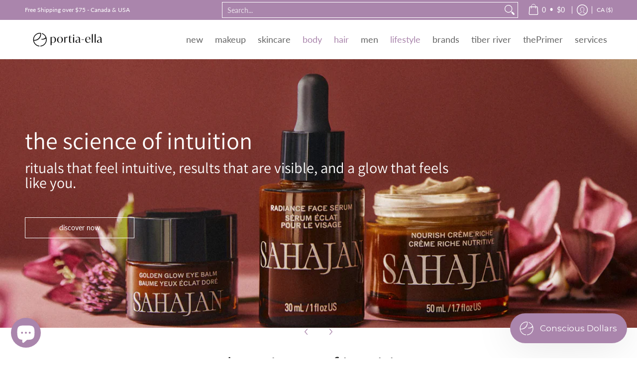

--- FILE ---
content_type: text/javascript; charset=utf-8
request_url: https://strn.rise-ai.com/?shop=73fc51.myshopify.com
body_size: 119458
content:

      (function() {
          if (!window.RiseStoreFront) {
              window.RiseStoreFront = {};
          }
          window.RiseStoreFront.shop = {"shop_url":"73fc51.myshopify.com","brand":null,"address1":"363 Stephen Street","city":"Morden","country":"CA","currency":"CAD","name":"Portia-Ella","zip":"R6M 1V1","language":null,"money_format":"${{amount}}","gw_installed":1};
          window.RiseStoreFront.store_assets = {"widget":{"theme":{"white_label":false,"font":"Montserrat","font_size":12,"placement":{"position":"right","alignment":"bottom","x_spacing":20,"y_spacing":30},"colors":{"panel_background":"#f7f7f7","header_background":"#AA85AC","header_text":"#ffffff","header_icons":"#A1989C","card_background":"#ffffff","card_text":"#A1989C","card_icon":"#AA85AC","heading_text":"#A1989C","notification_background":"#2faad8","notification_text":"#ffffff","button_background":"#AA85AC","button_text":"#ffffff","launcher_background":"#AA85AC","launcher_text":"#FFFFFF"},"header_background_image":"","header_background_position":"center"},"panel":{"home":{"header":{"visitor":{"sub_title":"Ethical beauty cultivated by people like you","title":"Join our conscious dollars rewards program."},"member":{"sub_title":"We're grateful to have you back supporting clean beauty with us. Every time we spend a dollar we are voting for what we want more of in this world.","title":"Hi {{customer_first_name}}!"}},"cards":[{"name":"account","active":true,"visitor":{"title":"Start earning!","text":"<p>Every time you spend with us, you also earn with us! It feels SO good to support Canadian, women-led, clean, independent brands. Join us in our mission to disrupt the beauty industry! </p>","button":"Create Account","bottom_text":"<p>Already have an account? Check your balance by <span style=\"color: rgb(102, 163, 224);\">{{#account_link}}signing in{{/account_link}}</span></p>"},"member":{"title":"You have ${{store_credit_value}} Conscious Dollars","text":"<p>It feels SO good to support Canadian, women-led, clean, independent brands. Thank you for helping us disrupt the beauty industry!</p><p><br></p><p>You will be prompted to redeem your conscious dollars at checkout! </p><p><br></p><p><strong>Your code: {{store_credit_code}}</strong></p>"}},{"name":"referrals","active":true,"visitor":{"title":"Referral","text":"<p>Share your favorite store with your friends and receive rewards.</p>"},"member":{"in_program":{"title":"Referral","text":"<p>Share this link with your friends, and you'll both receive a reward. </p><p><strong>Your link:</strong> <span style=\"color: rgb(102, 163, 224);\">{{customer_referral_link}}</span></p>","button":"Copy link"},"out_program":{"title":"Referral","text":"<p>Create &amp; share a link with your friends, and you'll both receive a reward. </p>","button":"Create link"}},"items":[{"icon":"coins","title":"They get","label":"$5 in Conscious Dollars"},{"icon":"coins","title":"You get","label":"$5 Conscious Dollars"}]},{"name":"rewards","active":false,"title":"Check out how you can earn more rewards","text":"","items":[{"icon":"coins","title":"Buy over 50$","label":"get 5% cashback"},{"icon":"money-bill","title":"Buy over 100$","label":"get 10% cashback"},{"icon":"gem","title":"Buy over 150$","label":"get 15% cashback"}]}]}},"launcher":{"type":"icon-text","text":"Conscious Dollars","icon":"[data-uri]"}}};
      })();(function(t){var e={};function n(r){if(e[r])return e[r].exports;var i=e[r]={i:r,l:!1,exports:{}};return t[r].call(i.exports,i,i.exports,n),i.l=!0,i.exports}n.m=t,n.c=e,n.d=function(t,e,r){n.o(t,e)||Object.defineProperty(t,e,{enumerable:!0,get:r})},n.r=function(t){"undefined"!==typeof Symbol&&Symbol.toStringTag&&Object.defineProperty(t,Symbol.toStringTag,{value:"Module"}),Object.defineProperty(t,"__esModule",{value:!0})},n.t=function(t,e){if(1&e&&(t=n(t)),8&e)return t;if(4&e&&"object"===typeof t&&t&&t.__esModule)return t;var r=Object.create(null);if(n.r(r),Object.defineProperty(r,"default",{enumerable:!0,value:t}),2&e&&"string"!=typeof t)for(var i in t)n.d(r,i,function(e){return t[e]}.bind(null,i));return r},n.n=function(t){var e=t&&t.__esModule?function(){return t["default"]}:function(){return t};return n.d(e,"a",e),e},n.o=function(t,e){return Object.prototype.hasOwnProperty.call(t,e)},n.p="/",n(n.s=0)})({0:function(t,e,n){t.exports=n("56d7")},"00ee":function(t,e,n){var r=n("b622"),i=r("toStringTag"),o={};o[i]="z",t.exports="[object z]"===String(o)},"0366":function(t,e,n){var r=n("1c0b");t.exports=function(t,e,n){if(r(t),void 0===e)return t;switch(n){case 0:return function(){return t.call(e)};case 1:return function(n){return t.call(e,n)};case 2:return function(n,r){return t.call(e,n,r)};case 3:return function(n,r,i){return t.call(e,n,r,i)}}return function(){return t.apply(e,arguments)}}},"057f":function(t,e,n){var r=n("fc6a"),i=n("241c").f,o={}.toString,a="object"==typeof window&&window&&Object.getOwnPropertyNames?Object.getOwnPropertyNames(window):[],s=function(t){try{return i(t)}catch(e){return a.slice()}};t.exports.f=function(t){return a&&"[object Window]"==o.call(t)?s(t):i(r(t))}},"06cf":function(t,e,n){var r=n("83ab"),i=n("d1e7"),o=n("5c6c"),a=n("fc6a"),s=n("c04e"),c=n("5135"),u=n("0cfb"),f=Object.getOwnPropertyDescriptor;e.f=r?f:function(t,e){if(t=a(t),e=s(e,!0),u)try{return f(t,e)}catch(n){}if(c(t,e))return o(!i.f.call(t,e),t[e])}},"0a3f":function(t){t.exports=JSON.parse('{"cluster":"production","dev":false}')},"0cfb":function(t,e,n){var r=n("83ab"),i=n("d039"),o=n("cc12");t.exports=!r&&!i((function(){return 7!=Object.defineProperty(o("div"),"a",{get:function(){return 7}}).a}))},1313:function(t,e,n){var r=n("5f5a");"string"===typeof r&&(r=[[t.i,r,""]]),r.locals&&(t.exports=r.locals);var i=n("499e").default;i("36376cc9",r,!0,{sourceMap:!1,shadowMode:!1})},"14c3":function(t,e,n){var r=n("c6b6"),i=n("9263");t.exports=function(t,e){var n=t.exec;if("function"===typeof n){var o=n.call(t,e);if("object"!==typeof o)throw TypeError("RegExp exec method returned something other than an Object or null");return o}if("RegExp"!==r(t))throw TypeError("RegExp#exec called on incompatible receiver");return i.call(t,e)}},"159b":function(t,e,n){var r=n("da84"),i=n("fdbc"),o=n("17c2"),a=n("9112");for(var s in i){var c=r[s],u=c&&c.prototype;if(u&&u.forEach!==o)try{a(u,"forEach",o)}catch(f){u.forEach=o}}},"17c2":function(t,e,n){"use strict";var r=n("b727").forEach,i=n("a640"),o=n("ae40"),a=i("forEach"),s=o("forEach");t.exports=a&&s?[].forEach:function(t){return r(this,t,arguments.length>1?arguments[1]:void 0)}},"19aa":function(t,e){t.exports=function(t,e,n){if(!(t instanceof e))throw TypeError("Incorrect "+(n?n+" ":"")+"invocation");return t}},"1be4":function(t,e,n){var r=n("d066");t.exports=r("document","documentElement")},"1c0b":function(t,e){t.exports=function(t){if("function"!=typeof t)throw TypeError(String(t)+" is not a function");return t}},"1c7e":function(t,e,n){var r=n("b622"),i=r("iterator"),o=!1;try{var a=0,s={next:function(){return{done:!!a++}},return:function(){o=!0}};s[i]=function(){return this},Array.from(s,(function(){throw 2}))}catch(c){}t.exports=function(t,e){if(!e&&!o)return!1;var n=!1;try{var r={};r[i]=function(){return{next:function(){return{done:n=!0}}}},t(r)}catch(c){}return n}},"1cdc":function(t,e,n){var r=n("342f");t.exports=/(iphone|ipod|ipad).*applewebkit/i.test(r)},"1d80":function(t,e){t.exports=function(t){if(void 0==t)throw TypeError("Can't call method on "+t);return t}},"1dde":function(t,e,n){var r=n("d039"),i=n("b622"),o=n("2d00"),a=i("species");t.exports=function(t){return o>=51||!r((function(){var e=[],n=e.constructor={};return n[a]=function(){return{foo:1}},1!==e[t](Boolean).foo}))}},2266:function(t,e,n){var r=n("825a"),i=n("e95a"),o=n("50c4"),a=n("0366"),s=n("35a1"),c=n("9bdd"),u=function(t,e){this.stopped=t,this.result=e},f=t.exports=function(t,e,n,f,l){var p,d,h,v,m,g,y,w=a(e,n,f?2:1);if(l)p=t;else{if(d=s(t),"function"!=typeof d)throw TypeError("Target is not iterable");if(i(d)){for(h=0,v=o(t.length);v>h;h++)if(m=f?w(r(y=t[h])[0],y[1]):w(t[h]),m&&m instanceof u)return m;return new u(!1)}p=d.call(t)}g=p.next;while(!(y=g.call(p)).done)if(m=c(p,w,y.value,f),"object"==typeof m&&m&&m instanceof u)return m;return new u(!1)};f.stop=function(t){return new u(!0,t)}},"23cb":function(t,e,n){var r=n("a691"),i=Math.max,o=Math.min;t.exports=function(t,e){var n=r(t);return n<0?i(n+e,0):o(n,e)}},"23e7":function(t,e,n){var r=n("da84"),i=n("06cf").f,o=n("9112"),a=n("6eeb"),s=n("ce4e"),c=n("e893"),u=n("94ca");t.exports=function(t,e){var n,f,l,p,d,h,v=t.target,m=t.global,g=t.stat;if(f=m?r:g?r[v]||s(v,{}):(r[v]||{}).prototype,f)for(l in e){if(d=e[l],t.noTargetGet?(h=i(f,l),p=h&&h.value):p=f[l],n=u(m?l:v+(g?".":"#")+l,t.forced),!n&&void 0!==p){if(typeof d===typeof p)continue;c(d,p)}(t.sham||p&&p.sham)&&o(d,"sham",!0),a(f,l,d,t)}}},"241c":function(t,e,n){var r=n("ca84"),i=n("7839"),o=i.concat("length","prototype");e.f=Object.getOwnPropertyNames||function(t){return r(t,o)}},"24fb":function(t,e,n){"use strict";function r(t,e){var n=t[1]||"",r=t[3];if(!r)return n;if(e&&"function"===typeof btoa){var o=i(r),a=r.sources.map((function(t){return"/*# sourceURL=".concat(r.sourceRoot||"").concat(t," */")}));return[n].concat(a).concat([o]).join("\n")}return[n].join("\n")}function i(t){var e=btoa(unescape(encodeURIComponent(JSON.stringify(t)))),n="sourceMappingURL=data:application/json;charset=utf-8;base64,".concat(e);return"/*# ".concat(n," */")}t.exports=function(t){var e=[];return e.toString=function(){return this.map((function(e){var n=r(e,t);return e[2]?"@media ".concat(e[2]," {").concat(n,"}"):n})).join("")},e.i=function(t,n,r){"string"===typeof t&&(t=[[null,t,""]]);var i={};if(r)for(var o=0;o<this.length;o++){var a=this[o][0];null!=a&&(i[a]=!0)}for(var s=0;s<t.length;s++){var c=[].concat(t[s]);r&&i[c[0]]||(n&&(c[2]?c[2]="".concat(n," and ").concat(c[2]):c[2]=n),e.push(c))}},e}},2532:function(t,e,n){"use strict";var r=n("23e7"),i=n("5a34"),o=n("1d80"),a=n("ab13");r({target:"String",proto:!0,forced:!a("includes")},{includes:function(t){return!!~String(o(this)).indexOf(i(t),arguments.length>1?arguments[1]:void 0)}})},"25f0":function(t,e,n){"use strict";var r=n("6eeb"),i=n("825a"),o=n("d039"),a=n("ad6d"),s="toString",c=RegExp.prototype,u=c[s],f=o((function(){return"/a/b"!=u.call({source:"a",flags:"b"})})),l=u.name!=s;(f||l)&&r(RegExp.prototype,s,(function(){var t=i(this),e=String(t.source),n=t.flags,r=String(void 0===n&&t instanceof RegExp&&!("flags"in c)?a.call(t):n);return"/"+e+"/"+r}),{unsafe:!0})},2626:function(t,e,n){"use strict";var r=n("d066"),i=n("9bf2"),o=n("b622"),a=n("83ab"),s=o("species");t.exports=function(t){var e=r(t),n=i.f;a&&e&&!e[s]&&n(e,s,{configurable:!0,get:function(){return this}})}},"27d6":function(t,e,n){var r;(function(){function i(t,e,n){return t.call.apply(t.bind,arguments)}function o(t,e,n){if(!t)throw Error();if(2<arguments.length){var r=Array.prototype.slice.call(arguments,2);return function(){var n=Array.prototype.slice.call(arguments);return Array.prototype.unshift.apply(n,r),t.apply(e,n)}}return function(){return t.apply(e,arguments)}}function a(t,e,n){return a=Function.prototype.bind&&-1!=Function.prototype.bind.toString().indexOf("native code")?i:o,a.apply(null,arguments)}var s=Date.now||function(){return+new Date};function c(t,e){this.a=t,this.o=e||t,this.c=this.o.document}var u=!!window.FontFace;function f(t,e,n,r){if(e=t.c.createElement(e),n)for(var i in n)n.hasOwnProperty(i)&&("style"==i?e.style.cssText=n[i]:e.setAttribute(i,n[i]));return r&&e.appendChild(t.c.createTextNode(r)),e}function l(t,e,n){t=t.c.getElementsByTagName(e)[0],t||(t=document.documentElement),t.insertBefore(n,t.lastChild)}function p(t){t.parentNode&&t.parentNode.removeChild(t)}function d(t,e,n){e=e||[],n=n||[];for(var r=t.className.split(/\s+/),i=0;i<e.length;i+=1){for(var o=!1,a=0;a<r.length;a+=1)if(e[i]===r[a]){o=!0;break}o||r.push(e[i])}for(e=[],i=0;i<r.length;i+=1){for(o=!1,a=0;a<n.length;a+=1)if(r[i]===n[a]){o=!0;break}o||e.push(r[i])}t.className=e.join(" ").replace(/\s+/g," ").replace(/^\s+|\s+$/,"")}function h(t,e){for(var n=t.className.split(/\s+/),r=0,i=n.length;r<i;r++)if(n[r]==e)return!0;return!1}function v(t){return t.o.location.hostname||t.a.location.hostname}function m(t,e,n){function r(){s&&i&&o&&(s(a),s=null)}e=f(t,"link",{rel:"stylesheet",href:e,media:"all"});var i=!1,o=!0,a=null,s=n||null;u?(e.onload=function(){i=!0,r()},e.onerror=function(){i=!0,a=Error("Stylesheet failed to load"),r()}):setTimeout((function(){i=!0,r()}),0),l(t,"head",e)}function g(t,e,n,r){var i=t.c.getElementsByTagName("head")[0];if(i){var o=f(t,"script",{src:e}),a=!1;return o.onload=o.onreadystatechange=function(){a||this.readyState&&"loaded"!=this.readyState&&"complete"!=this.readyState||(a=!0,n&&n(null),o.onload=o.onreadystatechange=null,"HEAD"==o.parentNode.tagName&&i.removeChild(o))},i.appendChild(o),setTimeout((function(){a||(a=!0,n&&n(Error("Script load timeout")))}),r||5e3),o}return null}function y(){this.a=0,this.c=null}function w(t){return t.a++,function(){t.a--,b(t)}}function _(t,e){t.c=e,b(t)}function b(t){0==t.a&&t.c&&(t.c(),t.c=null)}function x(t){this.a=t||"-"}function S(t,e){this.c=t,this.f=4,this.a="n";var n=(e||"n4").match(/^([nio])([1-9])$/i);n&&(this.a=n[1],this.f=parseInt(n[2],10))}function C(t){return R(t)+" "+t.f+"00 300px "+O(t.c)}function O(t){var e=[];t=t.split(/,\s*/);for(var n=0;n<t.length;n++){var r=t[n].replace(/['"]/g,"");-1!=r.indexOf(" ")||/^\d/.test(r)?e.push("'"+r+"'"):e.push(r)}return e.join(",")}function k(t){return t.a+t.f}function R(t){var e="normal";return"o"===t.a?e="oblique":"i"===t.a&&(e="italic"),e}function A(t){var e=4,n="n",r=null;return t&&((r=t.match(/(normal|oblique|italic)/i))&&r[1]&&(n=r[1].substr(0,1).toLowerCase()),(r=t.match(/([1-9]00|normal|bold)/i))&&r[1]&&(/bold/i.test(r[1])?e=7:/[1-9]00/.test(r[1])&&(e=parseInt(r[1].substr(0,1),10)))),n+e}function E(t,e){this.c=t,this.f=t.o.document.documentElement,this.h=e,this.a=new x("-"),this.j=!1!==e.events,this.g=!1!==e.classes}function j(t){t.g&&d(t.f,[t.a.c("wf","loading")]),$(t,"loading")}function T(t){if(t.g){var e=h(t.f,t.a.c("wf","active")),n=[],r=[t.a.c("wf","loading")];e||n.push(t.a.c("wf","inactive")),d(t.f,n,r)}$(t,"inactive")}function $(t,e,n){t.j&&t.h[e]&&(n?t.h[e](n.c,k(n)):t.h[e]())}function P(){this.c={}}function L(t,e,n){var r,i=[];for(r in e)if(e.hasOwnProperty(r)){var o=t.c[r];o&&i.push(o(e[r],n))}return i}function I(t,e){this.c=t,this.f=e,this.a=f(this.c,"span",{"aria-hidden":"true"},this.f)}function F(t){l(t.c,"body",t.a)}function N(t){return"display:block;position:absolute;top:-9999px;left:-9999px;font-size:300px;width:auto;height:auto;line-height:normal;margin:0;padding:0;font-variant:normal;white-space:nowrap;font-family:"+O(t.c)+";font-style:"+R(t)+";font-weight:"+t.f+"00;"}function M(t,e,n,r,i,o){this.g=t,this.j=e,this.a=r,this.c=n,this.f=i||3e3,this.h=o||void 0}function D(t,e,n,r,i,o,a){this.v=t,this.B=e,this.c=n,this.a=r,this.s=a||"BESbswy",this.f={},this.w=i||3e3,this.u=o||null,this.m=this.j=this.h=this.g=null,this.g=new I(this.c,this.s),this.h=new I(this.c,this.s),this.j=new I(this.c,this.s),this.m=new I(this.c,this.s),t=new S(this.a.c+",serif",k(this.a)),t=N(t),this.g.a.style.cssText=t,t=new S(this.a.c+",sans-serif",k(this.a)),t=N(t),this.h.a.style.cssText=t,t=new S("serif",k(this.a)),t=N(t),this.j.a.style.cssText=t,t=new S("sans-serif",k(this.a)),t=N(t),this.m.a.style.cssText=t,F(this.g),F(this.h),F(this.j),F(this.m)}x.prototype.c=function(t){for(var e=[],n=0;n<arguments.length;n++)e.push(arguments[n].replace(/[\W_]+/g,"").toLowerCase());return e.join(this.a)},M.prototype.start=function(){var t=this.c.o.document,e=this,n=s(),r=new Promise((function(r,i){function o(){s()-n>=e.f?i():t.fonts.load(C(e.a),e.h).then((function(t){1<=t.length?r():setTimeout(o,25)}),(function(){i()}))}o()})),i=null,o=new Promise((function(t,n){i=setTimeout(n,e.f)}));Promise.race([o,r]).then((function(){i&&(clearTimeout(i),i=null),e.g(e.a)}),(function(){e.j(e.a)}))};var U={D:"serif",C:"sans-serif"},q=null;function B(){if(null===q){var t=/AppleWebKit\/([0-9]+)(?:\.([0-9]+))/.exec(window.navigator.userAgent);q=!!t&&(536>parseInt(t[1],10)||536===parseInt(t[1],10)&&11>=parseInt(t[2],10))}return q}function z(t,e,n){for(var r in U)if(U.hasOwnProperty(r)&&e===t.f[U[r]]&&n===t.f[U[r]])return!0;return!1}function G(t){var e,n=t.g.a.offsetWidth,r=t.h.a.offsetWidth;(e=n===t.f.serif&&r===t.f["sans-serif"])||(e=B()&&z(t,n,r)),e?s()-t.A>=t.w?B()&&z(t,n,r)&&(null===t.u||t.u.hasOwnProperty(t.a.c))?H(t,t.v):H(t,t.B):W(t):H(t,t.v)}function W(t){setTimeout(a((function(){G(this)}),t),50)}function H(t,e){setTimeout(a((function(){p(this.g.a),p(this.h.a),p(this.j.a),p(this.m.a),e(this.a)}),t),0)}function V(t,e,n){this.c=t,this.a=e,this.f=0,this.m=this.j=!1,this.s=n}D.prototype.start=function(){this.f.serif=this.j.a.offsetWidth,this.f["sans-serif"]=this.m.a.offsetWidth,this.A=s(),G(this)};var Y=null;function K(t){0==--t.f&&t.j&&(t.m?(t=t.a,t.g&&d(t.f,[t.a.c("wf","active")],[t.a.c("wf","loading"),t.a.c("wf","inactive")]),$(t,"active")):T(t.a))}function X(t){this.j=t,this.a=new P,this.h=0,this.f=this.g=!0}function J(t,e,n,r,i){var o=0==--t.h;(t.f||t.g)&&setTimeout((function(){var t=i||null,s=r||{};if(0===n.length&&o)T(e.a);else{e.f+=n.length,o&&(e.j=o);var c,u=[];for(c=0;c<n.length;c++){var f=n[c],l=s[f.c],p=e.a,h=f;if(p.g&&d(p.f,[p.a.c("wf",h.c,k(h).toString(),"loading")]),$(p,"fontloading",h),p=null,null===Y)if(window.FontFace){h=/Gecko.*Firefox\/(\d+)/.exec(window.navigator.userAgent);var v=/OS X.*Version\/10\..*Safari/.exec(window.navigator.userAgent)&&/Apple/.exec(window.navigator.vendor);Y=h?42<parseInt(h[1],10):!v}else Y=!1;p=Y?new M(a(e.g,e),a(e.h,e),e.c,f,e.s,l):new D(a(e.g,e),a(e.h,e),e.c,f,e.s,t,l),u.push(p)}for(c=0;c<u.length;c++)u[c].start()}}),0)}function Q(t,e,n){var r=[],i=n.timeout;j(e);r=L(t.a,n,t.c);var o=new V(t.c,e,i);for(t.h=r.length,e=0,n=r.length;e<n;e++)r[e].load((function(e,n,r){J(t,o,e,n,r)}))}function Z(t,e){this.c=t,this.a=e}function tt(t,e){this.c=t,this.a=e}function et(t,e){this.c=t||nt,this.a=[],this.f=[],this.g=e||""}V.prototype.g=function(t){var e=this.a;e.g&&d(e.f,[e.a.c("wf",t.c,k(t).toString(),"active")],[e.a.c("wf",t.c,k(t).toString(),"loading"),e.a.c("wf",t.c,k(t).toString(),"inactive")]),$(e,"fontactive",t),this.m=!0,K(this)},V.prototype.h=function(t){var e=this.a;if(e.g){var n=h(e.f,e.a.c("wf",t.c,k(t).toString(),"active")),r=[],i=[e.a.c("wf",t.c,k(t).toString(),"loading")];n||r.push(e.a.c("wf",t.c,k(t).toString(),"inactive")),d(e.f,r,i)}$(e,"fontinactive",t),K(this)},X.prototype.load=function(t){this.c=new c(this.j,t.context||this.j),this.g=!1!==t.events,this.f=!1!==t.classes,Q(this,new E(this.c,t),t)},Z.prototype.load=function(t){function e(){if(o["__mti_fntLst"+r]){var n,i=o["__mti_fntLst"+r](),a=[];if(i)for(var s=0;s<i.length;s++){var c=i[s].fontfamily;void 0!=i[s].fontStyle&&void 0!=i[s].fontWeight?(n=i[s].fontStyle+i[s].fontWeight,a.push(new S(c,n))):a.push(new S(c))}t(a)}else setTimeout((function(){e()}),50)}var n=this,r=n.a.projectId,i=n.a.version;if(r){var o=n.c.o;g(this.c,(n.a.api||"https://fast.fonts.net/jsapi")+"/"+r+".js"+(i?"?v="+i:""),(function(i){i?t([]):(o["__MonotypeConfiguration__"+r]=function(){return n.a},e())})).id="__MonotypeAPIScript__"+r}else t([])},tt.prototype.load=function(t){var e,n,r=this.a.urls||[],i=this.a.families||[],o=this.a.testStrings||{},a=new y;for(e=0,n=r.length;e<n;e++)m(this.c,r[e],w(a));var s=[];for(e=0,n=i.length;e<n;e++)if(r=i[e].split(":"),r[1])for(var c=r[1].split(","),u=0;u<c.length;u+=1)s.push(new S(r[0],c[u]));else s.push(new S(r[0]));_(a,(function(){t(s,o)}))};var nt="https://fonts.googleapis.com/css";function rt(t,e){for(var n=e.length,r=0;r<n;r++){var i=e[r].split(":");3==i.length&&t.f.push(i.pop());var o="";2==i.length&&""!=i[1]&&(o=":"),t.a.push(i.join(o))}}function it(t){if(0==t.a.length)throw Error("No fonts to load!");if(-1!=t.c.indexOf("kit="))return t.c;for(var e=t.a.length,n=[],r=0;r<e;r++)n.push(t.a[r].replace(/ /g,"+"));return e=t.c+"?family="+n.join("%7C"),0<t.f.length&&(e+="&subset="+t.f.join(",")),0<t.g.length&&(e+="&text="+encodeURIComponent(t.g)),e}function ot(t){this.f=t,this.a=[],this.c={}}var at={latin:"BESbswy","latin-ext":"çöüğş",cyrillic:"йяЖ",greek:"αβΣ",khmer:"កខគ",Hanuman:"កខគ"},st={thin:"1",extralight:"2","extra-light":"2",ultralight:"2","ultra-light":"2",light:"3",regular:"4",book:"4",medium:"5","semi-bold":"6",semibold:"6","demi-bold":"6",demibold:"6",bold:"7","extra-bold":"8",extrabold:"8","ultra-bold":"8",ultrabold:"8",black:"9",heavy:"9",l:"3",r:"4",b:"7"},ct={i:"i",italic:"i",n:"n",normal:"n"},ut=/^(thin|(?:(?:extra|ultra)-?)?light|regular|book|medium|(?:(?:semi|demi|extra|ultra)-?)?bold|black|heavy|l|r|b|[1-9]00)?(n|i|normal|italic)?$/;function ft(t){for(var e=t.f.length,n=0;n<e;n++){var r=t.f[n].split(":"),i=r[0].replace(/\+/g," "),o=["n4"];if(2<=r.length){var a,s=r[1];if(a=[],s){s=s.split(",");for(var c=s.length,u=0;u<c;u++){var f;if(f=s[u],f.match(/^[\w-]+$/)){var l=ut.exec(f.toLowerCase());if(null==l)f="";else{if(f=l[2],f=null==f||""==f?"n":ct[f],l=l[1],null==l||""==l)l="4";else{var p=st[l];l=p||(isNaN(l)?"4":l.substr(0,1))}f=[f,l].join("")}}else f="";f&&a.push(f)}}0<a.length&&(o=a),3==r.length&&(r=r[2],a=[],r=r?r.split(","):a,0<r.length&&(r=at[r[0]])&&(t.c[i]=r))}for(t.c[i]||(r=at[i])&&(t.c[i]=r),r=0;r<o.length;r+=1)t.a.push(new S(i,o[r]))}}function lt(t,e){this.c=t,this.a=e}var pt={Arimo:!0,Cousine:!0,Tinos:!0};function dt(t,e){this.c=t,this.a=e}function ht(t,e){this.c=t,this.f=e,this.a=[]}lt.prototype.load=function(t){var e=new y,n=this.c,r=new et(this.a.api,this.a.text),i=this.a.families;rt(r,i);var o=new ot(i);ft(o),m(n,it(r),w(e)),_(e,(function(){t(o.a,o.c,pt)}))},dt.prototype.load=function(t){var e=this.a.id,n=this.c.o;e?g(this.c,(this.a.api||"https://use.typekit.net")+"/"+e+".js",(function(e){if(e)t([]);else if(n.Typekit&&n.Typekit.config&&n.Typekit.config.fn){e=n.Typekit.config.fn;for(var r=[],i=0;i<e.length;i+=2)for(var o=e[i],a=e[i+1],s=0;s<a.length;s++)r.push(new S(o,a[s]));try{n.Typekit.load({events:!1,classes:!1,async:!0})}catch(c){}t(r)}}),2e3):t([])},ht.prototype.load=function(t){var e=this.f.id,n=this.c.o,r=this;e?(n.__webfontfontdeckmodule__||(n.__webfontfontdeckmodule__={}),n.__webfontfontdeckmodule__[e]=function(e,n){for(var i=0,o=n.fonts.length;i<o;++i){var a=n.fonts[i];r.a.push(new S(a.name,A("font-weight:"+a.weight+";font-style:"+a.style)))}t(r.a)},g(this.c,(this.f.api||"https://f.fontdeck.com/s/css/js/")+v(this.c)+"/"+e+".js",(function(e){e&&t([])}))):t([])};var vt=new X(window);vt.a.c.custom=function(t,e){return new tt(e,t)},vt.a.c.fontdeck=function(t,e){return new ht(e,t)},vt.a.c.monotype=function(t,e){return new Z(e,t)},vt.a.c.typekit=function(t,e){return new dt(e,t)},vt.a.c.google=function(t,e){return new lt(e,t)};var mt={load:a(vt.load,vt)};r=function(){return mt}.call(e,n,e,t),void 0===r||(t.exports=r)})()},"2b0e":function(t,e,n){"use strict";(function(t){
/*!
 * Vue.js v2.6.11
 * (c) 2014-2019 Evan You
 * Released under the MIT License.
 */
var n=Object.freeze({});function r(t){return void 0===t||null===t}function i(t){return void 0!==t&&null!==t}function o(t){return!0===t}function a(t){return!1===t}function s(t){return"string"===typeof t||"number"===typeof t||"symbol"===typeof t||"boolean"===typeof t}function c(t){return null!==t&&"object"===typeof t}var u=Object.prototype.toString;function f(t){return"[object Object]"===u.call(t)}function l(t){return"[object RegExp]"===u.call(t)}function p(t){var e=parseFloat(String(t));return e>=0&&Math.floor(e)===e&&isFinite(t)}function d(t){return i(t)&&"function"===typeof t.then&&"function"===typeof t.catch}function h(t){return null==t?"":Array.isArray(t)||f(t)&&t.toString===u?JSON.stringify(t,null,2):String(t)}function v(t){var e=parseFloat(t);return isNaN(e)?t:e}function m(t,e){for(var n=Object.create(null),r=t.split(","),i=0;i<r.length;i++)n[r[i]]=!0;return e?function(t){return n[t.toLowerCase()]}:function(t){return n[t]}}m("slot,component",!0);var g=m("key,ref,slot,slot-scope,is");function y(t,e){if(t.length){var n=t.indexOf(e);if(n>-1)return t.splice(n,1)}}var w=Object.prototype.hasOwnProperty;function _(t,e){return w.call(t,e)}function b(t){var e=Object.create(null);return function(n){var r=e[n];return r||(e[n]=t(n))}}var x=/-(\w)/g,S=b((function(t){return t.replace(x,(function(t,e){return e?e.toUpperCase():""}))})),C=b((function(t){return t.charAt(0).toUpperCase()+t.slice(1)})),O=/\B([A-Z])/g,k=b((function(t){return t.replace(O,"-$1").toLowerCase()}));function R(t,e){function n(n){var r=arguments.length;return r?r>1?t.apply(e,arguments):t.call(e,n):t.call(e)}return n._length=t.length,n}function A(t,e){return t.bind(e)}var E=Function.prototype.bind?A:R;function j(t,e){e=e||0;var n=t.length-e,r=new Array(n);while(n--)r[n]=t[n+e];return r}function T(t,e){for(var n in e)t[n]=e[n];return t}function $(t){for(var e={},n=0;n<t.length;n++)t[n]&&T(e,t[n]);return e}function P(t,e,n){}var L=function(t,e,n){return!1},I=function(t){return t};function F(t,e){if(t===e)return!0;var n=c(t),r=c(e);if(!n||!r)return!n&&!r&&String(t)===String(e);try{var i=Array.isArray(t),o=Array.isArray(e);if(i&&o)return t.length===e.length&&t.every((function(t,n){return F(t,e[n])}));if(t instanceof Date&&e instanceof Date)return t.getTime()===e.getTime();if(i||o)return!1;var a=Object.keys(t),s=Object.keys(e);return a.length===s.length&&a.every((function(n){return F(t[n],e[n])}))}catch(u){return!1}}function N(t,e){for(var n=0;n<t.length;n++)if(F(t[n],e))return n;return-1}function M(t){var e=!1;return function(){e||(e=!0,t.apply(this,arguments))}}var D="data-server-rendered",U=["component","directive","filter"],q=["beforeCreate","created","beforeMount","mounted","beforeUpdate","updated","beforeDestroy","destroyed","activated","deactivated","errorCaptured","serverPrefetch"],B={optionMergeStrategies:Object.create(null),silent:!1,productionTip:!1,devtools:!1,performance:!1,errorHandler:null,warnHandler:null,ignoredElements:[],keyCodes:Object.create(null),isReservedTag:L,isReservedAttr:L,isUnknownElement:L,getTagNamespace:P,parsePlatformTagName:I,mustUseProp:L,async:!0,_lifecycleHooks:q},z=/a-zA-Z\u00B7\u00C0-\u00D6\u00D8-\u00F6\u00F8-\u037D\u037F-\u1FFF\u200C-\u200D\u203F-\u2040\u2070-\u218F\u2C00-\u2FEF\u3001-\uD7FF\uF900-\uFDCF\uFDF0-\uFFFD/;function G(t){var e=(t+"").charCodeAt(0);return 36===e||95===e}function W(t,e,n,r){Object.defineProperty(t,e,{value:n,enumerable:!!r,writable:!0,configurable:!0})}var H=new RegExp("[^"+z.source+".$_\\d]");function V(t){if(!H.test(t)){var e=t.split(".");return function(t){for(var n=0;n<e.length;n++){if(!t)return;t=t[e[n]]}return t}}}var Y,K="__proto__"in{},X="undefined"!==typeof window,J="undefined"!==typeof WXEnvironment&&!!WXEnvironment.platform,Q=J&&WXEnvironment.platform.toLowerCase(),Z=X&&window.navigator.userAgent.toLowerCase(),tt=Z&&/msie|trident/.test(Z),et=Z&&Z.indexOf("msie 9.0")>0,nt=Z&&Z.indexOf("edge/")>0,rt=(Z&&Z.indexOf("android"),Z&&/iphone|ipad|ipod|ios/.test(Z)||"ios"===Q),it=(Z&&/chrome\/\d+/.test(Z),Z&&/phantomjs/.test(Z),Z&&Z.match(/firefox\/(\d+)/)),ot={}.watch,at=!1;if(X)try{var st={};Object.defineProperty(st,"passive",{get:function(){at=!0}}),window.addEventListener("test-passive",null,st)}catch(Sa){}var ct=function(){return void 0===Y&&(Y=!X&&!J&&"undefined"!==typeof t&&(t["process"]&&"server"===t["process"].env.VUE_ENV)),Y},ut=X&&window.__VUE_DEVTOOLS_GLOBAL_HOOK__;function ft(t){return"function"===typeof t&&/native code/.test(t.toString())}var lt,pt="undefined"!==typeof Symbol&&ft(Symbol)&&"undefined"!==typeof Reflect&&ft(Reflect.ownKeys);lt="undefined"!==typeof Set&&ft(Set)?Set:function(){function t(){this.set=Object.create(null)}return t.prototype.has=function(t){return!0===this.set[t]},t.prototype.add=function(t){this.set[t]=!0},t.prototype.clear=function(){this.set=Object.create(null)},t}();var dt=P,ht=0,vt=function(){this.id=ht++,this.subs=[]};vt.prototype.addSub=function(t){this.subs.push(t)},vt.prototype.removeSub=function(t){y(this.subs,t)},vt.prototype.depend=function(){vt.target&&vt.target.addDep(this)},vt.prototype.notify=function(){var t=this.subs.slice();for(var e=0,n=t.length;e<n;e++)t[e].update()},vt.target=null;var mt=[];function gt(t){mt.push(t),vt.target=t}function yt(){mt.pop(),vt.target=mt[mt.length-1]}var wt=function(t,e,n,r,i,o,a,s){this.tag=t,this.data=e,this.children=n,this.text=r,this.elm=i,this.ns=void 0,this.context=o,this.fnContext=void 0,this.fnOptions=void 0,this.fnScopeId=void 0,this.key=e&&e.key,this.componentOptions=a,this.componentInstance=void 0,this.parent=void 0,this.raw=!1,this.isStatic=!1,this.isRootInsert=!0,this.isComment=!1,this.isCloned=!1,this.isOnce=!1,this.asyncFactory=s,this.asyncMeta=void 0,this.isAsyncPlaceholder=!1},_t={child:{configurable:!0}};_t.child.get=function(){return this.componentInstance},Object.defineProperties(wt.prototype,_t);var bt=function(t){void 0===t&&(t="");var e=new wt;return e.text=t,e.isComment=!0,e};function xt(t){return new wt(void 0,void 0,void 0,String(t))}function St(t){var e=new wt(t.tag,t.data,t.children&&t.children.slice(),t.text,t.elm,t.context,t.componentOptions,t.asyncFactory);return e.ns=t.ns,e.isStatic=t.isStatic,e.key=t.key,e.isComment=t.isComment,e.fnContext=t.fnContext,e.fnOptions=t.fnOptions,e.fnScopeId=t.fnScopeId,e.asyncMeta=t.asyncMeta,e.isCloned=!0,e}var Ct=Array.prototype,Ot=Object.create(Ct),kt=["push","pop","shift","unshift","splice","sort","reverse"];kt.forEach((function(t){var e=Ct[t];W(Ot,t,(function(){var n=[],r=arguments.length;while(r--)n[r]=arguments[r];var i,o=e.apply(this,n),a=this.__ob__;switch(t){case"push":case"unshift":i=n;break;case"splice":i=n.slice(2);break}return i&&a.observeArray(i),a.dep.notify(),o}))}));var Rt=Object.getOwnPropertyNames(Ot),At=!0;function Et(t){At=t}var jt=function(t){this.value=t,this.dep=new vt,this.vmCount=0,W(t,"__ob__",this),Array.isArray(t)?(K?Tt(t,Ot):$t(t,Ot,Rt),this.observeArray(t)):this.walk(t)};function Tt(t,e){t.__proto__=e}function $t(t,e,n){for(var r=0,i=n.length;r<i;r++){var o=n[r];W(t,o,e[o])}}function Pt(t,e){var n;if(c(t)&&!(t instanceof wt))return _(t,"__ob__")&&t.__ob__ instanceof jt?n=t.__ob__:At&&!ct()&&(Array.isArray(t)||f(t))&&Object.isExtensible(t)&&!t._isVue&&(n=new jt(t)),e&&n&&n.vmCount++,n}function Lt(t,e,n,r,i){var o=new vt,a=Object.getOwnPropertyDescriptor(t,e);if(!a||!1!==a.configurable){var s=a&&a.get,c=a&&a.set;s&&!c||2!==arguments.length||(n=t[e]);var u=!i&&Pt(n);Object.defineProperty(t,e,{enumerable:!0,configurable:!0,get:function(){var e=s?s.call(t):n;return vt.target&&(o.depend(),u&&(u.dep.depend(),Array.isArray(e)&&Nt(e))),e},set:function(e){var r=s?s.call(t):n;e===r||e!==e&&r!==r||s&&!c||(c?c.call(t,e):n=e,u=!i&&Pt(e),o.notify())}})}}function It(t,e,n){if(Array.isArray(t)&&p(e))return t.length=Math.max(t.length,e),t.splice(e,1,n),n;if(e in t&&!(e in Object.prototype))return t[e]=n,n;var r=t.__ob__;return t._isVue||r&&r.vmCount?n:r?(Lt(r.value,e,n),r.dep.notify(),n):(t[e]=n,n)}function Ft(t,e){if(Array.isArray(t)&&p(e))t.splice(e,1);else{var n=t.__ob__;t._isVue||n&&n.vmCount||_(t,e)&&(delete t[e],n&&n.dep.notify())}}function Nt(t){for(var e=void 0,n=0,r=t.length;n<r;n++)e=t[n],e&&e.__ob__&&e.__ob__.dep.depend(),Array.isArray(e)&&Nt(e)}jt.prototype.walk=function(t){for(var e=Object.keys(t),n=0;n<e.length;n++)Lt(t,e[n])},jt.prototype.observeArray=function(t){for(var e=0,n=t.length;e<n;e++)Pt(t[e])};var Mt=B.optionMergeStrategies;function Dt(t,e){if(!e)return t;for(var n,r,i,o=pt?Reflect.ownKeys(e):Object.keys(e),a=0;a<o.length;a++)n=o[a],"__ob__"!==n&&(r=t[n],i=e[n],_(t,n)?r!==i&&f(r)&&f(i)&&Dt(r,i):It(t,n,i));return t}function Ut(t,e,n){return n?function(){var r="function"===typeof e?e.call(n,n):e,i="function"===typeof t?t.call(n,n):t;return r?Dt(r,i):i}:e?t?function(){return Dt("function"===typeof e?e.call(this,this):e,"function"===typeof t?t.call(this,this):t)}:e:t}function qt(t,e){var n=e?t?t.concat(e):Array.isArray(e)?e:[e]:t;return n?Bt(n):n}function Bt(t){for(var e=[],n=0;n<t.length;n++)-1===e.indexOf(t[n])&&e.push(t[n]);return e}function zt(t,e,n,r){var i=Object.create(t||null);return e?T(i,e):i}Mt.data=function(t,e,n){return n?Ut(t,e,n):e&&"function"!==typeof e?t:Ut(t,e)},q.forEach((function(t){Mt[t]=qt})),U.forEach((function(t){Mt[t+"s"]=zt})),Mt.watch=function(t,e,n,r){if(t===ot&&(t=void 0),e===ot&&(e=void 0),!e)return Object.create(t||null);if(!t)return e;var i={};for(var o in T(i,t),e){var a=i[o],s=e[o];a&&!Array.isArray(a)&&(a=[a]),i[o]=a?a.concat(s):Array.isArray(s)?s:[s]}return i},Mt.props=Mt.methods=Mt.inject=Mt.computed=function(t,e,n,r){if(!t)return e;var i=Object.create(null);return T(i,t),e&&T(i,e),i},Mt.provide=Ut;var Gt=function(t,e){return void 0===e?t:e};function Wt(t,e){var n=t.props;if(n){var r,i,o,a={};if(Array.isArray(n)){r=n.length;while(r--)i=n[r],"string"===typeof i&&(o=S(i),a[o]={type:null})}else if(f(n))for(var s in n)i=n[s],o=S(s),a[o]=f(i)?i:{type:i};else 0;t.props=a}}function Ht(t,e){var n=t.inject;if(n){var r=t.inject={};if(Array.isArray(n))for(var i=0;i<n.length;i++)r[n[i]]={from:n[i]};else if(f(n))for(var o in n){var a=n[o];r[o]=f(a)?T({from:o},a):{from:a}}else 0}}function Vt(t){var e=t.directives;if(e)for(var n in e){var r=e[n];"function"===typeof r&&(e[n]={bind:r,update:r})}}function Yt(t,e,n){if("function"===typeof e&&(e=e.options),Wt(e,n),Ht(e,n),Vt(e),!e._base&&(e.extends&&(t=Yt(t,e.extends,n)),e.mixins))for(var r=0,i=e.mixins.length;r<i;r++)t=Yt(t,e.mixins[r],n);var o,a={};for(o in t)s(o);for(o in e)_(t,o)||s(o);function s(r){var i=Mt[r]||Gt;a[r]=i(t[r],e[r],n,r)}return a}function Kt(t,e,n,r){if("string"===typeof n){var i=t[e];if(_(i,n))return i[n];var o=S(n);if(_(i,o))return i[o];var a=C(o);if(_(i,a))return i[a];var s=i[n]||i[o]||i[a];return s}}function Xt(t,e,n,r){var i=e[t],o=!_(n,t),a=n[t],s=te(Boolean,i.type);if(s>-1)if(o&&!_(i,"default"))a=!1;else if(""===a||a===k(t)){var c=te(String,i.type);(c<0||s<c)&&(a=!0)}if(void 0===a){a=Jt(r,i,t);var u=At;Et(!0),Pt(a),Et(u)}return a}function Jt(t,e,n){if(_(e,"default")){var r=e.default;return t&&t.$options.propsData&&void 0===t.$options.propsData[n]&&void 0!==t._props[n]?t._props[n]:"function"===typeof r&&"Function"!==Qt(e.type)?r.call(t):r}}function Qt(t){var e=t&&t.toString().match(/^\s*function (\w+)/);return e?e[1]:""}function Zt(t,e){return Qt(t)===Qt(e)}function te(t,e){if(!Array.isArray(e))return Zt(e,t)?0:-1;for(var n=0,r=e.length;n<r;n++)if(Zt(e[n],t))return n;return-1}function ee(t,e,n){gt();try{if(e){var r=e;while(r=r.$parent){var i=r.$options.errorCaptured;if(i)for(var o=0;o<i.length;o++)try{var a=!1===i[o].call(r,t,e,n);if(a)return}catch(Sa){re(Sa,r,"errorCaptured hook")}}}re(t,e,n)}finally{yt()}}function ne(t,e,n,r,i){var o;try{o=n?t.apply(e,n):t.call(e),o&&!o._isVue&&d(o)&&!o._handled&&(o.catch((function(t){return ee(t,r,i+" (Promise/async)")})),o._handled=!0)}catch(Sa){ee(Sa,r,i)}return o}function re(t,e,n){if(B.errorHandler)try{return B.errorHandler.call(null,t,e,n)}catch(Sa){Sa!==t&&ie(Sa,null,"config.errorHandler")}ie(t,e,n)}function ie(t,e,n){if(!X&&!J||"undefined"===typeof console)throw t;console.error(t)}var oe,ae=!1,se=[],ce=!1;function ue(){ce=!1;var t=se.slice(0);se.length=0;for(var e=0;e<t.length;e++)t[e]()}if("undefined"!==typeof Promise&&ft(Promise)){var fe=Promise.resolve();oe=function(){fe.then(ue),rt&&setTimeout(P)},ae=!0}else if(tt||"undefined"===typeof MutationObserver||!ft(MutationObserver)&&"[object MutationObserverConstructor]"!==MutationObserver.toString())oe="undefined"!==typeof setImmediate&&ft(setImmediate)?function(){setImmediate(ue)}:function(){setTimeout(ue,0)};else{var le=1,pe=new MutationObserver(ue),de=document.createTextNode(String(le));pe.observe(de,{characterData:!0}),oe=function(){le=(le+1)%2,de.data=String(le)},ae=!0}function he(t,e){var n;if(se.push((function(){if(t)try{t.call(e)}catch(Sa){ee(Sa,e,"nextTick")}else n&&n(e)})),ce||(ce=!0,oe()),!t&&"undefined"!==typeof Promise)return new Promise((function(t){n=t}))}var ve=new lt;function me(t){ge(t,ve),ve.clear()}function ge(t,e){var n,r,i=Array.isArray(t);if(!(!i&&!c(t)||Object.isFrozen(t)||t instanceof wt)){if(t.__ob__){var o=t.__ob__.dep.id;if(e.has(o))return;e.add(o)}if(i){n=t.length;while(n--)ge(t[n],e)}else{r=Object.keys(t),n=r.length;while(n--)ge(t[r[n]],e)}}}var ye=b((function(t){var e="&"===t.charAt(0);t=e?t.slice(1):t;var n="~"===t.charAt(0);t=n?t.slice(1):t;var r="!"===t.charAt(0);return t=r?t.slice(1):t,{name:t,once:n,capture:r,passive:e}}));function we(t,e){function n(){var t=arguments,r=n.fns;if(!Array.isArray(r))return ne(r,null,arguments,e,"v-on handler");for(var i=r.slice(),o=0;o<i.length;o++)ne(i[o],null,t,e,"v-on handler")}return n.fns=t,n}function _e(t,e,n,i,a,s){var c,u,f,l;for(c in t)u=t[c],f=e[c],l=ye(c),r(u)||(r(f)?(r(u.fns)&&(u=t[c]=we(u,s)),o(l.once)&&(u=t[c]=a(l.name,u,l.capture)),n(l.name,u,l.capture,l.passive,l.params)):u!==f&&(f.fns=u,t[c]=f));for(c in e)r(t[c])&&(l=ye(c),i(l.name,e[c],l.capture))}function be(t,e,n){var a;t instanceof wt&&(t=t.data.hook||(t.data.hook={}));var s=t[e];function c(){n.apply(this,arguments),y(a.fns,c)}r(s)?a=we([c]):i(s.fns)&&o(s.merged)?(a=s,a.fns.push(c)):a=we([s,c]),a.merged=!0,t[e]=a}function xe(t,e,n){var o=e.options.props;if(!r(o)){var a={},s=t.attrs,c=t.props;if(i(s)||i(c))for(var u in o){var f=k(u);Se(a,c,u,f,!0)||Se(a,s,u,f,!1)}return a}}function Se(t,e,n,r,o){if(i(e)){if(_(e,n))return t[n]=e[n],o||delete e[n],!0;if(_(e,r))return t[n]=e[r],o||delete e[r],!0}return!1}function Ce(t){for(var e=0;e<t.length;e++)if(Array.isArray(t[e]))return Array.prototype.concat.apply([],t);return t}function Oe(t){return s(t)?[xt(t)]:Array.isArray(t)?Re(t):void 0}function ke(t){return i(t)&&i(t.text)&&a(t.isComment)}function Re(t,e){var n,a,c,u,f=[];for(n=0;n<t.length;n++)a=t[n],r(a)||"boolean"===typeof a||(c=f.length-1,u=f[c],Array.isArray(a)?a.length>0&&(a=Re(a,(e||"")+"_"+n),ke(a[0])&&ke(u)&&(f[c]=xt(u.text+a[0].text),a.shift()),f.push.apply(f,a)):s(a)?ke(u)?f[c]=xt(u.text+a):""!==a&&f.push(xt(a)):ke(a)&&ke(u)?f[c]=xt(u.text+a.text):(o(t._isVList)&&i(a.tag)&&r(a.key)&&i(e)&&(a.key="__vlist"+e+"_"+n+"__"),f.push(a)));return f}function Ae(t){var e=t.$options.provide;e&&(t._provided="function"===typeof e?e.call(t):e)}function Ee(t){var e=je(t.$options.inject,t);e&&(Et(!1),Object.keys(e).forEach((function(n){Lt(t,n,e[n])})),Et(!0))}function je(t,e){if(t){for(var n=Object.create(null),r=pt?Reflect.ownKeys(t):Object.keys(t),i=0;i<r.length;i++){var o=r[i];if("__ob__"!==o){var a=t[o].from,s=e;while(s){if(s._provided&&_(s._provided,a)){n[o]=s._provided[a];break}s=s.$parent}if(!s)if("default"in t[o]){var c=t[o].default;n[o]="function"===typeof c?c.call(e):c}else 0}}return n}}function Te(t,e){if(!t||!t.length)return{};for(var n={},r=0,i=t.length;r<i;r++){var o=t[r],a=o.data;if(a&&a.attrs&&a.attrs.slot&&delete a.attrs.slot,o.context!==e&&o.fnContext!==e||!a||null==a.slot)(n.default||(n.default=[])).push(o);else{var s=a.slot,c=n[s]||(n[s]=[]);"template"===o.tag?c.push.apply(c,o.children||[]):c.push(o)}}for(var u in n)n[u].every($e)&&delete n[u];return n}function $e(t){return t.isComment&&!t.asyncFactory||" "===t.text}function Pe(t,e,r){var i,o=Object.keys(e).length>0,a=t?!!t.$stable:!o,s=t&&t.$key;if(t){if(t._normalized)return t._normalized;if(a&&r&&r!==n&&s===r.$key&&!o&&!r.$hasNormal)return r;for(var c in i={},t)t[c]&&"$"!==c[0]&&(i[c]=Le(e,c,t[c]))}else i={};for(var u in e)u in i||(i[u]=Ie(e,u));return t&&Object.isExtensible(t)&&(t._normalized=i),W(i,"$stable",a),W(i,"$key",s),W(i,"$hasNormal",o),i}function Le(t,e,n){var r=function(){var t=arguments.length?n.apply(null,arguments):n({});return t=t&&"object"===typeof t&&!Array.isArray(t)?[t]:Oe(t),t&&(0===t.length||1===t.length&&t[0].isComment)?void 0:t};return n.proxy&&Object.defineProperty(t,e,{get:r,enumerable:!0,configurable:!0}),r}function Ie(t,e){return function(){return t[e]}}function Fe(t,e){var n,r,o,a,s;if(Array.isArray(t)||"string"===typeof t)for(n=new Array(t.length),r=0,o=t.length;r<o;r++)n[r]=e(t[r],r);else if("number"===typeof t)for(n=new Array(t),r=0;r<t;r++)n[r]=e(r+1,r);else if(c(t))if(pt&&t[Symbol.iterator]){n=[];var u=t[Symbol.iterator](),f=u.next();while(!f.done)n.push(e(f.value,n.length)),f=u.next()}else for(a=Object.keys(t),n=new Array(a.length),r=0,o=a.length;r<o;r++)s=a[r],n[r]=e(t[s],s,r);return i(n)||(n=[]),n._isVList=!0,n}function Ne(t,e,n,r){var i,o=this.$scopedSlots[t];o?(n=n||{},r&&(n=T(T({},r),n)),i=o(n)||e):i=this.$slots[t]||e;var a=n&&n.slot;return a?this.$createElement("template",{slot:a},i):i}function Me(t){return Kt(this.$options,"filters",t,!0)||I}function De(t,e){return Array.isArray(t)?-1===t.indexOf(e):t!==e}function Ue(t,e,n,r,i){var o=B.keyCodes[e]||n;return i&&r&&!B.keyCodes[e]?De(i,r):o?De(o,t):r?k(r)!==e:void 0}function qe(t,e,n,r,i){if(n)if(c(n)){var o;Array.isArray(n)&&(n=$(n));var a=function(a){if("class"===a||"style"===a||g(a))o=t;else{var s=t.attrs&&t.attrs.type;o=r||B.mustUseProp(e,s,a)?t.domProps||(t.domProps={}):t.attrs||(t.attrs={})}var c=S(a),u=k(a);if(!(c in o)&&!(u in o)&&(o[a]=n[a],i)){var f=t.on||(t.on={});f["update:"+a]=function(t){n[a]=t}}};for(var s in n)a(s)}else;return t}function Be(t,e){var n=this._staticTrees||(this._staticTrees=[]),r=n[t];return r&&!e||(r=n[t]=this.$options.staticRenderFns[t].call(this._renderProxy,null,this),Ge(r,"__static__"+t,!1)),r}function ze(t,e,n){return Ge(t,"__once__"+e+(n?"_"+n:""),!0),t}function Ge(t,e,n){if(Array.isArray(t))for(var r=0;r<t.length;r++)t[r]&&"string"!==typeof t[r]&&We(t[r],e+"_"+r,n);else We(t,e,n)}function We(t,e,n){t.isStatic=!0,t.key=e,t.isOnce=n}function He(t,e){if(e)if(f(e)){var n=t.on=t.on?T({},t.on):{};for(var r in e){var i=n[r],o=e[r];n[r]=i?[].concat(i,o):o}}else;return t}function Ve(t,e,n,r){e=e||{$stable:!n};for(var i=0;i<t.length;i++){var o=t[i];Array.isArray(o)?Ve(o,e,n):o&&(o.proxy&&(o.fn.proxy=!0),e[o.key]=o.fn)}return r&&(e.$key=r),e}function Ye(t,e){for(var n=0;n<e.length;n+=2){var r=e[n];"string"===typeof r&&r&&(t[e[n]]=e[n+1])}return t}function Ke(t,e){return"string"===typeof t?e+t:t}function Xe(t){t._o=ze,t._n=v,t._s=h,t._l=Fe,t._t=Ne,t._q=F,t._i=N,t._m=Be,t._f=Me,t._k=Ue,t._b=qe,t._v=xt,t._e=bt,t._u=Ve,t._g=He,t._d=Ye,t._p=Ke}function Je(t,e,r,i,a){var s,c=this,u=a.options;_(i,"_uid")?(s=Object.create(i),s._original=i):(s=i,i=i._original);var f=o(u._compiled),l=!f;this.data=t,this.props=e,this.children=r,this.parent=i,this.listeners=t.on||n,this.injections=je(u.inject,i),this.slots=function(){return c.$slots||Pe(t.scopedSlots,c.$slots=Te(r,i)),c.$slots},Object.defineProperty(this,"scopedSlots",{enumerable:!0,get:function(){return Pe(t.scopedSlots,this.slots())}}),f&&(this.$options=u,this.$slots=this.slots(),this.$scopedSlots=Pe(t.scopedSlots,this.$slots)),u._scopeId?this._c=function(t,e,n,r){var o=ln(s,t,e,n,r,l);return o&&!Array.isArray(o)&&(o.fnScopeId=u._scopeId,o.fnContext=i),o}:this._c=function(t,e,n,r){return ln(s,t,e,n,r,l)}}function Qe(t,e,r,o,a){var s=t.options,c={},u=s.props;if(i(u))for(var f in u)c[f]=Xt(f,u,e||n);else i(r.attrs)&&tn(c,r.attrs),i(r.props)&&tn(c,r.props);var l=new Je(r,c,a,o,t),p=s.render.call(null,l._c,l);if(p instanceof wt)return Ze(p,r,l.parent,s,l);if(Array.isArray(p)){for(var d=Oe(p)||[],h=new Array(d.length),v=0;v<d.length;v++)h[v]=Ze(d[v],r,l.parent,s,l);return h}}function Ze(t,e,n,r,i){var o=St(t);return o.fnContext=n,o.fnOptions=r,e.slot&&((o.data||(o.data={})).slot=e.slot),o}function tn(t,e){for(var n in e)t[S(n)]=e[n]}Xe(Je.prototype);var en={init:function(t,e){if(t.componentInstance&&!t.componentInstance._isDestroyed&&t.data.keepAlive){var n=t;en.prepatch(n,n)}else{var r=t.componentInstance=on(t,jn);r.$mount(e?t.elm:void 0,e)}},prepatch:function(t,e){var n=e.componentOptions,r=e.componentInstance=t.componentInstance;In(r,n.propsData,n.listeners,e,n.children)},insert:function(t){var e=t.context,n=t.componentInstance;n._isMounted||(n._isMounted=!0,Dn(n,"mounted")),t.data.keepAlive&&(e._isMounted?Qn(n):Nn(n,!0))},destroy:function(t){var e=t.componentInstance;e._isDestroyed||(t.data.keepAlive?Mn(e,!0):e.$destroy())}},nn=Object.keys(en);function rn(t,e,n,a,s){if(!r(t)){var u=n.$options._base;if(c(t)&&(t=u.extend(t)),"function"===typeof t){var f;if(r(t.cid)&&(f=t,t=bn(f,u),void 0===t))return _n(f,e,n,a,s);e=e||{},br(t),i(e.model)&&cn(t.options,e);var l=xe(e,t,s);if(o(t.options.functional))return Qe(t,l,e,n,a);var p=e.on;if(e.on=e.nativeOn,o(t.options.abstract)){var d=e.slot;e={},d&&(e.slot=d)}an(e);var h=t.options.name||s,v=new wt("vue-component-"+t.cid+(h?"-"+h:""),e,void 0,void 0,void 0,n,{Ctor:t,propsData:l,listeners:p,tag:s,children:a},f);return v}}}function on(t,e){var n={_isComponent:!0,_parentVnode:t,parent:e},r=t.data.inlineTemplate;return i(r)&&(n.render=r.render,n.staticRenderFns=r.staticRenderFns),new t.componentOptions.Ctor(n)}function an(t){for(var e=t.hook||(t.hook={}),n=0;n<nn.length;n++){var r=nn[n],i=e[r],o=en[r];i===o||i&&i._merged||(e[r]=i?sn(o,i):o)}}function sn(t,e){var n=function(n,r){t(n,r),e(n,r)};return n._merged=!0,n}function cn(t,e){var n=t.model&&t.model.prop||"value",r=t.model&&t.model.event||"input";(e.attrs||(e.attrs={}))[n]=e.model.value;var o=e.on||(e.on={}),a=o[r],s=e.model.callback;i(a)?(Array.isArray(a)?-1===a.indexOf(s):a!==s)&&(o[r]=[s].concat(a)):o[r]=s}var un=1,fn=2;function ln(t,e,n,r,i,a){return(Array.isArray(n)||s(n))&&(i=r,r=n,n=void 0),o(a)&&(i=fn),pn(t,e,n,r,i)}function pn(t,e,n,r,o){if(i(n)&&i(n.__ob__))return bt();if(i(n)&&i(n.is)&&(e=n.is),!e)return bt();var a,s,c;(Array.isArray(r)&&"function"===typeof r[0]&&(n=n||{},n.scopedSlots={default:r[0]},r.length=0),o===fn?r=Oe(r):o===un&&(r=Ce(r)),"string"===typeof e)?(s=t.$vnode&&t.$vnode.ns||B.getTagNamespace(e),a=B.isReservedTag(e)?new wt(B.parsePlatformTagName(e),n,r,void 0,void 0,t):n&&n.pre||!i(c=Kt(t.$options,"components",e))?new wt(e,n,r,void 0,void 0,t):rn(c,n,t,r,e)):a=rn(e,n,t,r);return Array.isArray(a)?a:i(a)?(i(s)&&dn(a,s),i(n)&&hn(n),a):bt()}function dn(t,e,n){if(t.ns=e,"foreignObject"===t.tag&&(e=void 0,n=!0),i(t.children))for(var a=0,s=t.children.length;a<s;a++){var c=t.children[a];i(c.tag)&&(r(c.ns)||o(n)&&"svg"!==c.tag)&&dn(c,e,n)}}function hn(t){c(t.style)&&me(t.style),c(t.class)&&me(t.class)}function vn(t){t._vnode=null,t._staticTrees=null;var e=t.$options,r=t.$vnode=e._parentVnode,i=r&&r.context;t.$slots=Te(e._renderChildren,i),t.$scopedSlots=n,t._c=function(e,n,r,i){return ln(t,e,n,r,i,!1)},t.$createElement=function(e,n,r,i){return ln(t,e,n,r,i,!0)};var o=r&&r.data;Lt(t,"$attrs",o&&o.attrs||n,null,!0),Lt(t,"$listeners",e._parentListeners||n,null,!0)}var mn,gn=null;function yn(t){Xe(t.prototype),t.prototype.$nextTick=function(t){return he(t,this)},t.prototype._render=function(){var t,e=this,n=e.$options,r=n.render,i=n._parentVnode;i&&(e.$scopedSlots=Pe(i.data.scopedSlots,e.$slots,e.$scopedSlots)),e.$vnode=i;try{gn=e,t=r.call(e._renderProxy,e.$createElement)}catch(Sa){ee(Sa,e,"render"),t=e._vnode}finally{gn=null}return Array.isArray(t)&&1===t.length&&(t=t[0]),t instanceof wt||(t=bt()),t.parent=i,t}}function wn(t,e){return(t.__esModule||pt&&"Module"===t[Symbol.toStringTag])&&(t=t.default),c(t)?e.extend(t):t}function _n(t,e,n,r,i){var o=bt();return o.asyncFactory=t,o.asyncMeta={data:e,context:n,children:r,tag:i},o}function bn(t,e){if(o(t.error)&&i(t.errorComp))return t.errorComp;if(i(t.resolved))return t.resolved;var n=gn;if(n&&i(t.owners)&&-1===t.owners.indexOf(n)&&t.owners.push(n),o(t.loading)&&i(t.loadingComp))return t.loadingComp;if(n&&!i(t.owners)){var a=t.owners=[n],s=!0,u=null,f=null;n.$on("hook:destroyed",(function(){return y(a,n)}));var l=function(t){for(var e=0,n=a.length;e<n;e++)a[e].$forceUpdate();t&&(a.length=0,null!==u&&(clearTimeout(u),u=null),null!==f&&(clearTimeout(f),f=null))},p=M((function(n){t.resolved=wn(n,e),s?a.length=0:l(!0)})),h=M((function(e){i(t.errorComp)&&(t.error=!0,l(!0))})),v=t(p,h);return c(v)&&(d(v)?r(t.resolved)&&v.then(p,h):d(v.component)&&(v.component.then(p,h),i(v.error)&&(t.errorComp=wn(v.error,e)),i(v.loading)&&(t.loadingComp=wn(v.loading,e),0===v.delay?t.loading=!0:u=setTimeout((function(){u=null,r(t.resolved)&&r(t.error)&&(t.loading=!0,l(!1))}),v.delay||200)),i(v.timeout)&&(f=setTimeout((function(){f=null,r(t.resolved)&&h(null)}),v.timeout)))),s=!1,t.loading?t.loadingComp:t.resolved}}function xn(t){return t.isComment&&t.asyncFactory}function Sn(t){if(Array.isArray(t))for(var e=0;e<t.length;e++){var n=t[e];if(i(n)&&(i(n.componentOptions)||xn(n)))return n}}function Cn(t){t._events=Object.create(null),t._hasHookEvent=!1;var e=t.$options._parentListeners;e&&An(t,e)}function On(t,e){mn.$on(t,e)}function kn(t,e){mn.$off(t,e)}function Rn(t,e){var n=mn;return function r(){var i=e.apply(null,arguments);null!==i&&n.$off(t,r)}}function An(t,e,n){mn=t,_e(e,n||{},On,kn,Rn,t),mn=void 0}function En(t){var e=/^hook:/;t.prototype.$on=function(t,n){var r=this;if(Array.isArray(t))for(var i=0,o=t.length;i<o;i++)r.$on(t[i],n);else(r._events[t]||(r._events[t]=[])).push(n),e.test(t)&&(r._hasHookEvent=!0);return r},t.prototype.$once=function(t,e){var n=this;function r(){n.$off(t,r),e.apply(n,arguments)}return r.fn=e,n.$on(t,r),n},t.prototype.$off=function(t,e){var n=this;if(!arguments.length)return n._events=Object.create(null),n;if(Array.isArray(t)){for(var r=0,i=t.length;r<i;r++)n.$off(t[r],e);return n}var o,a=n._events[t];if(!a)return n;if(!e)return n._events[t]=null,n;var s=a.length;while(s--)if(o=a[s],o===e||o.fn===e){a.splice(s,1);break}return n},t.prototype.$emit=function(t){var e=this,n=e._events[t];if(n){n=n.length>1?j(n):n;for(var r=j(arguments,1),i='event handler for "'+t+'"',o=0,a=n.length;o<a;o++)ne(n[o],e,r,e,i)}return e}}var jn=null;function Tn(t){var e=jn;return jn=t,function(){jn=e}}function $n(t){var e=t.$options,n=e.parent;if(n&&!e.abstract){while(n.$options.abstract&&n.$parent)n=n.$parent;n.$children.push(t)}t.$parent=n,t.$root=n?n.$root:t,t.$children=[],t.$refs={},t._watcher=null,t._inactive=null,t._directInactive=!1,t._isMounted=!1,t._isDestroyed=!1,t._isBeingDestroyed=!1}function Pn(t){t.prototype._update=function(t,e){var n=this,r=n.$el,i=n._vnode,o=Tn(n);n._vnode=t,n.$el=i?n.__patch__(i,t):n.__patch__(n.$el,t,e,!1),o(),r&&(r.__vue__=null),n.$el&&(n.$el.__vue__=n),n.$vnode&&n.$parent&&n.$vnode===n.$parent._vnode&&(n.$parent.$el=n.$el)},t.prototype.$forceUpdate=function(){var t=this;t._watcher&&t._watcher.update()},t.prototype.$destroy=function(){var t=this;if(!t._isBeingDestroyed){Dn(t,"beforeDestroy"),t._isBeingDestroyed=!0;var e=t.$parent;!e||e._isBeingDestroyed||t.$options.abstract||y(e.$children,t),t._watcher&&t._watcher.teardown();var n=t._watchers.length;while(n--)t._watchers[n].teardown();t._data.__ob__&&t._data.__ob__.vmCount--,t._isDestroyed=!0,t.__patch__(t._vnode,null),Dn(t,"destroyed"),t.$off(),t.$el&&(t.$el.__vue__=null),t.$vnode&&(t.$vnode.parent=null)}}}function Ln(t,e,n){var r;return t.$el=e,t.$options.render||(t.$options.render=bt),Dn(t,"beforeMount"),r=function(){t._update(t._render(),n)},new nr(t,r,P,{before:function(){t._isMounted&&!t._isDestroyed&&Dn(t,"beforeUpdate")}},!0),n=!1,null==t.$vnode&&(t._isMounted=!0,Dn(t,"mounted")),t}function In(t,e,r,i,o){var a=i.data.scopedSlots,s=t.$scopedSlots,c=!!(a&&!a.$stable||s!==n&&!s.$stable||a&&t.$scopedSlots.$key!==a.$key),u=!!(o||t.$options._renderChildren||c);if(t.$options._parentVnode=i,t.$vnode=i,t._vnode&&(t._vnode.parent=i),t.$options._renderChildren=o,t.$attrs=i.data.attrs||n,t.$listeners=r||n,e&&t.$options.props){Et(!1);for(var f=t._props,l=t.$options._propKeys||[],p=0;p<l.length;p++){var d=l[p],h=t.$options.props;f[d]=Xt(d,h,e,t)}Et(!0),t.$options.propsData=e}r=r||n;var v=t.$options._parentListeners;t.$options._parentListeners=r,An(t,r,v),u&&(t.$slots=Te(o,i.context),t.$forceUpdate())}function Fn(t){while(t&&(t=t.$parent))if(t._inactive)return!0;return!1}function Nn(t,e){if(e){if(t._directInactive=!1,Fn(t))return}else if(t._directInactive)return;if(t._inactive||null===t._inactive){t._inactive=!1;for(var n=0;n<t.$children.length;n++)Nn(t.$children[n]);Dn(t,"activated")}}function Mn(t,e){if((!e||(t._directInactive=!0,!Fn(t)))&&!t._inactive){t._inactive=!0;for(var n=0;n<t.$children.length;n++)Mn(t.$children[n]);Dn(t,"deactivated")}}function Dn(t,e){gt();var n=t.$options[e],r=e+" hook";if(n)for(var i=0,o=n.length;i<o;i++)ne(n[i],t,null,t,r);t._hasHookEvent&&t.$emit("hook:"+e),yt()}var Un=[],qn=[],Bn={},zn=!1,Gn=!1,Wn=0;function Hn(){Wn=Un.length=qn.length=0,Bn={},zn=Gn=!1}var Vn=0,Yn=Date.now;if(X&&!tt){var Kn=window.performance;Kn&&"function"===typeof Kn.now&&Yn()>document.createEvent("Event").timeStamp&&(Yn=function(){return Kn.now()})}function Xn(){var t,e;for(Vn=Yn(),Gn=!0,Un.sort((function(t,e){return t.id-e.id})),Wn=0;Wn<Un.length;Wn++)t=Un[Wn],t.before&&t.before(),e=t.id,Bn[e]=null,t.run();var n=qn.slice(),r=Un.slice();Hn(),Zn(n),Jn(r),ut&&B.devtools&&ut.emit("flush")}function Jn(t){var e=t.length;while(e--){var n=t[e],r=n.vm;r._watcher===n&&r._isMounted&&!r._isDestroyed&&Dn(r,"updated")}}function Qn(t){t._inactive=!1,qn.push(t)}function Zn(t){for(var e=0;e<t.length;e++)t[e]._inactive=!0,Nn(t[e],!0)}function tr(t){var e=t.id;if(null==Bn[e]){if(Bn[e]=!0,Gn){var n=Un.length-1;while(n>Wn&&Un[n].id>t.id)n--;Un.splice(n+1,0,t)}else Un.push(t);zn||(zn=!0,he(Xn))}}var er=0,nr=function(t,e,n,r,i){this.vm=t,i&&(t._watcher=this),t._watchers.push(this),r?(this.deep=!!r.deep,this.user=!!r.user,this.lazy=!!r.lazy,this.sync=!!r.sync,this.before=r.before):this.deep=this.user=this.lazy=this.sync=!1,this.cb=n,this.id=++er,this.active=!0,this.dirty=this.lazy,this.deps=[],this.newDeps=[],this.depIds=new lt,this.newDepIds=new lt,this.expression="","function"===typeof e?this.getter=e:(this.getter=V(e),this.getter||(this.getter=P)),this.value=this.lazy?void 0:this.get()};nr.prototype.get=function(){var t;gt(this);var e=this.vm;try{t=this.getter.call(e,e)}catch(Sa){if(!this.user)throw Sa;ee(Sa,e,'getter for watcher "'+this.expression+'"')}finally{this.deep&&me(t),yt(),this.cleanupDeps()}return t},nr.prototype.addDep=function(t){var e=t.id;this.newDepIds.has(e)||(this.newDepIds.add(e),this.newDeps.push(t),this.depIds.has(e)||t.addSub(this))},nr.prototype.cleanupDeps=function(){var t=this.deps.length;while(t--){var e=this.deps[t];this.newDepIds.has(e.id)||e.removeSub(this)}var n=this.depIds;this.depIds=this.newDepIds,this.newDepIds=n,this.newDepIds.clear(),n=this.deps,this.deps=this.newDeps,this.newDeps=n,this.newDeps.length=0},nr.prototype.update=function(){this.lazy?this.dirty=!0:this.sync?this.run():tr(this)},nr.prototype.run=function(){if(this.active){var t=this.get();if(t!==this.value||c(t)||this.deep){var e=this.value;if(this.value=t,this.user)try{this.cb.call(this.vm,t,e)}catch(Sa){ee(Sa,this.vm,'callback for watcher "'+this.expression+'"')}else this.cb.call(this.vm,t,e)}}},nr.prototype.evaluate=function(){this.value=this.get(),this.dirty=!1},nr.prototype.depend=function(){var t=this.deps.length;while(t--)this.deps[t].depend()},nr.prototype.teardown=function(){if(this.active){this.vm._isBeingDestroyed||y(this.vm._watchers,this);var t=this.deps.length;while(t--)this.deps[t].removeSub(this);this.active=!1}};var rr={enumerable:!0,configurable:!0,get:P,set:P};function ir(t,e,n){rr.get=function(){return this[e][n]},rr.set=function(t){this[e][n]=t},Object.defineProperty(t,n,rr)}function or(t){t._watchers=[];var e=t.$options;e.props&&ar(t,e.props),e.methods&&hr(t,e.methods),e.data?sr(t):Pt(t._data={},!0),e.computed&&fr(t,e.computed),e.watch&&e.watch!==ot&&vr(t,e.watch)}function ar(t,e){var n=t.$options.propsData||{},r=t._props={},i=t.$options._propKeys=[],o=!t.$parent;o||Et(!1);var a=function(o){i.push(o);var a=Xt(o,e,n,t);Lt(r,o,a),o in t||ir(t,"_props",o)};for(var s in e)a(s);Et(!0)}function sr(t){var e=t.$options.data;e=t._data="function"===typeof e?cr(e,t):e||{},f(e)||(e={});var n=Object.keys(e),r=t.$options.props,i=(t.$options.methods,n.length);while(i--){var o=n[i];0,r&&_(r,o)||G(o)||ir(t,"_data",o)}Pt(e,!0)}function cr(t,e){gt();try{return t.call(e,e)}catch(Sa){return ee(Sa,e,"data()"),{}}finally{yt()}}var ur={lazy:!0};function fr(t,e){var n=t._computedWatchers=Object.create(null),r=ct();for(var i in e){var o=e[i],a="function"===typeof o?o:o.get;0,r||(n[i]=new nr(t,a||P,P,ur)),i in t||lr(t,i,o)}}function lr(t,e,n){var r=!ct();"function"===typeof n?(rr.get=r?pr(e):dr(n),rr.set=P):(rr.get=n.get?r&&!1!==n.cache?pr(e):dr(n.get):P,rr.set=n.set||P),Object.defineProperty(t,e,rr)}function pr(t){return function(){var e=this._computedWatchers&&this._computedWatchers[t];if(e)return e.dirty&&e.evaluate(),vt.target&&e.depend(),e.value}}function dr(t){return function(){return t.call(this,this)}}function hr(t,e){t.$options.props;for(var n in e)t[n]="function"!==typeof e[n]?P:E(e[n],t)}function vr(t,e){for(var n in e){var r=e[n];if(Array.isArray(r))for(var i=0;i<r.length;i++)mr(t,n,r[i]);else mr(t,n,r)}}function mr(t,e,n,r){return f(n)&&(r=n,n=n.handler),"string"===typeof n&&(n=t[n]),t.$watch(e,n,r)}function gr(t){var e={get:function(){return this._data}},n={get:function(){return this._props}};Object.defineProperty(t.prototype,"$data",e),Object.defineProperty(t.prototype,"$props",n),t.prototype.$set=It,t.prototype.$delete=Ft,t.prototype.$watch=function(t,e,n){var r=this;if(f(e))return mr(r,t,e,n);n=n||{},n.user=!0;var i=new nr(r,t,e,n);if(n.immediate)try{e.call(r,i.value)}catch(o){ee(o,r,'callback for immediate watcher "'+i.expression+'"')}return function(){i.teardown()}}}var yr=0;function wr(t){t.prototype._init=function(t){var e=this;e._uid=yr++,e._isVue=!0,t&&t._isComponent?_r(e,t):e.$options=Yt(br(e.constructor),t||{},e),e._renderProxy=e,e._self=e,$n(e),Cn(e),vn(e),Dn(e,"beforeCreate"),Ee(e),or(e),Ae(e),Dn(e,"created"),e.$options.el&&e.$mount(e.$options.el)}}function _r(t,e){var n=t.$options=Object.create(t.constructor.options),r=e._parentVnode;n.parent=e.parent,n._parentVnode=r;var i=r.componentOptions;n.propsData=i.propsData,n._parentListeners=i.listeners,n._renderChildren=i.children,n._componentTag=i.tag,e.render&&(n.render=e.render,n.staticRenderFns=e.staticRenderFns)}function br(t){var e=t.options;if(t.super){var n=br(t.super),r=t.superOptions;if(n!==r){t.superOptions=n;var i=xr(t);i&&T(t.extendOptions,i),e=t.options=Yt(n,t.extendOptions),e.name&&(e.components[e.name]=t)}}return e}function xr(t){var e,n=t.options,r=t.sealedOptions;for(var i in n)n[i]!==r[i]&&(e||(e={}),e[i]=n[i]);return e}function Sr(t){this._init(t)}function Cr(t){t.use=function(t){var e=this._installedPlugins||(this._installedPlugins=[]);if(e.indexOf(t)>-1)return this;var n=j(arguments,1);return n.unshift(this),"function"===typeof t.install?t.install.apply(t,n):"function"===typeof t&&t.apply(null,n),e.push(t),this}}function Or(t){t.mixin=function(t){return this.options=Yt(this.options,t),this}}function kr(t){t.cid=0;var e=1;t.extend=function(t){t=t||{};var n=this,r=n.cid,i=t._Ctor||(t._Ctor={});if(i[r])return i[r];var o=t.name||n.options.name;var a=function(t){this._init(t)};return a.prototype=Object.create(n.prototype),a.prototype.constructor=a,a.cid=e++,a.options=Yt(n.options,t),a["super"]=n,a.options.props&&Rr(a),a.options.computed&&Ar(a),a.extend=n.extend,a.mixin=n.mixin,a.use=n.use,U.forEach((function(t){a[t]=n[t]})),o&&(a.options.components[o]=a),a.superOptions=n.options,a.extendOptions=t,a.sealedOptions=T({},a.options),i[r]=a,a}}function Rr(t){var e=t.options.props;for(var n in e)ir(t.prototype,"_props",n)}function Ar(t){var e=t.options.computed;for(var n in e)lr(t.prototype,n,e[n])}function Er(t){U.forEach((function(e){t[e]=function(t,n){return n?("component"===e&&f(n)&&(n.name=n.name||t,n=this.options._base.extend(n)),"directive"===e&&"function"===typeof n&&(n={bind:n,update:n}),this.options[e+"s"][t]=n,n):this.options[e+"s"][t]}}))}function jr(t){return t&&(t.Ctor.options.name||t.tag)}function Tr(t,e){return Array.isArray(t)?t.indexOf(e)>-1:"string"===typeof t?t.split(",").indexOf(e)>-1:!!l(t)&&t.test(e)}function $r(t,e){var n=t.cache,r=t.keys,i=t._vnode;for(var o in n){var a=n[o];if(a){var s=jr(a.componentOptions);s&&!e(s)&&Pr(n,o,r,i)}}}function Pr(t,e,n,r){var i=t[e];!i||r&&i.tag===r.tag||i.componentInstance.$destroy(),t[e]=null,y(n,e)}wr(Sr),gr(Sr),En(Sr),Pn(Sr),yn(Sr);var Lr=[String,RegExp,Array],Ir={name:"keep-alive",abstract:!0,props:{include:Lr,exclude:Lr,max:[String,Number]},created:function(){this.cache=Object.create(null),this.keys=[]},destroyed:function(){for(var t in this.cache)Pr(this.cache,t,this.keys)},mounted:function(){var t=this;this.$watch("include",(function(e){$r(t,(function(t){return Tr(e,t)}))})),this.$watch("exclude",(function(e){$r(t,(function(t){return!Tr(e,t)}))}))},render:function(){var t=this.$slots.default,e=Sn(t),n=e&&e.componentOptions;if(n){var r=jr(n),i=this,o=i.include,a=i.exclude;if(o&&(!r||!Tr(o,r))||a&&r&&Tr(a,r))return e;var s=this,c=s.cache,u=s.keys,f=null==e.key?n.Ctor.cid+(n.tag?"::"+n.tag:""):e.key;c[f]?(e.componentInstance=c[f].componentInstance,y(u,f),u.push(f)):(c[f]=e,u.push(f),this.max&&u.length>parseInt(this.max)&&Pr(c,u[0],u,this._vnode)),e.data.keepAlive=!0}return e||t&&t[0]}},Fr={KeepAlive:Ir};function Nr(t){var e={get:function(){return B}};Object.defineProperty(t,"config",e),t.util={warn:dt,extend:T,mergeOptions:Yt,defineReactive:Lt},t.set=It,t.delete=Ft,t.nextTick=he,t.observable=function(t){return Pt(t),t},t.options=Object.create(null),U.forEach((function(e){t.options[e+"s"]=Object.create(null)})),t.options._base=t,T(t.options.components,Fr),Cr(t),Or(t),kr(t),Er(t)}Nr(Sr),Object.defineProperty(Sr.prototype,"$isServer",{get:ct}),Object.defineProperty(Sr.prototype,"$ssrContext",{get:function(){return this.$vnode&&this.$vnode.ssrContext}}),Object.defineProperty(Sr,"FunctionalRenderContext",{value:Je}),Sr.version="2.6.11";var Mr=m("style,class"),Dr=m("input,textarea,option,select,progress"),Ur=function(t,e,n){return"value"===n&&Dr(t)&&"button"!==e||"selected"===n&&"option"===t||"checked"===n&&"input"===t||"muted"===n&&"video"===t},qr=m("contenteditable,draggable,spellcheck"),Br=m("events,caret,typing,plaintext-only"),zr=function(t,e){return Yr(e)||"false"===e?"false":"contenteditable"===t&&Br(e)?e:"true"},Gr=m("allowfullscreen,async,autofocus,autoplay,checked,compact,controls,declare,default,defaultchecked,defaultmuted,defaultselected,defer,disabled,enabled,formnovalidate,hidden,indeterminate,inert,ismap,itemscope,loop,multiple,muted,nohref,noresize,noshade,novalidate,nowrap,open,pauseonexit,readonly,required,reversed,scoped,seamless,selected,sortable,translate,truespeed,typemustmatch,visible"),Wr="http://www.w3.org/1999/xlink",Hr=function(t){return":"===t.charAt(5)&&"xlink"===t.slice(0,5)},Vr=function(t){return Hr(t)?t.slice(6,t.length):""},Yr=function(t){return null==t||!1===t};function Kr(t){var e=t.data,n=t,r=t;while(i(r.componentInstance))r=r.componentInstance._vnode,r&&r.data&&(e=Xr(r.data,e));while(i(n=n.parent))n&&n.data&&(e=Xr(e,n.data));return Jr(e.staticClass,e.class)}function Xr(t,e){return{staticClass:Qr(t.staticClass,e.staticClass),class:i(t.class)?[t.class,e.class]:e.class}}function Jr(t,e){return i(t)||i(e)?Qr(t,Zr(e)):""}function Qr(t,e){return t?e?t+" "+e:t:e||""}function Zr(t){return Array.isArray(t)?ti(t):c(t)?ei(t):"string"===typeof t?t:""}function ti(t){for(var e,n="",r=0,o=t.length;r<o;r++)i(e=Zr(t[r]))&&""!==e&&(n&&(n+=" "),n+=e);return n}function ei(t){var e="";for(var n in t)t[n]&&(e&&(e+=" "),e+=n);return e}var ni={svg:"http://www.w3.org/2000/svg",math:"http://www.w3.org/1998/Math/MathML"},ri=m("html,body,base,head,link,meta,style,title,address,article,aside,footer,header,h1,h2,h3,h4,h5,h6,hgroup,nav,section,div,dd,dl,dt,figcaption,figure,picture,hr,img,li,main,ol,p,pre,ul,a,b,abbr,bdi,bdo,br,cite,code,data,dfn,em,i,kbd,mark,q,rp,rt,rtc,ruby,s,samp,small,span,strong,sub,sup,time,u,var,wbr,area,audio,map,track,video,embed,object,param,source,canvas,script,noscript,del,ins,caption,col,colgroup,table,thead,tbody,td,th,tr,button,datalist,fieldset,form,input,label,legend,meter,optgroup,option,output,progress,select,textarea,details,dialog,menu,menuitem,summary,content,element,shadow,template,blockquote,iframe,tfoot"),ii=m("svg,animate,circle,clippath,cursor,defs,desc,ellipse,filter,font-face,foreignObject,g,glyph,image,line,marker,mask,missing-glyph,path,pattern,polygon,polyline,rect,switch,symbol,text,textpath,tspan,use,view",!0),oi=function(t){return ri(t)||ii(t)};function ai(t){return ii(t)?"svg":"math"===t?"math":void 0}var si=Object.create(null);function ci(t){if(!X)return!0;if(oi(t))return!1;if(t=t.toLowerCase(),null!=si[t])return si[t];var e=document.createElement(t);return t.indexOf("-")>-1?si[t]=e.constructor===window.HTMLUnknownElement||e.constructor===window.HTMLElement:si[t]=/HTMLUnknownElement/.test(e.toString())}var ui=m("text,number,password,search,email,tel,url");function fi(t){if("string"===typeof t){var e=document.querySelector(t);return e||document.createElement("div")}return t}function li(t,e){var n=document.createElement(t);return"select"!==t||e.data&&e.data.attrs&&void 0!==e.data.attrs.multiple&&n.setAttribute("multiple","multiple"),n}function pi(t,e){return document.createElementNS(ni[t],e)}function di(t){return document.createTextNode(t)}function hi(t){return document.createComment(t)}function vi(t,e,n){t.insertBefore(e,n)}function mi(t,e){t.removeChild(e)}function gi(t,e){t.appendChild(e)}function yi(t){return t.parentNode}function wi(t){return t.nextSibling}function _i(t){return t.tagName}function bi(t,e){t.textContent=e}function xi(t,e){t.setAttribute(e,"")}var Si=Object.freeze({createElement:li,createElementNS:pi,createTextNode:di,createComment:hi,insertBefore:vi,removeChild:mi,appendChild:gi,parentNode:yi,nextSibling:wi,tagName:_i,setTextContent:bi,setStyleScope:xi}),Ci={create:function(t,e){Oi(e)},update:function(t,e){t.data.ref!==e.data.ref&&(Oi(t,!0),Oi(e))},destroy:function(t){Oi(t,!0)}};function Oi(t,e){var n=t.data.ref;if(i(n)){var r=t.context,o=t.componentInstance||t.elm,a=r.$refs;e?Array.isArray(a[n])?y(a[n],o):a[n]===o&&(a[n]=void 0):t.data.refInFor?Array.isArray(a[n])?a[n].indexOf(o)<0&&a[n].push(o):a[n]=[o]:a[n]=o}}var ki=new wt("",{},[]),Ri=["create","activate","update","remove","destroy"];function Ai(t,e){return t.key===e.key&&(t.tag===e.tag&&t.isComment===e.isComment&&i(t.data)===i(e.data)&&Ei(t,e)||o(t.isAsyncPlaceholder)&&t.asyncFactory===e.asyncFactory&&r(e.asyncFactory.error))}function Ei(t,e){if("input"!==t.tag)return!0;var n,r=i(n=t.data)&&i(n=n.attrs)&&n.type,o=i(n=e.data)&&i(n=n.attrs)&&n.type;return r===o||ui(r)&&ui(o)}function ji(t,e,n){var r,o,a={};for(r=e;r<=n;++r)o=t[r].key,i(o)&&(a[o]=r);return a}function Ti(t){var e,n,a={},c=t.modules,u=t.nodeOps;for(e=0;e<Ri.length;++e)for(a[Ri[e]]=[],n=0;n<c.length;++n)i(c[n][Ri[e]])&&a[Ri[e]].push(c[n][Ri[e]]);function f(t){return new wt(u.tagName(t).toLowerCase(),{},[],void 0,t)}function l(t,e){function n(){0===--n.listeners&&p(t)}return n.listeners=e,n}function p(t){var e=u.parentNode(t);i(e)&&u.removeChild(e,t)}function d(t,e,n,r,a,s,c){if(i(t.elm)&&i(s)&&(t=s[c]=St(t)),t.isRootInsert=!a,!h(t,e,n,r)){var f=t.data,l=t.children,p=t.tag;i(p)?(t.elm=t.ns?u.createElementNS(t.ns,p):u.createElement(p,t),x(t),w(t,l,e),i(f)&&b(t,e),y(n,t.elm,r)):o(t.isComment)?(t.elm=u.createComment(t.text),y(n,t.elm,r)):(t.elm=u.createTextNode(t.text),y(n,t.elm,r))}}function h(t,e,n,r){var a=t.data;if(i(a)){var s=i(t.componentInstance)&&a.keepAlive;if(i(a=a.hook)&&i(a=a.init)&&a(t,!1),i(t.componentInstance))return v(t,e),y(n,t.elm,r),o(s)&&g(t,e,n,r),!0}}function v(t,e){i(t.data.pendingInsert)&&(e.push.apply(e,t.data.pendingInsert),t.data.pendingInsert=null),t.elm=t.componentInstance.$el,_(t)?(b(t,e),x(t)):(Oi(t),e.push(t))}function g(t,e,n,r){var o,s=t;while(s.componentInstance)if(s=s.componentInstance._vnode,i(o=s.data)&&i(o=o.transition)){for(o=0;o<a.activate.length;++o)a.activate[o](ki,s);e.push(s);break}y(n,t.elm,r)}function y(t,e,n){i(t)&&(i(n)?u.parentNode(n)===t&&u.insertBefore(t,e,n):u.appendChild(t,e))}function w(t,e,n){if(Array.isArray(e)){0;for(var r=0;r<e.length;++r)d(e[r],n,t.elm,null,!0,e,r)}else s(t.text)&&u.appendChild(t.elm,u.createTextNode(String(t.text)))}function _(t){while(t.componentInstance)t=t.componentInstance._vnode;return i(t.tag)}function b(t,n){for(var r=0;r<a.create.length;++r)a.create[r](ki,t);e=t.data.hook,i(e)&&(i(e.create)&&e.create(ki,t),i(e.insert)&&n.push(t))}function x(t){var e;if(i(e=t.fnScopeId))u.setStyleScope(t.elm,e);else{var n=t;while(n)i(e=n.context)&&i(e=e.$options._scopeId)&&u.setStyleScope(t.elm,e),n=n.parent}i(e=jn)&&e!==t.context&&e!==t.fnContext&&i(e=e.$options._scopeId)&&u.setStyleScope(t.elm,e)}function S(t,e,n,r,i,o){for(;r<=i;++r)d(n[r],o,t,e,!1,n,r)}function C(t){var e,n,r=t.data;if(i(r))for(i(e=r.hook)&&i(e=e.destroy)&&e(t),e=0;e<a.destroy.length;++e)a.destroy[e](t);if(i(e=t.children))for(n=0;n<t.children.length;++n)C(t.children[n])}function O(t,e,n){for(;e<=n;++e){var r=t[e];i(r)&&(i(r.tag)?(k(r),C(r)):p(r.elm))}}function k(t,e){if(i(e)||i(t.data)){var n,r=a.remove.length+1;for(i(e)?e.listeners+=r:e=l(t.elm,r),i(n=t.componentInstance)&&i(n=n._vnode)&&i(n.data)&&k(n,e),n=0;n<a.remove.length;++n)a.remove[n](t,e);i(n=t.data.hook)&&i(n=n.remove)?n(t,e):e()}else p(t.elm)}function R(t,e,n,o,a){var s,c,f,l,p=0,h=0,v=e.length-1,m=e[0],g=e[v],y=n.length-1,w=n[0],_=n[y],b=!a;while(p<=v&&h<=y)r(m)?m=e[++p]:r(g)?g=e[--v]:Ai(m,w)?(E(m,w,o,n,h),m=e[++p],w=n[++h]):Ai(g,_)?(E(g,_,o,n,y),g=e[--v],_=n[--y]):Ai(m,_)?(E(m,_,o,n,y),b&&u.insertBefore(t,m.elm,u.nextSibling(g.elm)),m=e[++p],_=n[--y]):Ai(g,w)?(E(g,w,o,n,h),b&&u.insertBefore(t,g.elm,m.elm),g=e[--v],w=n[++h]):(r(s)&&(s=ji(e,p,v)),c=i(w.key)?s[w.key]:A(w,e,p,v),r(c)?d(w,o,t,m.elm,!1,n,h):(f=e[c],Ai(f,w)?(E(f,w,o,n,h),e[c]=void 0,b&&u.insertBefore(t,f.elm,m.elm)):d(w,o,t,m.elm,!1,n,h)),w=n[++h]);p>v?(l=r(n[y+1])?null:n[y+1].elm,S(t,l,n,h,y,o)):h>y&&O(e,p,v)}function A(t,e,n,r){for(var o=n;o<r;o++){var a=e[o];if(i(a)&&Ai(t,a))return o}}function E(t,e,n,s,c,f){if(t!==e){i(e.elm)&&i(s)&&(e=s[c]=St(e));var l=e.elm=t.elm;if(o(t.isAsyncPlaceholder))i(e.asyncFactory.resolved)?$(t.elm,e,n):e.isAsyncPlaceholder=!0;else if(o(e.isStatic)&&o(t.isStatic)&&e.key===t.key&&(o(e.isCloned)||o(e.isOnce)))e.componentInstance=t.componentInstance;else{var p,d=e.data;i(d)&&i(p=d.hook)&&i(p=p.prepatch)&&p(t,e);var h=t.children,v=e.children;if(i(d)&&_(e)){for(p=0;p<a.update.length;++p)a.update[p](t,e);i(p=d.hook)&&i(p=p.update)&&p(t,e)}r(e.text)?i(h)&&i(v)?h!==v&&R(l,h,v,n,f):i(v)?(i(t.text)&&u.setTextContent(l,""),S(l,null,v,0,v.length-1,n)):i(h)?O(h,0,h.length-1):i(t.text)&&u.setTextContent(l,""):t.text!==e.text&&u.setTextContent(l,e.text),i(d)&&i(p=d.hook)&&i(p=p.postpatch)&&p(t,e)}}}function j(t,e,n){if(o(n)&&i(t.parent))t.parent.data.pendingInsert=e;else for(var r=0;r<e.length;++r)e[r].data.hook.insert(e[r])}var T=m("attrs,class,staticClass,staticStyle,key");function $(t,e,n,r){var a,s=e.tag,c=e.data,u=e.children;if(r=r||c&&c.pre,e.elm=t,o(e.isComment)&&i(e.asyncFactory))return e.isAsyncPlaceholder=!0,!0;if(i(c)&&(i(a=c.hook)&&i(a=a.init)&&a(e,!0),i(a=e.componentInstance)))return v(e,n),!0;if(i(s)){if(i(u))if(t.hasChildNodes())if(i(a=c)&&i(a=a.domProps)&&i(a=a.innerHTML)){if(a!==t.innerHTML)return!1}else{for(var f=!0,l=t.firstChild,p=0;p<u.length;p++){if(!l||!$(l,u[p],n,r)){f=!1;break}l=l.nextSibling}if(!f||l)return!1}else w(e,u,n);if(i(c)){var d=!1;for(var h in c)if(!T(h)){d=!0,b(e,n);break}!d&&c["class"]&&me(c["class"])}}else t.data!==e.text&&(t.data=e.text);return!0}return function(t,e,n,s){if(!r(e)){var c=!1,l=[];if(r(t))c=!0,d(e,l);else{var p=i(t.nodeType);if(!p&&Ai(t,e))E(t,e,l,null,null,s);else{if(p){if(1===t.nodeType&&t.hasAttribute(D)&&(t.removeAttribute(D),n=!0),o(n)&&$(t,e,l))return j(e,l,!0),t;t=f(t)}var h=t.elm,v=u.parentNode(h);if(d(e,l,h._leaveCb?null:v,u.nextSibling(h)),i(e.parent)){var m=e.parent,g=_(e);while(m){for(var y=0;y<a.destroy.length;++y)a.destroy[y](m);if(m.elm=e.elm,g){for(var w=0;w<a.create.length;++w)a.create[w](ki,m);var b=m.data.hook.insert;if(b.merged)for(var x=1;x<b.fns.length;x++)b.fns[x]()}else Oi(m);m=m.parent}}i(v)?O([t],0,0):i(t.tag)&&C(t)}}return j(e,l,c),e.elm}i(t)&&C(t)}}var $i={create:Pi,update:Pi,destroy:function(t){Pi(t,ki)}};function Pi(t,e){(t.data.directives||e.data.directives)&&Li(t,e)}function Li(t,e){var n,r,i,o=t===ki,a=e===ki,s=Fi(t.data.directives,t.context),c=Fi(e.data.directives,e.context),u=[],f=[];for(n in c)r=s[n],i=c[n],r?(i.oldValue=r.value,i.oldArg=r.arg,Mi(i,"update",e,t),i.def&&i.def.componentUpdated&&f.push(i)):(Mi(i,"bind",e,t),i.def&&i.def.inserted&&u.push(i));if(u.length){var l=function(){for(var n=0;n<u.length;n++)Mi(u[n],"inserted",e,t)};o?be(e,"insert",l):l()}if(f.length&&be(e,"postpatch",(function(){for(var n=0;n<f.length;n++)Mi(f[n],"componentUpdated",e,t)})),!o)for(n in s)c[n]||Mi(s[n],"unbind",t,t,a)}var Ii=Object.create(null);function Fi(t,e){var n,r,i=Object.create(null);if(!t)return i;for(n=0;n<t.length;n++)r=t[n],r.modifiers||(r.modifiers=Ii),i[Ni(r)]=r,r.def=Kt(e.$options,"directives",r.name,!0);return i}function Ni(t){return t.rawName||t.name+"."+Object.keys(t.modifiers||{}).join(".")}function Mi(t,e,n,r,i){var o=t.def&&t.def[e];if(o)try{o(n.elm,t,n,r,i)}catch(Sa){ee(Sa,n.context,"directive "+t.name+" "+e+" hook")}}var Di=[Ci,$i];function Ui(t,e){var n=e.componentOptions;if((!i(n)||!1!==n.Ctor.options.inheritAttrs)&&(!r(t.data.attrs)||!r(e.data.attrs))){var o,a,s,c=e.elm,u=t.data.attrs||{},f=e.data.attrs||{};for(o in i(f.__ob__)&&(f=e.data.attrs=T({},f)),f)a=f[o],s=u[o],s!==a&&qi(c,o,a);for(o in(tt||nt)&&f.value!==u.value&&qi(c,"value",f.value),u)r(f[o])&&(Hr(o)?c.removeAttributeNS(Wr,Vr(o)):qr(o)||c.removeAttribute(o))}}function qi(t,e,n){t.tagName.indexOf("-")>-1?Bi(t,e,n):Gr(e)?Yr(n)?t.removeAttribute(e):(n="allowfullscreen"===e&&"EMBED"===t.tagName?"true":e,t.setAttribute(e,n)):qr(e)?t.setAttribute(e,zr(e,n)):Hr(e)?Yr(n)?t.removeAttributeNS(Wr,Vr(e)):t.setAttributeNS(Wr,e,n):Bi(t,e,n)}function Bi(t,e,n){if(Yr(n))t.removeAttribute(e);else{if(tt&&!et&&"TEXTAREA"===t.tagName&&"placeholder"===e&&""!==n&&!t.__ieph){var r=function(e){e.stopImmediatePropagation(),t.removeEventListener("input",r)};t.addEventListener("input",r),t.__ieph=!0}t.setAttribute(e,n)}}var zi={create:Ui,update:Ui};function Gi(t,e){var n=e.elm,o=e.data,a=t.data;if(!(r(o.staticClass)&&r(o.class)&&(r(a)||r(a.staticClass)&&r(a.class)))){var s=Kr(e),c=n._transitionClasses;i(c)&&(s=Qr(s,Zr(c))),s!==n._prevClass&&(n.setAttribute("class",s),n._prevClass=s)}}var Wi,Hi={create:Gi,update:Gi},Vi="__r",Yi="__c";function Ki(t){if(i(t[Vi])){var e=tt?"change":"input";t[e]=[].concat(t[Vi],t[e]||[]),delete t[Vi]}i(t[Yi])&&(t.change=[].concat(t[Yi],t.change||[]),delete t[Yi])}function Xi(t,e,n){var r=Wi;return function i(){var o=e.apply(null,arguments);null!==o&&Zi(t,i,n,r)}}var Ji=ae&&!(it&&Number(it[1])<=53);function Qi(t,e,n,r){if(Ji){var i=Vn,o=e;e=o._wrapper=function(t){if(t.target===t.currentTarget||t.timeStamp>=i||t.timeStamp<=0||t.target.ownerDocument!==document)return o.apply(this,arguments)}}Wi.addEventListener(t,e,at?{capture:n,passive:r}:n)}function Zi(t,e,n,r){(r||Wi).removeEventListener(t,e._wrapper||e,n)}function to(t,e){if(!r(t.data.on)||!r(e.data.on)){var n=e.data.on||{},i=t.data.on||{};Wi=e.elm,Ki(n),_e(n,i,Qi,Zi,Xi,e.context),Wi=void 0}}var eo,no={create:to,update:to};function ro(t,e){if(!r(t.data.domProps)||!r(e.data.domProps)){var n,o,a=e.elm,s=t.data.domProps||{},c=e.data.domProps||{};for(n in i(c.__ob__)&&(c=e.data.domProps=T({},c)),s)n in c||(a[n]="");for(n in c){if(o=c[n],"textContent"===n||"innerHTML"===n){if(e.children&&(e.children.length=0),o===s[n])continue;1===a.childNodes.length&&a.removeChild(a.childNodes[0])}if("value"===n&&"PROGRESS"!==a.tagName){a._value=o;var u=r(o)?"":String(o);io(a,u)&&(a.value=u)}else if("innerHTML"===n&&ii(a.tagName)&&r(a.innerHTML)){eo=eo||document.createElement("div"),eo.innerHTML="<svg>"+o+"</svg>";var f=eo.firstChild;while(a.firstChild)a.removeChild(a.firstChild);while(f.firstChild)a.appendChild(f.firstChild)}else if(o!==s[n])try{a[n]=o}catch(Sa){}}}}function io(t,e){return!t.composing&&("OPTION"===t.tagName||oo(t,e)||ao(t,e))}function oo(t,e){var n=!0;try{n=document.activeElement!==t}catch(Sa){}return n&&t.value!==e}function ao(t,e){var n=t.value,r=t._vModifiers;if(i(r)){if(r.number)return v(n)!==v(e);if(r.trim)return n.trim()!==e.trim()}return n!==e}var so={create:ro,update:ro},co=b((function(t){var e={},n=/;(?![^(]*\))/g,r=/:(.+)/;return t.split(n).forEach((function(t){if(t){var n=t.split(r);n.length>1&&(e[n[0].trim()]=n[1].trim())}})),e}));function uo(t){var e=fo(t.style);return t.staticStyle?T(t.staticStyle,e):e}function fo(t){return Array.isArray(t)?$(t):"string"===typeof t?co(t):t}function lo(t,e){var n,r={};if(e){var i=t;while(i.componentInstance)i=i.componentInstance._vnode,i&&i.data&&(n=uo(i.data))&&T(r,n)}(n=uo(t.data))&&T(r,n);var o=t;while(o=o.parent)o.data&&(n=uo(o.data))&&T(r,n);return r}var po,ho=/^--/,vo=/\s*!important$/,mo=function(t,e,n){if(ho.test(e))t.style.setProperty(e,n);else if(vo.test(n))t.style.setProperty(k(e),n.replace(vo,""),"important");else{var r=yo(e);if(Array.isArray(n))for(var i=0,o=n.length;i<o;i++)t.style[r]=n[i];else t.style[r]=n}},go=["Webkit","Moz","ms"],yo=b((function(t){if(po=po||document.createElement("div").style,t=S(t),"filter"!==t&&t in po)return t;for(var e=t.charAt(0).toUpperCase()+t.slice(1),n=0;n<go.length;n++){var r=go[n]+e;if(r in po)return r}}));function wo(t,e){var n=e.data,o=t.data;if(!(r(n.staticStyle)&&r(n.style)&&r(o.staticStyle)&&r(o.style))){var a,s,c=e.elm,u=o.staticStyle,f=o.normalizedStyle||o.style||{},l=u||f,p=fo(e.data.style)||{};e.data.normalizedStyle=i(p.__ob__)?T({},p):p;var d=lo(e,!0);for(s in l)r(d[s])&&mo(c,s,"");for(s in d)a=d[s],a!==l[s]&&mo(c,s,null==a?"":a)}}var _o={create:wo,update:wo},bo=/\s+/;function xo(t,e){if(e&&(e=e.trim()))if(t.classList)e.indexOf(" ")>-1?e.split(bo).forEach((function(e){return t.classList.add(e)})):t.classList.add(e);else{var n=" "+(t.getAttribute("class")||"")+" ";n.indexOf(" "+e+" ")<0&&t.setAttribute("class",(n+e).trim())}}function So(t,e){if(e&&(e=e.trim()))if(t.classList)e.indexOf(" ")>-1?e.split(bo).forEach((function(e){return t.classList.remove(e)})):t.classList.remove(e),t.classList.length||t.removeAttribute("class");else{var n=" "+(t.getAttribute("class")||"")+" ",r=" "+e+" ";while(n.indexOf(r)>=0)n=n.replace(r," ");n=n.trim(),n?t.setAttribute("class",n):t.removeAttribute("class")}}function Co(t){if(t){if("object"===typeof t){var e={};return!1!==t.css&&T(e,Oo(t.name||"v")),T(e,t),e}return"string"===typeof t?Oo(t):void 0}}var Oo=b((function(t){return{enterClass:t+"-enter",enterToClass:t+"-enter-to",enterActiveClass:t+"-enter-active",leaveClass:t+"-leave",leaveToClass:t+"-leave-to",leaveActiveClass:t+"-leave-active"}})),ko=X&&!et,Ro="transition",Ao="animation",Eo="transition",jo="transitionend",To="animation",$o="animationend";ko&&(void 0===window.ontransitionend&&void 0!==window.onwebkittransitionend&&(Eo="WebkitTransition",jo="webkitTransitionEnd"),void 0===window.onanimationend&&void 0!==window.onwebkitanimationend&&(To="WebkitAnimation",$o="webkitAnimationEnd"));var Po=X?window.requestAnimationFrame?window.requestAnimationFrame.bind(window):setTimeout:function(t){return t()};function Lo(t){Po((function(){Po(t)}))}function Io(t,e){var n=t._transitionClasses||(t._transitionClasses=[]);n.indexOf(e)<0&&(n.push(e),xo(t,e))}function Fo(t,e){t._transitionClasses&&y(t._transitionClasses,e),So(t,e)}function No(t,e,n){var r=Do(t,e),i=r.type,o=r.timeout,a=r.propCount;if(!i)return n();var s=i===Ro?jo:$o,c=0,u=function(){t.removeEventListener(s,f),n()},f=function(e){e.target===t&&++c>=a&&u()};setTimeout((function(){c<a&&u()}),o+1),t.addEventListener(s,f)}var Mo=/\b(transform|all)(,|$)/;function Do(t,e){var n,r=window.getComputedStyle(t),i=(r[Eo+"Delay"]||"").split(", "),o=(r[Eo+"Duration"]||"").split(", "),a=Uo(i,o),s=(r[To+"Delay"]||"").split(", "),c=(r[To+"Duration"]||"").split(", "),u=Uo(s,c),f=0,l=0;e===Ro?a>0&&(n=Ro,f=a,l=o.length):e===Ao?u>0&&(n=Ao,f=u,l=c.length):(f=Math.max(a,u),n=f>0?a>u?Ro:Ao:null,l=n?n===Ro?o.length:c.length:0);var p=n===Ro&&Mo.test(r[Eo+"Property"]);return{type:n,timeout:f,propCount:l,hasTransform:p}}function Uo(t,e){while(t.length<e.length)t=t.concat(t);return Math.max.apply(null,e.map((function(e,n){return qo(e)+qo(t[n])})))}function qo(t){return 1e3*Number(t.slice(0,-1).replace(",","."))}function Bo(t,e){var n=t.elm;i(n._leaveCb)&&(n._leaveCb.cancelled=!0,n._leaveCb());var o=Co(t.data.transition);if(!r(o)&&!i(n._enterCb)&&1===n.nodeType){var a=o.css,s=o.type,u=o.enterClass,f=o.enterToClass,l=o.enterActiveClass,p=o.appearClass,d=o.appearToClass,h=o.appearActiveClass,m=o.beforeEnter,g=o.enter,y=o.afterEnter,w=o.enterCancelled,_=o.beforeAppear,b=o.appear,x=o.afterAppear,S=o.appearCancelled,C=o.duration,O=jn,k=jn.$vnode;while(k&&k.parent)O=k.context,k=k.parent;var R=!O._isMounted||!t.isRootInsert;if(!R||b||""===b){var A=R&&p?p:u,E=R&&h?h:l,j=R&&d?d:f,T=R&&_||m,$=R&&"function"===typeof b?b:g,P=R&&x||y,L=R&&S||w,I=v(c(C)?C.enter:C);0;var F=!1!==a&&!et,N=Wo($),D=n._enterCb=M((function(){F&&(Fo(n,j),Fo(n,E)),D.cancelled?(F&&Fo(n,A),L&&L(n)):P&&P(n),n._enterCb=null}));t.data.show||be(t,"insert",(function(){var e=n.parentNode,r=e&&e._pending&&e._pending[t.key];r&&r.tag===t.tag&&r.elm._leaveCb&&r.elm._leaveCb(),$&&$(n,D)})),T&&T(n),F&&(Io(n,A),Io(n,E),Lo((function(){Fo(n,A),D.cancelled||(Io(n,j),N||(Go(I)?setTimeout(D,I):No(n,s,D)))}))),t.data.show&&(e&&e(),$&&$(n,D)),F||N||D()}}}function zo(t,e){var n=t.elm;i(n._enterCb)&&(n._enterCb.cancelled=!0,n._enterCb());var o=Co(t.data.transition);if(r(o)||1!==n.nodeType)return e();if(!i(n._leaveCb)){var a=o.css,s=o.type,u=o.leaveClass,f=o.leaveToClass,l=o.leaveActiveClass,p=o.beforeLeave,d=o.leave,h=o.afterLeave,m=o.leaveCancelled,g=o.delayLeave,y=o.duration,w=!1!==a&&!et,_=Wo(d),b=v(c(y)?y.leave:y);0;var x=n._leaveCb=M((function(){n.parentNode&&n.parentNode._pending&&(n.parentNode._pending[t.key]=null),w&&(Fo(n,f),Fo(n,l)),x.cancelled?(w&&Fo(n,u),m&&m(n)):(e(),h&&h(n)),n._leaveCb=null}));g?g(S):S()}function S(){x.cancelled||(!t.data.show&&n.parentNode&&((n.parentNode._pending||(n.parentNode._pending={}))[t.key]=t),p&&p(n),w&&(Io(n,u),Io(n,l),Lo((function(){Fo(n,u),x.cancelled||(Io(n,f),_||(Go(b)?setTimeout(x,b):No(n,s,x)))}))),d&&d(n,x),w||_||x())}}function Go(t){return"number"===typeof t&&!isNaN(t)}function Wo(t){if(r(t))return!1;var e=t.fns;return i(e)?Wo(Array.isArray(e)?e[0]:e):(t._length||t.length)>1}function Ho(t,e){!0!==e.data.show&&Bo(e)}var Vo=X?{create:Ho,activate:Ho,remove:function(t,e){!0!==t.data.show?zo(t,e):e()}}:{},Yo=[zi,Hi,no,so,_o,Vo],Ko=Yo.concat(Di),Xo=Ti({nodeOps:Si,modules:Ko});et&&document.addEventListener("selectionchange",(function(){var t=document.activeElement;t&&t.vmodel&&ia(t,"input")}));var Jo={inserted:function(t,e,n,r){"select"===n.tag?(r.elm&&!r.elm._vOptions?be(n,"postpatch",(function(){Jo.componentUpdated(t,e,n)})):Qo(t,e,n.context),t._vOptions=[].map.call(t.options,ea)):("textarea"===n.tag||ui(t.type))&&(t._vModifiers=e.modifiers,e.modifiers.lazy||(t.addEventListener("compositionstart",na),t.addEventListener("compositionend",ra),t.addEventListener("change",ra),et&&(t.vmodel=!0)))},componentUpdated:function(t,e,n){if("select"===n.tag){Qo(t,e,n.context);var r=t._vOptions,i=t._vOptions=[].map.call(t.options,ea);if(i.some((function(t,e){return!F(t,r[e])}))){var o=t.multiple?e.value.some((function(t){return ta(t,i)})):e.value!==e.oldValue&&ta(e.value,i);o&&ia(t,"change")}}}};function Qo(t,e,n){Zo(t,e,n),(tt||nt)&&setTimeout((function(){Zo(t,e,n)}),0)}function Zo(t,e,n){var r=e.value,i=t.multiple;if(!i||Array.isArray(r)){for(var o,a,s=0,c=t.options.length;s<c;s++)if(a=t.options[s],i)o=N(r,ea(a))>-1,a.selected!==o&&(a.selected=o);else if(F(ea(a),r))return void(t.selectedIndex!==s&&(t.selectedIndex=s));i||(t.selectedIndex=-1)}}function ta(t,e){return e.every((function(e){return!F(e,t)}))}function ea(t){return"_value"in t?t._value:t.value}function na(t){t.target.composing=!0}function ra(t){t.target.composing&&(t.target.composing=!1,ia(t.target,"input"))}function ia(t,e){var n=document.createEvent("HTMLEvents");n.initEvent(e,!0,!0),t.dispatchEvent(n)}function oa(t){return!t.componentInstance||t.data&&t.data.transition?t:oa(t.componentInstance._vnode)}var aa={bind:function(t,e,n){var r=e.value;n=oa(n);var i=n.data&&n.data.transition,o=t.__vOriginalDisplay="none"===t.style.display?"":t.style.display;r&&i?(n.data.show=!0,Bo(n,(function(){t.style.display=o}))):t.style.display=r?o:"none"},update:function(t,e,n){var r=e.value,i=e.oldValue;if(!r!==!i){n=oa(n);var o=n.data&&n.data.transition;o?(n.data.show=!0,r?Bo(n,(function(){t.style.display=t.__vOriginalDisplay})):zo(n,(function(){t.style.display="none"}))):t.style.display=r?t.__vOriginalDisplay:"none"}},unbind:function(t,e,n,r,i){i||(t.style.display=t.__vOriginalDisplay)}},sa={model:Jo,show:aa},ca={name:String,appear:Boolean,css:Boolean,mode:String,type:String,enterClass:String,leaveClass:String,enterToClass:String,leaveToClass:String,enterActiveClass:String,leaveActiveClass:String,appearClass:String,appearActiveClass:String,appearToClass:String,duration:[Number,String,Object]};function ua(t){var e=t&&t.componentOptions;return e&&e.Ctor.options.abstract?ua(Sn(e.children)):t}function fa(t){var e={},n=t.$options;for(var r in n.propsData)e[r]=t[r];var i=n._parentListeners;for(var o in i)e[S(o)]=i[o];return e}function la(t,e){if(/\d-keep-alive$/.test(e.tag))return t("keep-alive",{props:e.componentOptions.propsData})}function pa(t){while(t=t.parent)if(t.data.transition)return!0}function da(t,e){return e.key===t.key&&e.tag===t.tag}var ha=function(t){return t.tag||xn(t)},va=function(t){return"show"===t.name},ma={name:"transition",props:ca,abstract:!0,render:function(t){var e=this,n=this.$slots.default;if(n&&(n=n.filter(ha),n.length)){0;var r=this.mode;0;var i=n[0];if(pa(this.$vnode))return i;var o=ua(i);if(!o)return i;if(this._leaving)return la(t,i);var a="__transition-"+this._uid+"-";o.key=null==o.key?o.isComment?a+"comment":a+o.tag:s(o.key)?0===String(o.key).indexOf(a)?o.key:a+o.key:o.key;var c=(o.data||(o.data={})).transition=fa(this),u=this._vnode,f=ua(u);if(o.data.directives&&o.data.directives.some(va)&&(o.data.show=!0),f&&f.data&&!da(o,f)&&!xn(f)&&(!f.componentInstance||!f.componentInstance._vnode.isComment)){var l=f.data.transition=T({},c);if("out-in"===r)return this._leaving=!0,be(l,"afterLeave",(function(){e._leaving=!1,e.$forceUpdate()})),la(t,i);if("in-out"===r){if(xn(o))return u;var p,d=function(){p()};be(c,"afterEnter",d),be(c,"enterCancelled",d),be(l,"delayLeave",(function(t){p=t}))}}return i}}},ga=T({tag:String,moveClass:String},ca);delete ga.mode;var ya={props:ga,beforeMount:function(){var t=this,e=this._update;this._update=function(n,r){var i=Tn(t);t.__patch__(t._vnode,t.kept,!1,!0),t._vnode=t.kept,i(),e.call(t,n,r)}},render:function(t){for(var e=this.tag||this.$vnode.data.tag||"span",n=Object.create(null),r=this.prevChildren=this.children,i=this.$slots.default||[],o=this.children=[],a=fa(this),s=0;s<i.length;s++){var c=i[s];if(c.tag)if(null!=c.key&&0!==String(c.key).indexOf("__vlist"))o.push(c),n[c.key]=c,(c.data||(c.data={})).transition=a;else;}if(r){for(var u=[],f=[],l=0;l<r.length;l++){var p=r[l];p.data.transition=a,p.data.pos=p.elm.getBoundingClientRect(),n[p.key]?u.push(p):f.push(p)}this.kept=t(e,null,u),this.removed=f}return t(e,null,o)},updated:function(){var t=this.prevChildren,e=this.moveClass||(this.name||"v")+"-move";t.length&&this.hasMove(t[0].elm,e)&&(t.forEach(wa),t.forEach(_a),t.forEach(ba),this._reflow=document.body.offsetHeight,t.forEach((function(t){if(t.data.moved){var n=t.elm,r=n.style;Io(n,e),r.transform=r.WebkitTransform=r.transitionDuration="",n.addEventListener(jo,n._moveCb=function t(r){r&&r.target!==n||r&&!/transform$/.test(r.propertyName)||(n.removeEventListener(jo,t),n._moveCb=null,Fo(n,e))})}})))},methods:{hasMove:function(t,e){if(!ko)return!1;if(this._hasMove)return this._hasMove;var n=t.cloneNode();t._transitionClasses&&t._transitionClasses.forEach((function(t){So(n,t)})),xo(n,e),n.style.display="none",this.$el.appendChild(n);var r=Do(n);return this.$el.removeChild(n),this._hasMove=r.hasTransform}}};function wa(t){t.elm._moveCb&&t.elm._moveCb(),t.elm._enterCb&&t.elm._enterCb()}function _a(t){t.data.newPos=t.elm.getBoundingClientRect()}function ba(t){var e=t.data.pos,n=t.data.newPos,r=e.left-n.left,i=e.top-n.top;if(r||i){t.data.moved=!0;var o=t.elm.style;o.transform=o.WebkitTransform="translate("+r+"px,"+i+"px)",o.transitionDuration="0s"}}var xa={Transition:ma,TransitionGroup:ya};Sr.config.mustUseProp=Ur,Sr.config.isReservedTag=oi,Sr.config.isReservedAttr=Mr,Sr.config.getTagNamespace=ai,Sr.config.isUnknownElement=ci,T(Sr.options.directives,sa),T(Sr.options.components,xa),Sr.prototype.__patch__=X?Xo:P,Sr.prototype.$mount=function(t,e){return t=t&&X?fi(t):void 0,Ln(this,t,e)},X&&setTimeout((function(){B.devtools&&ut&&ut.emit("init",Sr)}),0),e["a"]=Sr}).call(this,n("c8ba"))},"2cf4":function(t,e,n){var r,i,o,a=n("da84"),s=n("d039"),c=n("c6b6"),u=n("0366"),f=n("1be4"),l=n("cc12"),p=n("1cdc"),d=a.location,h=a.setImmediate,v=a.clearImmediate,m=a.process,g=a.MessageChannel,y=a.Dispatch,w=0,_={},b="onreadystatechange",x=function(t){if(_.hasOwnProperty(t)){var e=_[t];delete _[t],e()}},S=function(t){return function(){x(t)}},C=function(t){x(t.data)},O=function(t){a.postMessage(t+"",d.protocol+"//"+d.host)};h&&v||(h=function(t){var e=[],n=1;while(arguments.length>n)e.push(arguments[n++]);return _[++w]=function(){("function"==typeof t?t:Function(t)).apply(void 0,e)},r(w),w},v=function(t){delete _[t]},"process"==c(m)?r=function(t){m.nextTick(S(t))}:y&&y.now?r=function(t){y.now(S(t))}:g&&!p?(i=new g,o=i.port2,i.port1.onmessage=C,r=u(o.postMessage,o,1)):!a.addEventListener||"function"!=typeof postMessage||a.importScripts||s(O)||"file:"===d.protocol?r=b in l("script")?function(t){f.appendChild(l("script"))[b]=function(){f.removeChild(this),x(t)}}:function(t){setTimeout(S(t),0)}:(r=O,a.addEventListener("message",C,!1))),t.exports={set:h,clear:v}},"2d00":function(t,e,n){var r,i,o=n("da84"),a=n("342f"),s=o.process,c=s&&s.versions,u=c&&c.v8;u?(r=u.split("."),i=r[0]+r[1]):a&&(r=a.match(/Edge\/(\d+)/),(!r||r[1]>=74)&&(r=a.match(/Chrome\/(\d+)/),r&&(i=r[1]))),t.exports=i&&+i},"2e27":function(t,e,n){"use strict";var r=n("c496"),i=n.n(r);i.a},"342f":function(t,e,n){var r=n("d066");t.exports=r("navigator","userAgent")||""},"35a1":function(t,e,n){var r=n("f5df"),i=n("3f8c"),o=n("b622"),a=o("iterator");t.exports=function(t){if(void 0!=t)return t[a]||t["@@iterator"]||i[r(t)]}},"37e8":function(t,e,n){var r=n("83ab"),i=n("9bf2"),o=n("825a"),a=n("df75");t.exports=r?Object.defineProperties:function(t,e){o(t);var n,r=a(e),s=r.length,c=0;while(s>c)i.f(t,n=r[c++],e[n]);return t}},"3bbe":function(t,e,n){var r=n("861d");t.exports=function(t){if(!r(t)&&null!==t)throw TypeError("Can't set "+String(t)+" as a prototype");return t}},"3ca3":function(t,e,n){"use strict";var r=n("6547").charAt,i=n("69f3"),o=n("7dd0"),a="String Iterator",s=i.set,c=i.getterFor(a);o(String,"String",(function(t){s(this,{type:a,string:String(t),index:0})}),(function(){var t,e=c(this),n=e.string,i=e.index;return i>=n.length?{value:void 0,done:!0}:(t=r(n,i),e.index+=t.length,{value:t,done:!1})}))},"3f8c":function(t,e){t.exports={}},4160:function(t,e,n){"use strict";var r=n("23e7"),i=n("17c2");r({target:"Array",proto:!0,forced:[].forEach!=i},{forEach:i})},"428f":function(t,e,n){var r=n("da84");t.exports=r},"44ad":function(t,e,n){var r=n("d039"),i=n("c6b6"),o="".split;t.exports=r((function(){return!Object("z").propertyIsEnumerable(0)}))?function(t){return"String"==i(t)?o.call(t,""):Object(t)}:Object},"44d2":function(t,e,n){var r=n("b622"),i=n("7c73"),o=n("9bf2"),a=r("unscopables"),s=Array.prototype;void 0==s[a]&&o.f(s,a,{configurable:!0,value:i(null)}),t.exports=function(t){s[a][t]=!0}},"44de":function(t,e,n){var r=n("da84");t.exports=function(t,e){var n=r.console;n&&n.error&&(1===arguments.length?n.error(t):n.error(t,e))}},"44e7":function(t,e,n){var r=n("861d"),i=n("c6b6"),o=n("b622"),a=o("match");t.exports=function(t){var e;return r(t)&&(void 0!==(e=t[a])?!!e:"RegExp"==i(t))}},4840:function(t,e,n){var r=n("825a"),i=n("1c0b"),o=n("b622"),a=o("species");t.exports=function(t,e){var n,o=r(t).constructor;return void 0===o||void 0==(n=r(o)[a])?e:i(n)}},4930:function(t,e,n){var r=n("d039");t.exports=!!Object.getOwnPropertySymbols&&!r((function(){return!String(Symbol())}))},"499e":function(t,e,n){"use strict";function r(t,e){for(var n=[],r={},i=0;i<e.length;i++){var o=e[i],a=o[0],s=o[1],c=o[2],u=o[3],f={id:t+":"+i,css:s,media:c,sourceMap:u};r[a]?r[a].parts.push(f):n.push(r[a]={id:a,parts:[f]})}return n}n.r(e),n.d(e,"default",(function(){return h}));var i="undefined"!==typeof document;if("undefined"!==typeof DEBUG&&DEBUG&&!i)throw new Error("vue-style-loader cannot be used in a non-browser environment. Use { target: 'node' } in your Webpack config to indicate a server-rendering environment.");var o={},a=i&&(document.head||document.getElementsByTagName("head")[0]),s=null,c=0,u=!1,f=function(){},l=null,p="data-vue-ssr-id",d="undefined"!==typeof navigator&&/msie [6-9]\b/.test(navigator.userAgent.toLowerCase());function h(t,e,n,i){u=n,l=i||{};var a=r(t,e);return v(a),function(e){for(var n=[],i=0;i<a.length;i++){var s=a[i],c=o[s.id];c.refs--,n.push(c)}e?(a=r(t,e),v(a)):a=[];for(i=0;i<n.length;i++){c=n[i];if(0===c.refs){for(var u=0;u<c.parts.length;u++)c.parts[u]();delete o[c.id]}}}}function v(t){for(var e=0;e<t.length;e++){var n=t[e],r=o[n.id];if(r){r.refs++;for(var i=0;i<r.parts.length;i++)r.parts[i](n.parts[i]);for(;i<n.parts.length;i++)r.parts.push(g(n.parts[i]));r.parts.length>n.parts.length&&(r.parts.length=n.parts.length)}else{var a=[];for(i=0;i<n.parts.length;i++)a.push(g(n.parts[i]));o[n.id]={id:n.id,refs:1,parts:a}}}}function m(){var t=document.createElement("style");return t.type="text/css",a.appendChild(t),t}function g(t){var e,n,r=document.querySelector("style["+p+'~="'+t.id+'"]');if(r){if(u)return f;r.parentNode.removeChild(r)}if(d){var i=c++;r=s||(s=m()),e=w.bind(null,r,i,!1),n=w.bind(null,r,i,!0)}else r=m(),e=_.bind(null,r),n=function(){r.parentNode.removeChild(r)};return e(t),function(r){if(r){if(r.css===t.css&&r.media===t.media&&r.sourceMap===t.sourceMap)return;e(t=r)}else n()}}var y=function(){var t=[];return function(e,n){return t[e]=n,t.filter(Boolean).join("\n")}}();function w(t,e,n,r){var i=n?"":r.css;if(t.styleSheet)t.styleSheet.cssText=y(e,i);else{var o=document.createTextNode(i),a=t.childNodes;a[e]&&t.removeChild(a[e]),a.length?t.insertBefore(o,a[e]):t.appendChild(o)}}function _(t,e){var n=e.css,r=e.media,i=e.sourceMap;if(r&&t.setAttribute("media",r),l.ssrId&&t.setAttribute(p,e.id),i&&(n+="\n/*# sourceURL="+i.sources[0]+" */",n+="\n/*# sourceMappingURL=data:application/json;base64,"+btoa(unescape(encodeURIComponent(JSON.stringify(i))))+" */"),t.styleSheet)t.styleSheet.cssText=n;else{while(t.firstChild)t.removeChild(t.firstChild);t.appendChild(document.createTextNode(n))}}},"4d63":function(t,e,n){var r=n("83ab"),i=n("da84"),o=n("94ca"),a=n("7156"),s=n("9bf2").f,c=n("241c").f,u=n("44e7"),f=n("ad6d"),l=n("9f7f"),p=n("6eeb"),d=n("d039"),h=n("69f3").set,v=n("2626"),m=n("b622"),g=m("match"),y=i.RegExp,w=y.prototype,_=/a/g,b=/a/g,x=new y(_)!==_,S=l.UNSUPPORTED_Y,C=r&&o("RegExp",!x||S||d((function(){return b[g]=!1,y(_)!=_||y(b)==b||"/a/i"!=y(_,"i")})));if(C){var O=function(t,e){var n,r=this instanceof O,i=u(t),o=void 0===e;if(!r&&i&&t.constructor===O&&o)return t;x?i&&!o&&(t=t.source):t instanceof O&&(o&&(e=f.call(t)),t=t.source),S&&(n=!!e&&e.indexOf("y")>-1,n&&(e=e.replace(/y/g,"")));var s=a(x?new y(t,e):y(t,e),r?this:w,O);return S&&n&&h(s,{sticky:n}),s},k=function(t){t in O||s(O,t,{configurable:!0,get:function(){return y[t]},set:function(e){y[t]=e}})},R=c(y),A=0;while(R.length>A)k(R[A++]);w.constructor=O,O.prototype=w,p(i,"RegExp",O)}v("RegExp")},"4d64":function(t,e,n){var r=n("fc6a"),i=n("50c4"),o=n("23cb"),a=function(t){return function(e,n,a){var s,c=r(e),u=i(c.length),f=o(a,u);if(t&&n!=n){while(u>f)if(s=c[f++],s!=s)return!0}else for(;u>f;f++)if((t||f in c)&&c[f]===n)return t||f||0;return!t&&-1}};t.exports={includes:a(!0),indexOf:a(!1)}},"4de4":function(t,e,n){"use strict";var r=n("23e7"),i=n("b727").filter,o=n("1dde"),a=n("ae40"),s=o("filter"),c=a("filter");r({target:"Array",proto:!0,forced:!s||!c},{filter:function(t){return i(this,t,arguments.length>1?arguments[1]:void 0)}})},"4df4":function(t,e,n){"use strict";var r=n("0366"),i=n("7b0b"),o=n("9bdd"),a=n("e95a"),s=n("50c4"),c=n("8418"),u=n("35a1");t.exports=function(t){var e,n,f,l,p,d,h=i(t),v="function"==typeof this?this:Array,m=arguments.length,g=m>1?arguments[1]:void 0,y=void 0!==g,w=u(h),_=0;if(y&&(g=r(g,m>2?arguments[2]:void 0,2)),void 0==w||v==Array&&a(w))for(e=s(h.length),n=new v(e);e>_;_++)d=y?g(h[_],_):h[_],c(n,_,d);else for(l=w.call(h),p=l.next,n=new v;!(f=p.call(l)).done;_++)d=y?o(l,g,[f.value,_],!0):f.value,c(n,_,d);return n.length=_,n}},"50c4":function(t,e,n){var r=n("a691"),i=Math.min;t.exports=function(t){return t>0?i(r(t),9007199254740991):0}},5135:function(t,e){var n={}.hasOwnProperty;t.exports=function(t,e){return n.call(t,e)}},5319:function(t,e,n){"use strict";var r=n("d784"),i=n("825a"),o=n("7b0b"),a=n("50c4"),s=n("a691"),c=n("1d80"),u=n("8aa5"),f=n("14c3"),l=Math.max,p=Math.min,d=Math.floor,h=/\$([$&'`]|\d\d?|<[^>]*>)/g,v=/\$([$&'`]|\d\d?)/g,m=function(t){return void 0===t?t:String(t)};r("replace",2,(function(t,e,n,r){var g=r.REGEXP_REPLACE_SUBSTITUTES_UNDEFINED_CAPTURE,y=r.REPLACE_KEEPS_$0,w=g?"$":"$0";return[function(n,r){var i=c(this),o=void 0==n?void 0:n[t];return void 0!==o?o.call(n,i,r):e.call(String(i),n,r)},function(t,r){if(!g&&y||"string"===typeof r&&-1===r.indexOf(w)){var o=n(e,t,this,r);if(o.done)return o.value}var c=i(t),d=String(this),h="function"===typeof r;h||(r=String(r));var v=c.global;if(v){var b=c.unicode;c.lastIndex=0}var x=[];while(1){var S=f(c,d);if(null===S)break;if(x.push(S),!v)break;var C=String(S[0]);""===C&&(c.lastIndex=u(d,a(c.lastIndex),b))}for(var O="",k=0,R=0;R<x.length;R++){S=x[R];for(var A=String(S[0]),E=l(p(s(S.index),d.length),0),j=[],T=1;T<S.length;T++)j.push(m(S[T]));var $=S.groups;if(h){var P=[A].concat(j,E,d);void 0!==$&&P.push($);var L=String(r.apply(void 0,P))}else L=_(A,d,E,j,$,r);E>=k&&(O+=d.slice(k,E)+L,k=E+A.length)}return O+d.slice(k)}];function _(t,n,r,i,a,s){var c=r+t.length,u=i.length,f=v;return void 0!==a&&(a=o(a),f=h),e.call(s,f,(function(e,o){var s;switch(o.charAt(0)){case"$":return"$";case"&":return t;case"`":return n.slice(0,r);case"'":return n.slice(c);case"<":s=a[o.slice(1,-1)];break;default:var f=+o;if(0===f)return e;if(f>u){var l=d(f/10);return 0===l?e:l<=u?void 0===i[l-1]?o.charAt(1):i[l-1]+o.charAt(1):e}s=i[f-1]}return void 0===s?"":s}))}}))},5692:function(t,e,n){var r=n("c430"),i=n("c6cd");(t.exports=function(t,e){return i[t]||(i[t]=void 0!==e?e:{})})("versions",[]).push({version:"3.6.5",mode:r?"pure":"global",copyright:"© 2020 Denis Pushkarev (zloirock.ru)"})},"56d7":function(t,e,n){"use strict";n.r(e);n("99af"),n("96cf"),n("d3b7"),n("e6cf");function r(t,e,n,r,i,o,a){try{var s=t[o](a),c=s.value}catch(u){return void n(u)}s.done?e(c):Promise.resolve(c).then(r,i)}function i(t){return function(){var e=this,n=arguments;return new Promise((function(i,o){var a=t.apply(e,n);function s(t){r(a,i,o,s,c,"next",t)}function c(t){r(a,i,o,s,c,"throw",t)}s(void 0)}))}}n("e260"),n("cca6"),n("a79d");var o=n("2b0e"),a=function(){var t=this,e=t.$createElement,n=t._self._c||e;return t.isThankYouPage?t._e():n("div",{staticClass:"Rise__widget",style:t.widgetStyle},[n("button",{staticClass:"Rise__widget-launcher",class:["Rise__widget-launcher__Type__"+t.launcher.type,{open:t.open}],style:t.launcherStyle,on:{click:t.openToggle}},[!t.open&&t.notifications.length?n("span",{staticClass:"Rise__widget-launcher-notification",style:t.notificationStyle},[t._v(" "+t._s(t.notifications.length)+" ")]):t._e(),n("span",{staticClass:"Rise__widget-launcher-text"},["icon-text"===t.launcher.type||"text"===t.launcher.type?[t._v(" "+t._s(t.launcher.text)+" ")]:t._e()],2),n("transition",{attrs:{name:"Rise__widget-launcher-close-icon-transition"}},[t.open?n("svg",{staticClass:"Rise__widget-launcher-close-icon",attrs:{version:"1.1",xmlns:"http://www.w3.org/2000/svg","xmlns:xlink":"http://www.w3.org/1999/xlink",width:"16",height:"16",viewBox:"0 0 512.001 512.001","xml:space":"preserve"}},[n("g",{attrs:{fill:t.colors.launcher_text}},[n("g",[n("path",{attrs:{d:"M284.286 256.002L506.143 34.144c7.811-7.811 7.811-20.475\n              0-28.285c-7.811-7.81-20.475-7.811-28.285 0L256 227.717\n              L34.143 5.859c-7.811-7.811-20.475-7.811-28.285 0c-7.81\n              7.811-7.811 20.475 0 28.285l221.857 221.857L5.858 477.859\n              c-7.811 7.811-7.811 20.475 0 28.285c3.905 3.905 9.024 5.857\n              14.143 5.857c5.119 0 10.237-1.952 14.143-5.857L256 284.287\n              l221.857 221.857c3.905 3.905 9.024 5.857 14.143 5.857s10.237-1.952\n              14.143-5.857c7.811-7.811 7.811-20.475 0-28.285 L284.286 256.002z"}})])])]):t._e()])],1),n("transition",{attrs:{name:"Rise__widget-panel-transition"}},[n("div",{directives:[{name:"show",rawName:"v-show",value:t.open,expression:"open"}],staticClass:"Rise__widget-panel",style:t.panelStyle},[t.ready?t._e():n("div",{staticClass:"Rise__widget-panel-spinner"},[n("svg",{attrs:{viewBox:"0 0 44 44"}},[n("path",{attrs:{d:"M15.542 1.487A21.507 21.507 0 0 0 .5 22c0 11.874 9.626 21.5 21.5 21.5 9.847\n          0 18.364-6.675 20.809-16.072a1.5 1.5 0 0 0-2.904-.756C37.803 34.755 30.473 40.5 22 40.5\n          11.783 40.5 3.5 32.217 3.5 22c0-8.137 5.3-15.247 12.942-17.65a1.5 1.5 0 1 0-.9-2.863z"}})])]),n("iframe",{directives:[{name:"show",rawName:"v-show",value:t.ready,expression:"ready"}],ref:"iframe",attrs:{src:t.iframeSrc,sandbox:"allow-same-origin allow-scripts"},on:{load:t.iframeLoad}})])])],1)},s=[];n("d81d");function c(t,e,n){return e in t?Object.defineProperty(t,e,{value:n,enumerable:!0,configurable:!0,writable:!0}):t[e]=n,t}n("a4d3"),n("4de4"),n("4160"),n("e439"),n("dbb4"),n("b64b"),n("159b");function u(t,e){var n=Object.keys(t);if(Object.getOwnPropertySymbols){var r=Object.getOwnPropertySymbols(t);e&&(r=r.filter((function(e){return Object.getOwnPropertyDescriptor(t,e).enumerable}))),n.push.apply(n,r)}return n}function f(t){for(var e=1;e<arguments.length;e++){var n=null!=arguments[e]?arguments[e]:{};e%2?u(Object(n),!0).forEach((function(e){c(t,e,n[e])})):Object.getOwnPropertyDescriptors?Object.defineProperties(t,Object.getOwnPropertyDescriptors(n)):u(Object(n)).forEach((function(e){Object.defineProperty(t,e,Object.getOwnPropertyDescriptor(n,e))}))}return t}var l=n("27d6"),p=n.n(l),d=(n("4d63"),n("ac1f"),n("25f0"),n("5319"),n("0a3f")),h={get isDevMode(){return d.dev},get isPreviewMode(){return window.RiseStoreFront&&window.RiseStoreFront.preview_mode},get baseURL(){return d.dev?"http://localhost:9999":"staging"===d.cluster?"https://strn-stage.rise-ai.com":"https://strn.rise-ai.com"},get isCartPage(){return window.RiseStoreFront&&window.RiseStoreFront.is_cart_page||/^\/cart/.test(window.location.pathname)},get isCheckoutPage(){return window.RiseStoreFront&&window.RiseStoreFront.is_checkout_page},get isThankYouPage(){return/\/thank_you$/.test(window.location.pathname)},get customerId(){return window.RiseStoreFront&&window.RiseStoreFront.customer_id||window.ShopifyAnalytics&&window.ShopifyAnalytics.meta&&window.ShopifyAnalytics.meta.page&&window.ShopifyAnalytics.meta.page.customerId||window.Rise&&window.Rise.customer&&window.Rise.customer.id},get cart(){var t=this;return window.RiseStoreFront&&window.RiseStoreFront.cart||function(){return t.xhr("GET","/cart.js",{json:!0})}()},getParameterByName:function(t,e){var n=t.replace(/[[\]]/g,"\\$&"),r=new RegExp("[?&]".concat(n,"(=([^&#]*)|&|#|$)")),i=r.exec(e||window.location.href);return i?i[2]?decodeURIComponent(i[2].replace(/\+/g," ")):"":null},onAjaxCartOpen:function(t){var e=this;return window.RiseStoreFront&&window.RiseStoreFront.onAjaxCartOpen&&window.RiseStoreFront.onAjaxCartOpen(t)||function(){document.querySelectorAll('a[href="/cart"], [rise-cart-drawer-trigger-el]').forEach((function(n){e.onClickOrTap(n,(function(){setTimeout((function(){t()}),1e3)}))}))}()},postToIframe:function(t,e,n){t&&t.contentWindow.postMessage({event_name:e,data:n},"*")},onClickOrTap:function(t,e){var n,r,i,o,a;t&&e&&"function"===typeof e&&(t.addEventListener("touchstart",s,!1),t.addEventListener("touchend",c,!1),t.addEventListener("click",u,!1));function s(t){n=!0,r=t.changedTouches[0].pageX,i=t.changedTouches[0].pageY}function c(t){o=t.changedTouches[0].pageX-r,a=t.changedTouches[0].pageY-i,Math.abs(o)>=7||Math.abs(a)>=10||e(t)}function u(t){n?n=!1:e(t)}},xhr:function(t,e){var n=arguments.length>2&&void 0!==arguments[2]?arguments[2]:{};return new Promise((function(r,i){var o=new XMLHttpRequest;return o.onreadystatechange=function(){4===o.readyState&&(o.status>=200&&o.status<300?(n.json&&r(JSON.parse(o.response)),r(o.response)):i(o.response))},o.open(t,e),n.body?(o.setRequestHeader("Accept","application/json"),o.setRequestHeader("Content-Type","application/json; charset=UTF-8"),o.send(JSON.stringify(n.body))):o.send()}))}},v={data:function(){return{open:h.isPreviewMode,ready:!1,notifications:[],isThankYouPage:h.isThankYouPage,asset:h.isPreviewMode?window.RiseStoreFront.store_assets.widget:f({},window.RiseStoreFront.store_assets.widget)}},computed:{iframeSrc:function(){return h.isPreviewMode?"".concat(h.baseURL,"/app/widget?preview=true"):"".concat(h.baseURL,"/app/widget")},notificationStyle:function(){return{backgroundColor:this.colors.notification_background,color:this.colors.notification_text}},launcherStyle:function(){var t=this.placement.alignment,e="middle"===t?"translateY(50%)":null;return{backgroundColor:this.colors.launcher_background,backgroundImage:this.launcher.icon&&"url(".concat(this.launcher.icon,")"),color:this.colors.launcher_text,transform:e}},panelStyle:function(){var t,e,n,r,i=this.placement.alignment;return"top"===i?(t=null,e=null,n="10px",r="".concat(this.placement.position," top")):"middle"===i?(t="translateY(calc(50% - 30px))",e="0px",n=null,r="".concat(this.placement.position," center")):"bottom"===i&&(t=null,e="70px",n=null,r="".concat(this.placement.position," bottom")),c({height:"calc(100vh - 75px - ".concat(this.placement.y_spacing,"px - 10px)"),backgroundColor:this.colors.panel_background,transform:t,bottom:e,marginTop:n,transformOrigin:r},this.placement.position,0)},widgetStyle:function(){var t,e=this.placement.alignment,n="middle"===e?"bottom":e,r="middle"===e?"50%":"".concat(this.placement.y_spacing,"px");return t={fontFamily:this.font},c(t,this.placement.position,"".concat(this.placement.x_spacing,"px")),c(t,n,r),t},colors:function(){return this.theme.colors},placement:function(){return this.theme.placement},launcher:function(){return this.asset.launcher},font:function(){return this.theme.font},theme:function(){return this.asset.theme}},watch:{font:function(t){p.a.load({google:{families:[t].map((function(t){return"".concat(t,":400,700")}))}})},notifications:function(){h.postToIframe(this.$refs.iframe,"notifications",this.notifications);var t=this.notifications.length-1,e=this.notifications[t];e&&e.noisy&&(this.open=!0)}},beforeMount:function(){var t=this;return i(regeneratorRuntime.mark((function e(){return regeneratorRuntime.wrap((function(e){while(1)switch(e.prev=e.next){case 0:return e.next=2,p.a.load({google:{families:[t.font].map((function(t){return"".concat(t,":400,700")}))}});case 2:case"end":return e.stop()}}),e)})))()},mounted:function(){var t=this;window.addEventListener("message",(function(e){var n=e.data,r=n.event_name,i=n.data;"RiseWidget_ready"===r&&(console.log("Widget: The iframe sent 'ready' signal."),h.postToIframe(t.$refs.iframe,"notifications",t.notifications),t.ready=!0),"RiseWidget_close"===r&&(t.open=!1),"RiseWidget_clearNotifications"===r&&(t.notifications=[]),"widget_Rise_openPage"===r&&window.open(i.url,i.target)}))},methods:{openToggle:function(){this.open=!this.open},iframeLoad:function(){var t=this;return i(regeneratorRuntime.mark((function e(){return regeneratorRuntime.wrap((function(e){while(1)switch(e.prev=e.next){case 0:console.log("Widget: The iframe sent 'loaded' signal, sending 'init' signal to iframe."),setTimeout((function(){h.isPreviewMode?h.postToIframe(t.$refs.iframe,"init",{shop:window.RiseStoreFront.shop,customer:window.RiseStoreFront.customer,asset:window.RiseStoreFront.store_assets.widget}):h.postToIframe(t.$refs.iframe,"init",{shop_url:window.RiseStoreFront.shop.shop_url,customer:window.RiseStoreFront.customer||null})}),1e3);case 2:case"end":return e.stop()}}),e)})))()}}},m=v;n("9003");function g(t,e,n,r,i,o,a,s){var c,u="function"===typeof t?t.options:t;if(e&&(u.render=e,u.staticRenderFns=n,u._compiled=!0),r&&(u.functional=!0),o&&(u._scopeId="data-v-"+o),a?(c=function(t){t=t||this.$vnode&&this.$vnode.ssrContext||this.parent&&this.parent.$vnode&&this.parent.$vnode.ssrContext,t||"undefined"===typeof __VUE_SSR_CONTEXT__||(t=__VUE_SSR_CONTEXT__),i&&i.call(this,t),t&&t._registeredComponents&&t._registeredComponents.add(a)},u._ssrRegister=c):i&&(c=s?function(){i.call(this,this.$root.$options.shadowRoot)}:i),c)if(u.functional){u._injectStyles=c;var f=u.render;u.render=function(t,e){return c.call(e),f(t,e)}}else{var l=u.beforeCreate;u.beforeCreate=l?[].concat(l,c):[c]}return{exports:t,options:u}}var y=g(m,a,s,!1,null,null,null),w=y.exports,_=function(){if(!h.isCheckoutPage){var t=window.RiseStoreFront.store_assets;if(t.widget){var e=new o["a"]({render:function(t){return t(w)}}).$mount();document.body.appendChild(e.$el)}}},b=(n("7db0"),n("a630"),n("caad"),n("2532"),n("3ca3"),function(){var t=this,e=t.$createElement,n=t._self._c||e;return n("div",{staticClass:"Rise__quick-apply"},[n("iframe",{directives:[{name:"show",rawName:"v-show",value:!t.checkingContainsC2C&&!t.containsC2C&&t.ready,expression:"!checkingContainsC2C && !containsC2C && ready"}],ref:"iframe",style:t.iframeStyle,attrs:{src:t.iframeSrc,sandbox:"allow-same-origin allow-scripts"},on:{load:t.iframeLoad}})])}),x=[],S=(n("a15b"),{data:function(){return{ready:!1,containsC2C:!1,checkingContainsC2C:!1,iframe_height:100,asset:h.isPreviewMode?window.RiseStoreFront.store_assets.quick_apply:f({},window.RiseStoreFront.store_assets.quick_apply)}},computed:{iframeStyle:function(){return{height:"".concat(this.iframe_height,"px")}},iframeSrc:function(){return h.isPreviewMode?"".concat(h.baseURL,"/app/quick-apply?preview=true"):"".concat(h.baseURL,"/app/quick-apply")},store_credit:function(){return this.customer.LoyaltyCard&&this.customer.LoyaltyCard.GiftCard},customer:function(){return window.RiseStoreFront.customer},shop:function(){return window.RiseStoreFront.shop},giftCardId:function(){return window.Rise&&window.Rise.settings&&window.Rise.settings.c2c_giftcard_product_id},supportSellingPlan:function(){return this.asset.support_selling_plan}},mounted:function(){var t=this;window.addEventListener("message",(function(e){var n=e.data,r=n.event_name,i=n.data;if("RiseQuickApply_ready"===r&&(console.log("Quick Apply: The iframe sent 'ready' signal."),t.ready=!0,setTimeout((function(){h.postToIframe(t.$refs.iframe,"resize")}),100)),"RiseQuickApply_navigateToCart"===r){if(h.isPreviewMode)return;t.supportSellingPlan?t.navigateToCartWithSellingPlan():t.navigateToCart()}"RiseQuickApply_resize"===r&&(t.iframe_height=i.height)})),window.addEventListener("resize",(function(){h.postToIframe(t.$refs.iframe,"resize")}))},created:function(){var t=this;return i(regeneratorRuntime.mark((function e(){return regeneratorRuntime.wrap((function(e){while(1)switch(e.prev=e.next){case 0:t.checkContainsC2c();case 1:case"end":return e.stop()}}),e)})))()},methods:{checkContainsC2c:function(){var t=this;return i(regeneratorRuntime.mark((function e(){var n;return regeneratorRuntime.wrap((function(e){while(1)switch(e.prev=e.next){case 0:if(!h.isPreviewMode){e.next=2;break}return e.abrupt("return");case 2:return t.checkingContainsC2C=!0,e.next=5,h.cart;case 5:n=e.sent,n&&(t.containsC2C=!!n.items.find((function(e){var n=JSON.stringify(e.product_id)===t.giftCardId;return n}))),t.checkingContainsC2C=!1;case 8:case"end":return e.stop()}}),e)})))()},iframeLoad:function(){var t=this;console.log("Quick Apply: The iframe sent 'loaded' signal, sending 'init' signal to iframe."),setTimeout((function(){h.isPreviewMode?h.postToIframe(t.$refs.iframe,"init",{shop:window.RiseStoreFront.shop,customer:window.RiseStoreFront.customer,asset:window.RiseStoreFront.store_assets.quick_apply}):h.postToIframe(t.$refs.iframe,"init",{shop_url:window.RiseStoreFront.shop.shop_url,customer:window.RiseStoreFront.customer||null})}),1e3)},navigateToCart:function(){var t=this;return i(regeneratorRuntime.mark((function e(){var n,r;return regeneratorRuntime.wrap((function(e){while(1)switch(e.prev=e.next){case 0:return e.next=2,h.cart;case 2:n=e.sent,n&&(r="",n.items.forEach((function(t){r+="".concat(t.id,":").concat(t.quantity,",")})),window.location="/cart/".concat(r,"?discount=").concat(t.store_credit.code,"&riseDiscount=true"));case 4:case"end":return e.stop()}}),e)})))()},navigateToCartWithSellingPlan:function(){var t=this;return i(regeneratorRuntime.mark((function e(){var n,r,i,o,a,s;return regeneratorRuntime.wrap((function(e){while(1)switch(e.prev=e.next){case 0:return e.next=2,h.cart;case 2:n=e.sent,n&&(r=n.items.map((function(t){var e,n,r="items[][id]=".concat(t.id,"&items[][quantity]=").concat(t.quantity),i=null===(e=t.selling_plan_allocation)||void 0===e||null===(n=e.selling_plan)||void 0===n?void 0:n.id;return i&&(r+="&items[][selling_plan]=".concat(i)),r})),i=r.join("&"),o=t.store_credit.code,a=encodeURIComponent("/checkout?discount=".concat(o,"&riseDiscount=true")),s=encodeURIComponent("/cart/add?".concat(i,"&return_to=").concat(a)),window.location="/cart/clear?return_to=".concat(s));case 4:case"end":return e.stop()}}),e)})))()}}}),C=S,O=(n("2e27"),g(C,b,x,!1,null,null,null)),k=O.exports;function R(t){var e=new o["a"]({render:function(t){return t(k)}}).$mount(),n=document.querySelectorAll(".Rise-store-credit-placeholder, .Rise__quick-apply-placeholder");n.length?n.forEach((function(t){t.parentNode.replaceChild(e.$el,t)})):setTimeout((function(){t(e.$el)}),1e3)}function A(t){try{var e=h.getParameterByName("riseDiscount");if(e)return!0;var n=document.querySelectorAll("span"),r=t.code.substr(-4),i=Array.from(n).find((function(t){var e=t.textContent.includes(r),n=t.textContent.includes(r.toUpperCase());return e||n}));return!!i}catch(o){return!1}}var E=function(){var t=window.RiseStoreFront,e=t.store_assets,n=t.customer;if(e.quick_apply){var r=n.id&&n.LoyaltyCard&&n.LoyaltyCard.GiftCard;if(r){h.isCheckoutPage&&!A(r)?R((function(t){var e=document.querySelectorAll(".order-summary__section");if(e.length){var n=e.length-1,r=e[n];r&&r.before(t)}})):h.isCartPage&&R((function(t){var e=document.querySelector("table");if(e)e.after(t);else{var n=document.querySelector('.page-container form[action="/cart"]');n&&n.after(t)}}));var i=document.querySelector("cart-drawer");if(window.Rise&&window.Rise.settings&&window.Rise.settings.enable_quick_apply_cart_observer&&i){var o={attributes:!0,childList:!!window.Rise.settings.enable_quick_apply_cart_subtree_observer,subtree:!0},a=function(){var t=document.querySelectorAll(".Rise-store-credit-placeholder, .Rise__quick-apply-placeholder");t.length&&R((function(t){var e=document.querySelector(".ajaxcart__inner");if(e)e.appendChild(t);else{var n=i.querySelector("button[type=submit]");n&&n.before(t)}}))},s=new MutationObserver(a);s.observe(i,o)}else h.onAjaxCartOpen((function(){var t=document.querySelector('.drawer form[action="/cart"]');t&&t.querySelector(".Rise__quick-apply")||R((function(e){if(t){var n=document.querySelector(".ajaxcart__inner");if(n)return void n.appendChild(e);var r=t.querySelector("button[type=submit]");r&&r.before(e)}}))}))}}},j=function(){var t=this,e=t.$createElement,n=t._self._c||e;return n("div",{staticClass:"Rise__rewards-page"},[t.ready?t._e():n("div",{staticClass:"Rise__rewards-page-spinner"},[n("svg",{attrs:{viewBox:"0 0 44 44"}},[n("path",{attrs:{d:"M15.542 1.487A21.507 21.507 0 0 0 .5 22c0 11.874 9.626 21.5 21.5 21.5 9.847\n      0 18.364-6.675 20.809-16.072a1.5 1.5 0 0 0-2.904-.756C37.803 34.755 30.473 40.5 22 40.5\n      11.783 40.5 3.5 32.217 3.5 22c0-8.137 5.3-15.247 12.942-17.65a1.5 1.5 0 1 0-.9-2.863z"}})])]),n("iframe",{directives:[{name:"show",rawName:"v-show",value:t.ready,expression:"ready"}],ref:"iframe",style:t.iframeStyle,attrs:{src:t.iframeSrc,sandbox:"allow-same-origin allow-scripts"},on:{load:t.iframeLoad}})])},T=[],$={data:function(){return{ready:!1,iframe_height:100,asset:h.isPreviewMode?window.RiseStoreFront.store_assets.rewards_page:f({},window.RiseStoreFront.store_assets.rewards_page)}},computed:{iframeStyle:function(){return{height:"".concat(this.iframe_height,"px")}},iframeSrc:function(){return h.isPreviewMode?"".concat(h.baseURL,"/app/rewards-page?preview=true"):"".concat(h.baseURL,"/app/rewards-page")},store_credit:function(){return this.customer.LoyaltyCard&&this.customer.LoyaltyCard.GiftCard},customer:function(){return window.RiseStoreFront.customer},shop:function(){return window.RiseStoreFront.shop}},mounted:function(){var t=this;window.addEventListener("message",function(){var e=i(regeneratorRuntime.mark((function e(n){var r,i,o,a;return regeneratorRuntime.wrap((function(e){while(1)switch(e.prev=e.next){case 0:if(r=n.data,i=r.event_name,o=r.data,"RiseRewardsPage_ready"===i&&(console.log("Rewards Page: The iframe sent 'ready' signal."),t.ready=!0,setTimeout((function(){h.postToIframe(t.$refs.iframe,"resize")}),1e3)),"RiseRewardsPage_resize"===i&&(t.iframe_height=o.height),"rewards-page_Rise_openPage"===i&&window.open(o.url,o.target),"RiseRewardsPage_createCustomerAndGenerateReferralLink"!==i){e.next=11;break}return e.next=7,h.xhr("POST","/apps/rise-ai/customer",{body:{customer_email:o.customer_email},json:!0});case 7:a=e.sent,window.RiseStoreFront.customer=a||{},h.postToIframe(t.$refs.iframe,"updateCustomer",{shop_url:window.RiseStoreFront.shop.shop_url,customer:window.RiseStoreFront.customer||null}),t.iframeLoad();case 11:case"end":return e.stop()}}),e)})));return function(t){return e.apply(this,arguments)}}()),window.addEventListener("resize",(function(){h.postToIframe(t.$refs.iframe,"resize")}))},methods:{iframeLoad:function(){var t=this;console.log("Rewards Page: The iframe sent 'loaded' signal, sending 'init' signal to iframe."),setTimeout((function(){var e,n;h.isPreviewMode?h.postToIframe(t.$refs.iframe,"init",{shop:window.RiseStoreFront.shop,customer:window.RiseStoreFront.customer,asset:window.RiseStoreFront.store_assets.rewards_page,settings:(null===(e=window.Rise)||void 0===e?void 0:e.settings)||{}}):h.postToIframe(t.$refs.iframe,"init",{shop_url:window.RiseStoreFront.shop.shop_url,customer:window.RiseStoreFront.customer||null,settings:(null===(n=window.Rise)||void 0===n?void 0:n.settings)||{}})}),1e3)}}},P=$,L=(n("edf5"),g(P,j,T,!1,null,null,null)),I=L.exports,F=function(){var t=window.RiseStoreFront.store_assets;if(t.rewards_page){var e=document.querySelector(".Rise-rewards-page-placeholder");if(e){var n=new o["a"]({render:function(t){return t(I)}}).$mount();e.parentNode.replaceChild(n.$el,e)}}},N={Widget:_,QuickApply:E,RewardsPage:F},M={shop_url:"daniel-test-test-stage.myshopify.com",customer_id:3051773362313};function D(){return U.apply(this,arguments)}function U(){return U=i(regeneratorRuntime.mark((function t(){var e,n,r;return regeneratorRuntime.wrap((function(t){while(1)switch(t.prev=t.next){case 0:if(!h.isPreviewMode){t.next=2;break}return t.abrupt("return");case 2:if(!h.isDevMode){t.next=13;break}return t.next=5,h.xhr("GET","".concat(h.baseURL,"/api/shop?shop_url=").concat(M.shop_url),{json:!0});case 5:return e=t.sent,t.next=8,h.xhr("GET","".concat(h.baseURL,"/api/storeAssets?shop_url=").concat(M.shop_url),{json:!0});case 8:n=t.sent,window.RiseStoreFront||(window.RiseStoreFront={}),window.RiseStoreFront.shop=e,window.RiseStoreFront.store_assets=n,window.RiseStoreFront.customer_id=M.customer_id;case 13:if(t.prev=13,!h.customerId){t.next=21;break}return t.next=17,h.xhr("GET","/apps/rise-ai/customer",{json:!0});case 17:r=t.sent,window.RiseStoreFront.customer=r||{},t.next=22;break;case 21:window.RiseStoreFront.customer={};case 22:t.next=28;break;case 24:t.prev=24,t.t0=t["catch"](13),window.RiseStoreFront.customer={},console.error(Error("Failed to fetch a customer"));case 28:case"end":return t.stop()}}),t,null,[[13,24]])}))),U.apply(this,arguments)}D().then((function(){N.Widget(),N.QuickApply(),N.RewardsPage()}))},"56ef":function(t,e,n){var r=n("d066"),i=n("241c"),o=n("7418"),a=n("825a");t.exports=r("Reflect","ownKeys")||function(t){var e=i.f(a(t)),n=o.f;return n?e.concat(n(t)):e}},"5a34":function(t,e,n){var r=n("44e7");t.exports=function(t){if(r(t))throw TypeError("The method doesn't accept regular expressions");return t}},"5c6c":function(t,e){t.exports=function(t,e){return{enumerable:!(1&t),configurable:!(2&t),writable:!(4&t),value:e}}},"5f5a":function(t,e,n){var r=n("24fb");e=r(!1),e.push([t.i,"@-webkit-keyframes Rise__animation_slidein{to{transform:translateY(0);opacity:1}}@keyframes Rise__animation_slidein{to{transform:translateY(0);opacity:1}}.Rise__widget{position:fixed;z-index:2147483647}.Rise__widget-launcher{padding:0;border:0;outline:0;height:60px;background-color:#fff;background-position:15px!important;background-repeat:no-repeat!important;background-size:36px!important;box-shadow:0 0 80px 0 rgba(0,0,0,.12);border-radius:50px;-webkit-tap-highlight-color:transparent;cursor:pointer;transition:all .25s;min-width:60px;font-family:inherit}.Rise__widget-launcher.Rise__widget-launcher__Type__icon,.Rise__widget-launcher.Rise__widget-launcher__Type__text{background-position:50%!important}@media (min-width:661px){.Rise__widget-launcher.Rise__widget-launcher__Type__text{background-image:none!important}}.Rise__widget-launcher.Rise__widget-launcher__Type__icon-text{min-width:60px;padding:0 0 0 40px}@media (max-width:660px){.Rise__widget-launcher.Rise__widget-launcher__Type__icon-text{background-position:50%!important}}.Rise__widget-launcher.open{background-size:0!important;padding:0}.Rise__widget-launcher.open span.Rise__widget-launcher-text{max-width:0;margin:0;opacity:0}.Rise__widget-launcher:hover{box-shadow:0 0 30px 0 rgba(0,0,0,.12)}.Rise__widget-launcher span.Rise__widget-launcher-text{font-family:inherit;font-weight:500;font-size:17px;margin:0 20px;display:inline-block;max-width:370px;transition:all .25s;font-weight:400}@media (max-width:660px){.Rise__widget-launcher span.Rise__widget-launcher-text{display:none!important}}.Rise__widget-launcher span.Rise__widget-launcher-notification{position:absolute;font-weight:500;width:30px;height:30px;font-size:12px;left:-5px;top:-10px;border-radius:50px;display:flex;justify-content:center;align-items:center;opacity:0;transform:translateY(20px);-webkit-animation:Rise__animation_slidein .25s forwards;animation:Rise__animation_slidein .25s forwards}.Rise__widget-launcher .Rise__widget-launcher-close-icon{width:16px;height:16px;position:absolute;left:50%;top:50%;transform:translate(-50%,-50%)}.Rise__widget-launcher .Rise__widget-launcher-close-icon-transition-enter-active{transition:opacity .3s}.Rise__widget-launcher .Rise__widget-launcher-close-icon-transition-enter,.Rise__widget-launcher .Rise__widget-launcher-close-icon-transition-leave-to{opacity:0}.Rise__widget-panel{position:absolute;z-index:2147483647;width:360px;max-height:600px;overflow:hidden;box-shadow:0 0 80px 0 rgba(0,0,0,.22);border-radius:10px}@media (max-width:460px){.Rise__widget-panel{min-height:100vh;position:fixed;width:100%;bottom:0!important;top:0!important;left:0!important;right:0!important;margin-top:0!important;transform:none!important;transform-origin:center bottom!important;border-radius:0}}.Rise__widget-panel .Rise__widget-panel-spinner{position:absolute;left:50%;top:50%;transform:translate(-50%,-50%)}.Rise__widget-panel .Rise__widget-panel-spinner>svg{-webkit-animation:spinner .5s linear infinite;animation:spinner .5s linear infinite;height:40px;width:40px}@-webkit-keyframes spinner{to{transform:rotate(1turn)}}@keyframes spinner{to{transform:rotate(1turn)}}.Rise__widget-panel iframe{border:none;outline:0;height:100%;width:100%}.Rise__widget-panel-transition-enter-active,.Rise__widget-panel-transition-leave-active{transition:all .3s}.Rise__widget-panel-transition-enter,.Rise__widget-panel-transition-leave-to{opacity:0;transform:scale(0)}@media (max-width:460px){.Rise__widget-panel-transition-enter,.Rise__widget-panel-transition-leave-to{transform:translateY(400px)}}",""]),t.exports=e},"60da":function(t,e,n){"use strict";var r=n("83ab"),i=n("d039"),o=n("df75"),a=n("7418"),s=n("d1e7"),c=n("7b0b"),u=n("44ad"),f=Object.assign,l=Object.defineProperty;t.exports=!f||i((function(){if(r&&1!==f({b:1},f(l({},"a",{enumerable:!0,get:function(){l(this,"b",{value:3,enumerable:!1})}}),{b:2})).b)return!0;var t={},e={},n=Symbol(),i="abcdefghijklmnopqrst";return t[n]=7,i.split("").forEach((function(t){e[t]=t})),7!=f({},t)[n]||o(f({},e)).join("")!=i}))?function(t,e){var n=c(t),i=arguments.length,f=1,l=a.f,p=s.f;while(i>f){var d,h=u(arguments[f++]),v=l?o(h).concat(l(h)):o(h),m=v.length,g=0;while(m>g)d=v[g++],r&&!p.call(h,d)||(n[d]=h[d])}return n}:f},6547:function(t,e,n){var r=n("a691"),i=n("1d80"),o=function(t){return function(e,n){var o,a,s=String(i(e)),c=r(n),u=s.length;return c<0||c>=u?t?"":void 0:(o=s.charCodeAt(c),o<55296||o>56319||c+1===u||(a=s.charCodeAt(c+1))<56320||a>57343?t?s.charAt(c):o:t?s.slice(c,c+2):a-56320+(o-55296<<10)+65536)}};t.exports={codeAt:o(!1),charAt:o(!0)}},"65f0":function(t,e,n){var r=n("861d"),i=n("e8b5"),o=n("b622"),a=o("species");t.exports=function(t,e){var n;return i(t)&&(n=t.constructor,"function"!=typeof n||n!==Array&&!i(n.prototype)?r(n)&&(n=n[a],null===n&&(n=void 0)):n=void 0),new(void 0===n?Array:n)(0===e?0:e)}},"69f3":function(t,e,n){var r,i,o,a=n("7f9a"),s=n("da84"),c=n("861d"),u=n("9112"),f=n("5135"),l=n("f772"),p=n("d012"),d=s.WeakMap,h=function(t){return o(t)?i(t):r(t,{})},v=function(t){return function(e){var n;if(!c(e)||(n=i(e)).type!==t)throw TypeError("Incompatible receiver, "+t+" required");return n}};if(a){var m=new d,g=m.get,y=m.has,w=m.set;r=function(t,e){return w.call(m,t,e),e},i=function(t){return g.call(m,t)||{}},o=function(t){return y.call(m,t)}}else{var _=l("state");p[_]=!0,r=function(t,e){return u(t,_,e),e},i=function(t){return f(t,_)?t[_]:{}},o=function(t){return f(t,_)}}t.exports={set:r,get:i,has:o,enforce:h,getterFor:v}},"6eeb":function(t,e,n){var r=n("da84"),i=n("9112"),o=n("5135"),a=n("ce4e"),s=n("8925"),c=n("69f3"),u=c.get,f=c.enforce,l=String(String).split("String");(t.exports=function(t,e,n,s){var c=!!s&&!!s.unsafe,u=!!s&&!!s.enumerable,p=!!s&&!!s.noTargetGet;"function"==typeof n&&("string"!=typeof e||o(n,"name")||i(n,"name",e),f(n).source=l.join("string"==typeof e?e:"")),t!==r?(c?!p&&t[e]&&(u=!0):delete t[e],u?t[e]=n:i(t,e,n)):u?t[e]=n:a(e,n)})(Function.prototype,"toString",(function(){return"function"==typeof this&&u(this).source||s(this)}))},7156:function(t,e,n){var r=n("861d"),i=n("d2bb");t.exports=function(t,e,n){var o,a;return i&&"function"==typeof(o=e.constructor)&&o!==n&&r(a=o.prototype)&&a!==n.prototype&&i(t,a),t}},7418:function(t,e){e.f=Object.getOwnPropertySymbols},"746f":function(t,e,n){var r=n("428f"),i=n("5135"),o=n("e538"),a=n("9bf2").f;t.exports=function(t){var e=r.Symbol||(r.Symbol={});i(e,t)||a(e,t,{value:o.f(t)})}},7839:function(t,e){t.exports=["constructor","hasOwnProperty","isPrototypeOf","propertyIsEnumerable","toLocaleString","toString","valueOf"]},"7b0b":function(t,e,n){var r=n("1d80");t.exports=function(t){return Object(r(t))}},"7c73":function(t,e,n){var r,i=n("825a"),o=n("37e8"),a=n("7839"),s=n("d012"),c=n("1be4"),u=n("cc12"),f=n("f772"),l=">",p="<",d="prototype",h="script",v=f("IE_PROTO"),m=function(){},g=function(t){return p+h+l+t+p+"/"+h+l},y=function(t){t.write(g("")),t.close();var e=t.parentWindow.Object;return t=null,e},w=function(){var t,e=u("iframe"),n="java"+h+":";return e.style.display="none",c.appendChild(e),e.src=String(n),t=e.contentWindow.document,t.open(),t.write(g("document.F=Object")),t.close(),t.F},_=function(){try{r=document.domain&&new ActiveXObject("htmlfile")}catch(e){}_=r?y(r):w();var t=a.length;while(t--)delete _[d][a[t]];return _()};s[v]=!0,t.exports=Object.create||function(t,e){var n;return null!==t?(m[d]=i(t),n=new m,m[d]=null,n[v]=t):n=_(),void 0===e?n:o(n,e)}},"7db0":function(t,e,n){"use strict";var r=n("23e7"),i=n("b727").find,o=n("44d2"),a=n("ae40"),s="find",c=!0,u=a(s);s in[]&&Array(1)[s]((function(){c=!1})),r({target:"Array",proto:!0,forced:c||!u},{find:function(t){return i(this,t,arguments.length>1?arguments[1]:void 0)}}),o(s)},"7dd0":function(t,e,n){"use strict";var r=n("23e7"),i=n("9ed3"),o=n("e163"),a=n("d2bb"),s=n("d44e"),c=n("9112"),u=n("6eeb"),f=n("b622"),l=n("c430"),p=n("3f8c"),d=n("ae93"),h=d.IteratorPrototype,v=d.BUGGY_SAFARI_ITERATORS,m=f("iterator"),g="keys",y="values",w="entries",_=function(){return this};t.exports=function(t,e,n,f,d,b,x){i(n,e,f);var S,C,O,k=function(t){if(t===d&&T)return T;if(!v&&t in E)return E[t];switch(t){case g:return function(){return new n(this,t)};case y:return function(){return new n(this,t)};case w:return function(){return new n(this,t)}}return function(){return new n(this)}},R=e+" Iterator",A=!1,E=t.prototype,j=E[m]||E["@@iterator"]||d&&E[d],T=!v&&j||k(d),$="Array"==e&&E.entries||j;if($&&(S=o($.call(new t)),h!==Object.prototype&&S.next&&(l||o(S)===h||(a?a(S,h):"function"!=typeof S[m]&&c(S,m,_)),s(S,R,!0,!0),l&&(p[R]=_))),d==y&&j&&j.name!==y&&(A=!0,T=function(){return j.call(this)}),l&&!x||E[m]===T||c(E,m,T),p[e]=T,d)if(C={values:k(y),keys:b?T:k(g),entries:k(w)},x)for(O in C)(v||A||!(O in E))&&u(E,O,C[O]);else r({target:e,proto:!0,forced:v||A},C);return C}},"7f9a":function(t,e,n){var r=n("da84"),i=n("8925"),o=r.WeakMap;t.exports="function"===typeof o&&/native code/.test(i(o))},"825a":function(t,e,n){var r=n("861d");t.exports=function(t){if(!r(t))throw TypeError(String(t)+" is not an object");return t}},"83ab":function(t,e,n){var r=n("d039");t.exports=!r((function(){return 7!=Object.defineProperty({},1,{get:function(){return 7}})[1]}))},8418:function(t,e,n){"use strict";var r=n("c04e"),i=n("9bf2"),o=n("5c6c");t.exports=function(t,e,n){var a=r(e);a in t?i.f(t,a,o(0,n)):t[a]=n}},"861d":function(t,e){t.exports=function(t){return"object"===typeof t?null!==t:"function"===typeof t}},8925:function(t,e,n){var r=n("c6cd"),i=Function.toString;"function"!=typeof r.inspectSource&&(r.inspectSource=function(t){return i.call(t)}),t.exports=r.inspectSource},"8aa5":function(t,e,n){"use strict";var r=n("6547").charAt;t.exports=function(t,e,n){return e+(n?r(t,e).length:1)}},"8f56":function(t,e,n){var r=n("24fb");e=r(!1),e.push([t.i,".Rise__quick-apply{margin:10px}.Rise__quick-apply iframe{border:none;outline:0;height:100%;width:100%}",""]),t.exports=e},9003:function(t,e,n){"use strict";var r=n("1313"),i=n.n(r);i.a},"90e3":function(t,e){var n=0,r=Math.random();t.exports=function(t){return"Symbol("+String(void 0===t?"":t)+")_"+(++n+r).toString(36)}},9112:function(t,e,n){var r=n("83ab"),i=n("9bf2"),o=n("5c6c");t.exports=r?function(t,e,n){return i.f(t,e,o(1,n))}:function(t,e,n){return t[e]=n,t}},9263:function(t,e,n){"use strict";var r=n("ad6d"),i=n("9f7f"),o=RegExp.prototype.exec,a=String.prototype.replace,s=o,c=function(){var t=/a/,e=/b*/g;return o.call(t,"a"),o.call(e,"a"),0!==t.lastIndex||0!==e.lastIndex}(),u=i.UNSUPPORTED_Y||i.BROKEN_CARET,f=void 0!==/()??/.exec("")[1],l=c||f||u;l&&(s=function(t){var e,n,i,s,l=this,p=u&&l.sticky,d=r.call(l),h=l.source,v=0,m=t;return p&&(d=d.replace("y",""),-1===d.indexOf("g")&&(d+="g"),m=String(t).slice(l.lastIndex),l.lastIndex>0&&(!l.multiline||l.multiline&&"\n"!==t[l.lastIndex-1])&&(h="(?: "+h+")",m=" "+m,v++),n=new RegExp("^(?:"+h+")",d)),f&&(n=new RegExp("^"+h+"$(?!\\s)",d)),c&&(e=l.lastIndex),i=o.call(p?n:l,m),p?i?(i.input=i.input.slice(v),i[0]=i[0].slice(v),i.index=l.lastIndex,l.lastIndex+=i[0].length):l.lastIndex=0:c&&i&&(l.lastIndex=l.global?i.index+i[0].length:e),f&&i&&i.length>1&&a.call(i[0],n,(function(){for(s=1;s<arguments.length-2;s++)void 0===arguments[s]&&(i[s]=void 0)})),i}),t.exports=s},"94ca":function(t,e,n){var r=n("d039"),i=/#|\.prototype\./,o=function(t,e){var n=s[a(t)];return n==u||n!=c&&("function"==typeof e?r(e):!!e)},a=o.normalize=function(t){return String(t).replace(i,".").toLowerCase()},s=o.data={},c=o.NATIVE="N",u=o.POLYFILL="P";t.exports=o},"96cf":function(t,e,n){var r=function(t){"use strict";var e,n=Object.prototype,r=n.hasOwnProperty,i="function"===typeof Symbol?Symbol:{},o=i.iterator||"@@iterator",a=i.asyncIterator||"@@asyncIterator",s=i.toStringTag||"@@toStringTag";function c(t,e,n,r){var i=e&&e.prototype instanceof v?e:v,o=Object.create(i.prototype),a=new A(r||[]);return o._invoke=C(t,n,a),o}function u(t,e,n){try{return{type:"normal",arg:t.call(e,n)}}catch(r){return{type:"throw",arg:r}}}t.wrap=c;var f="suspendedStart",l="suspendedYield",p="executing",d="completed",h={};function v(){}function m(){}function g(){}var y={};y[o]=function(){return this};var w=Object.getPrototypeOf,_=w&&w(w(E([])));_&&_!==n&&r.call(_,o)&&(y=_);var b=g.prototype=v.prototype=Object.create(y);function x(t){["next","throw","return"].forEach((function(e){t[e]=function(t){return this._invoke(e,t)}}))}function S(t,e){function n(i,o,a,s){var c=u(t[i],t,o);if("throw"!==c.type){var f=c.arg,l=f.value;return l&&"object"===typeof l&&r.call(l,"__await")?e.resolve(l.__await).then((function(t){n("next",t,a,s)}),(function(t){n("throw",t,a,s)})):e.resolve(l).then((function(t){f.value=t,a(f)}),(function(t){return n("throw",t,a,s)}))}s(c.arg)}var i;function o(t,r){function o(){return new e((function(e,i){n(t,r,e,i)}))}return i=i?i.then(o,o):o()}this._invoke=o}function C(t,e,n){var r=f;return function(i,o){if(r===p)throw new Error("Generator is already running");if(r===d){if("throw"===i)throw o;return j()}n.method=i,n.arg=o;while(1){var a=n.delegate;if(a){var s=O(a,n);if(s){if(s===h)continue;return s}}if("next"===n.method)n.sent=n._sent=n.arg;else if("throw"===n.method){if(r===f)throw r=d,n.arg;n.dispatchException(n.arg)}else"return"===n.method&&n.abrupt("return",n.arg);r=p;var c=u(t,e,n);if("normal"===c.type){if(r=n.done?d:l,c.arg===h)continue;return{value:c.arg,done:n.done}}"throw"===c.type&&(r=d,n.method="throw",n.arg=c.arg)}}}function O(t,n){var r=t.iterator[n.method];if(r===e){if(n.delegate=null,"throw"===n.method){if(t.iterator["return"]&&(n.method="return",n.arg=e,O(t,n),"throw"===n.method))return h;n.method="throw",n.arg=new TypeError("The iterator does not provide a 'throw' method")}return h}var i=u(r,t.iterator,n.arg);if("throw"===i.type)return n.method="throw",n.arg=i.arg,n.delegate=null,h;var o=i.arg;return o?o.done?(n[t.resultName]=o.value,n.next=t.nextLoc,"return"!==n.method&&(n.method="next",n.arg=e),n.delegate=null,h):o:(n.method="throw",n.arg=new TypeError("iterator result is not an object"),n.delegate=null,h)}function k(t){var e={tryLoc:t[0]};1 in t&&(e.catchLoc=t[1]),2 in t&&(e.finallyLoc=t[2],e.afterLoc=t[3]),this.tryEntries.push(e)}function R(t){var e=t.completion||{};e.type="normal",delete e.arg,t.completion=e}function A(t){this.tryEntries=[{tryLoc:"root"}],t.forEach(k,this),this.reset(!0)}function E(t){if(t){var n=t[o];if(n)return n.call(t);if("function"===typeof t.next)return t;if(!isNaN(t.length)){var i=-1,a=function n(){while(++i<t.length)if(r.call(t,i))return n.value=t[i],n.done=!1,n;return n.value=e,n.done=!0,n};return a.next=a}}return{next:j}}function j(){return{value:e,done:!0}}return m.prototype=b.constructor=g,g.constructor=m,g[s]=m.displayName="GeneratorFunction",t.isGeneratorFunction=function(t){var e="function"===typeof t&&t.constructor;return!!e&&(e===m||"GeneratorFunction"===(e.displayName||e.name))},t.mark=function(t){return Object.setPrototypeOf?Object.setPrototypeOf(t,g):(t.__proto__=g,s in t||(t[s]="GeneratorFunction")),t.prototype=Object.create(b),t},t.awrap=function(t){return{__await:t}},x(S.prototype),S.prototype[a]=function(){return this},t.AsyncIterator=S,t.async=function(e,n,r,i,o){void 0===o&&(o=Promise);var a=new S(c(e,n,r,i),o);return t.isGeneratorFunction(n)?a:a.next().then((function(t){return t.done?t.value:a.next()}))},x(b),b[s]="Generator",b[o]=function(){return this},b.toString=function(){return"[object Generator]"},t.keys=function(t){var e=[];for(var n in t)e.push(n);return e.reverse(),function n(){while(e.length){var r=e.pop();if(r in t)return n.value=r,n.done=!1,n}return n.done=!0,n}},t.values=E,A.prototype={constructor:A,reset:function(t){if(this.prev=0,this.next=0,this.sent=this._sent=e,this.done=!1,this.delegate=null,this.method="next",this.arg=e,this.tryEntries.forEach(R),!t)for(var n in this)"t"===n.charAt(0)&&r.call(this,n)&&!isNaN(+n.slice(1))&&(this[n]=e)},stop:function(){this.done=!0;var t=this.tryEntries[0],e=t.completion;if("throw"===e.type)throw e.arg;return this.rval},dispatchException:function(t){if(this.done)throw t;var n=this;function i(r,i){return s.type="throw",s.arg=t,n.next=r,i&&(n.method="next",n.arg=e),!!i}for(var o=this.tryEntries.length-1;o>=0;--o){var a=this.tryEntries[o],s=a.completion;if("root"===a.tryLoc)return i("end");if(a.tryLoc<=this.prev){var c=r.call(a,"catchLoc"),u=r.call(a,"finallyLoc");if(c&&u){if(this.prev<a.catchLoc)return i(a.catchLoc,!0);if(this.prev<a.finallyLoc)return i(a.finallyLoc)}else if(c){if(this.prev<a.catchLoc)return i(a.catchLoc,!0)}else{if(!u)throw new Error("try statement without catch or finally");if(this.prev<a.finallyLoc)return i(a.finallyLoc)}}}},abrupt:function(t,e){for(var n=this.tryEntries.length-1;n>=0;--n){var i=this.tryEntries[n];if(i.tryLoc<=this.prev&&r.call(i,"finallyLoc")&&this.prev<i.finallyLoc){var o=i;break}}o&&("break"===t||"continue"===t)&&o.tryLoc<=e&&e<=o.finallyLoc&&(o=null);var a=o?o.completion:{};return a.type=t,a.arg=e,o?(this.method="next",this.next=o.finallyLoc,h):this.complete(a)},complete:function(t,e){if("throw"===t.type)throw t.arg;return"break"===t.type||"continue"===t.type?this.next=t.arg:"return"===t.type?(this.rval=this.arg=t.arg,this.method="return",this.next="end"):"normal"===t.type&&e&&(this.next=e),h},finish:function(t){for(var e=this.tryEntries.length-1;e>=0;--e){var n=this.tryEntries[e];if(n.finallyLoc===t)return this.complete(n.completion,n.afterLoc),R(n),h}},catch:function(t){for(var e=this.tryEntries.length-1;e>=0;--e){var n=this.tryEntries[e];if(n.tryLoc===t){var r=n.completion;if("throw"===r.type){var i=r.arg;R(n)}return i}}throw new Error("illegal catch attempt")},delegateYield:function(t,n,r){return this.delegate={iterator:E(t),resultName:n,nextLoc:r},"next"===this.method&&(this.arg=e),h}},t}(t.exports);try{regeneratorRuntime=r}catch(i){Function("r","regeneratorRuntime = r")(r)}},"99af":function(t,e,n){"use strict";var r=n("23e7"),i=n("d039"),o=n("e8b5"),a=n("861d"),s=n("7b0b"),c=n("50c4"),u=n("8418"),f=n("65f0"),l=n("1dde"),p=n("b622"),d=n("2d00"),h=p("isConcatSpreadable"),v=9007199254740991,m="Maximum allowed index exceeded",g=d>=51||!i((function(){var t=[];return t[h]=!1,t.concat()[0]!==t})),y=l("concat"),w=function(t){if(!a(t))return!1;var e=t[h];return void 0!==e?!!e:o(t)},_=!g||!y;r({target:"Array",proto:!0,forced:_},{concat:function(t){var e,n,r,i,o,a=s(this),l=f(a,0),p=0;for(e=-1,r=arguments.length;e<r;e++)if(o=-1===e?a:arguments[e],w(o)){if(i=c(o.length),p+i>v)throw TypeError(m);for(n=0;n<i;n++,p++)n in o&&u(l,p,o[n])}else{if(p>=v)throw TypeError(m);u(l,p++,o)}return l.length=p,l}})},"9bdd":function(t,e,n){var r=n("825a");t.exports=function(t,e,n,i){try{return i?e(r(n)[0],n[1]):e(n)}catch(a){var o=t["return"];throw void 0!==o&&r(o.call(t)),a}}},"9bf2":function(t,e,n){var r=n("83ab"),i=n("0cfb"),o=n("825a"),a=n("c04e"),s=Object.defineProperty;e.f=r?s:function(t,e,n){if(o(t),e=a(e,!0),o(n),i)try{return s(t,e,n)}catch(r){}if("get"in n||"set"in n)throw TypeError("Accessors not supported");return"value"in n&&(t[e]=n.value),t}},"9ed3":function(t,e,n){"use strict";var r=n("ae93").IteratorPrototype,i=n("7c73"),o=n("5c6c"),a=n("d44e"),s=n("3f8c"),c=function(){return this};t.exports=function(t,e,n){var u=e+" Iterator";return t.prototype=i(r,{next:o(1,n)}),a(t,u,!1,!0),s[u]=c,t}},"9f7f":function(t,e,n){"use strict";var r=n("d039");function i(t,e){return RegExp(t,e)}e.UNSUPPORTED_Y=r((function(){var t=i("a","y");return t.lastIndex=2,null!=t.exec("abcd")})),e.BROKEN_CARET=r((function(){var t=i("^r","gy");return t.lastIndex=2,null!=t.exec("str")}))},a15b:function(t,e,n){"use strict";var r=n("23e7"),i=n("44ad"),o=n("fc6a"),a=n("a640"),s=[].join,c=i!=Object,u=a("join",",");r({target:"Array",proto:!0,forced:c||!u},{join:function(t){return s.call(o(this),void 0===t?",":t)}})},a4d3:function(t,e,n){"use strict";var r=n("23e7"),i=n("da84"),o=n("d066"),a=n("c430"),s=n("83ab"),c=n("4930"),u=n("fdbf"),f=n("d039"),l=n("5135"),p=n("e8b5"),d=n("861d"),h=n("825a"),v=n("7b0b"),m=n("fc6a"),g=n("c04e"),y=n("5c6c"),w=n("7c73"),_=n("df75"),b=n("241c"),x=n("057f"),S=n("7418"),C=n("06cf"),O=n("9bf2"),k=n("d1e7"),R=n("9112"),A=n("6eeb"),E=n("5692"),j=n("f772"),T=n("d012"),$=n("90e3"),P=n("b622"),L=n("e538"),I=n("746f"),F=n("d44e"),N=n("69f3"),M=n("b727").forEach,D=j("hidden"),U="Symbol",q="prototype",B=P("toPrimitive"),z=N.set,G=N.getterFor(U),W=Object[q],H=i.Symbol,V=o("JSON","stringify"),Y=C.f,K=O.f,X=x.f,J=k.f,Q=E("symbols"),Z=E("op-symbols"),tt=E("string-to-symbol-registry"),et=E("symbol-to-string-registry"),nt=E("wks"),rt=i.QObject,it=!rt||!rt[q]||!rt[q].findChild,ot=s&&f((function(){return 7!=w(K({},"a",{get:function(){return K(this,"a",{value:7}).a}})).a}))?function(t,e,n){var r=Y(W,e);r&&delete W[e],K(t,e,n),r&&t!==W&&K(W,e,r)}:K,at=function(t,e){var n=Q[t]=w(H[q]);return z(n,{type:U,tag:t,description:e}),s||(n.description=e),n},st=u?function(t){return"symbol"==typeof t}:function(t){return Object(t)instanceof H},ct=function(t,e,n){t===W&&ct(Z,e,n),h(t);var r=g(e,!0);return h(n),l(Q,r)?(n.enumerable?(l(t,D)&&t[D][r]&&(t[D][r]=!1),n=w(n,{enumerable:y(0,!1)})):(l(t,D)||K(t,D,y(1,{})),t[D][r]=!0),ot(t,r,n)):K(t,r,n)},ut=function(t,e){h(t);var n=m(e),r=_(n).concat(ht(n));return M(r,(function(e){s&&!lt.call(n,e)||ct(t,e,n[e])})),t},ft=function(t,e){return void 0===e?w(t):ut(w(t),e)},lt=function(t){var e=g(t,!0),n=J.call(this,e);return!(this===W&&l(Q,e)&&!l(Z,e))&&(!(n||!l(this,e)||!l(Q,e)||l(this,D)&&this[D][e])||n)},pt=function(t,e){var n=m(t),r=g(e,!0);if(n!==W||!l(Q,r)||l(Z,r)){var i=Y(n,r);return!i||!l(Q,r)||l(n,D)&&n[D][r]||(i.enumerable=!0),i}},dt=function(t){var e=X(m(t)),n=[];return M(e,(function(t){l(Q,t)||l(T,t)||n.push(t)})),n},ht=function(t){var e=t===W,n=X(e?Z:m(t)),r=[];return M(n,(function(t){!l(Q,t)||e&&!l(W,t)||r.push(Q[t])})),r};if(c||(H=function(){if(this instanceof H)throw TypeError("Symbol is not a constructor");var t=arguments.length&&void 0!==arguments[0]?String(arguments[0]):void 0,e=$(t),n=function(t){this===W&&n.call(Z,t),l(this,D)&&l(this[D],e)&&(this[D][e]=!1),ot(this,e,y(1,t))};return s&&it&&ot(W,e,{configurable:!0,set:n}),at(e,t)},A(H[q],"toString",(function(){return G(this).tag})),A(H,"withoutSetter",(function(t){return at($(t),t)})),k.f=lt,O.f=ct,C.f=pt,b.f=x.f=dt,S.f=ht,L.f=function(t){return at(P(t),t)},s&&(K(H[q],"description",{configurable:!0,get:function(){return G(this).description}}),a||A(W,"propertyIsEnumerable",lt,{unsafe:!0}))),r({global:!0,wrap:!0,forced:!c,sham:!c},{Symbol:H}),M(_(nt),(function(t){I(t)})),r({target:U,stat:!0,forced:!c},{for:function(t){var e=String(t);if(l(tt,e))return tt[e];var n=H(e);return tt[e]=n,et[n]=e,n},keyFor:function(t){if(!st(t))throw TypeError(t+" is not a symbol");if(l(et,t))return et[t]},useSetter:function(){it=!0},useSimple:function(){it=!1}}),r({target:"Object",stat:!0,forced:!c,sham:!s},{create:ft,defineProperty:ct,defineProperties:ut,getOwnPropertyDescriptor:pt}),r({target:"Object",stat:!0,forced:!c},{getOwnPropertyNames:dt,getOwnPropertySymbols:ht}),r({target:"Object",stat:!0,forced:f((function(){S.f(1)}))},{getOwnPropertySymbols:function(t){return S.f(v(t))}}),V){var vt=!c||f((function(){var t=H();return"[null]"!=V([t])||"{}"!=V({a:t})||"{}"!=V(Object(t))}));r({target:"JSON",stat:!0,forced:vt},{stringify:function(t,e,n){var r,i=[t],o=1;while(arguments.length>o)i.push(arguments[o++]);if(r=e,(d(e)||void 0!==t)&&!st(t))return p(e)||(e=function(t,e){if("function"==typeof r&&(e=r.call(this,t,e)),!st(e))return e}),i[1]=e,V.apply(null,i)}})}H[q][B]||R(H[q],B,H[q].valueOf),F(H,U),T[D]=!0},a630:function(t,e,n){var r=n("23e7"),i=n("4df4"),o=n("1c7e"),a=!o((function(t){Array.from(t)}));r({target:"Array",stat:!0,forced:a},{from:i})},a640:function(t,e,n){"use strict";var r=n("d039");t.exports=function(t,e){var n=[][t];return!!n&&r((function(){n.call(null,e||function(){throw 1},1)}))}},a691:function(t,e){var n=Math.ceil,r=Math.floor;t.exports=function(t){return isNaN(t=+t)?0:(t>0?r:n)(t)}},a79d:function(t,e,n){"use strict";var r=n("23e7"),i=n("c430"),o=n("fea9"),a=n("d039"),s=n("d066"),c=n("4840"),u=n("cdf9"),f=n("6eeb"),l=!!o&&a((function(){o.prototype["finally"].call({then:function(){}},(function(){}))}));r({target:"Promise",proto:!0,real:!0,forced:l},{finally:function(t){var e=c(this,s("Promise")),n="function"==typeof t;return this.then(n?function(n){return u(e,t()).then((function(){return n}))}:t,n?function(n){return u(e,t()).then((function(){throw n}))}:t)}}),i||"function"!=typeof o||o.prototype["finally"]||f(o.prototype,"finally",s("Promise").prototype["finally"])},ab13:function(t,e,n){var r=n("b622"),i=r("match");t.exports=function(t){var e=/./;try{"/./"[t](e)}catch(n){try{return e[i]=!1,"/./"[t](e)}catch(r){}}return!1}},ac1f:function(t,e,n){"use strict";var r=n("23e7"),i=n("9263");r({target:"RegExp",proto:!0,forced:/./.exec!==i},{exec:i})},ad6d:function(t,e,n){"use strict";var r=n("825a");t.exports=function(){var t=r(this),e="";return t.global&&(e+="g"),t.ignoreCase&&(e+="i"),t.multiline&&(e+="m"),t.dotAll&&(e+="s"),t.unicode&&(e+="u"),t.sticky&&(e+="y"),e}},ae40:function(t,e,n){var r=n("83ab"),i=n("d039"),o=n("5135"),a=Object.defineProperty,s={},c=function(t){throw t};t.exports=function(t,e){if(o(s,t))return s[t];e||(e={});var n=[][t],u=!!o(e,"ACCESSORS")&&e.ACCESSORS,f=o(e,0)?e[0]:c,l=o(e,1)?e[1]:void 0;return s[t]=!!n&&!i((function(){if(u&&!r)return!0;var t={length:-1};u?a(t,1,{enumerable:!0,get:c}):t[1]=1,n.call(t,f,l)}))}},ae93:function(t,e,n){"use strict";var r,i,o,a=n("e163"),s=n("9112"),c=n("5135"),u=n("b622"),f=n("c430"),l=u("iterator"),p=!1,d=function(){return this};[].keys&&(o=[].keys(),"next"in o?(i=a(a(o)),i!==Object.prototype&&(r=i)):p=!0),void 0==r&&(r={}),f||c(r,l)||s(r,l,d),t.exports={IteratorPrototype:r,BUGGY_SAFARI_ITERATORS:p}},b041:function(t,e,n){"use strict";var r=n("00ee"),i=n("f5df");t.exports=r?{}.toString:function(){return"[object "+i(this)+"]"}},b575:function(t,e,n){var r,i,o,a,s,c,u,f,l=n("da84"),p=n("06cf").f,d=n("c6b6"),h=n("2cf4").set,v=n("1cdc"),m=l.MutationObserver||l.WebKitMutationObserver,g=l.process,y=l.Promise,w="process"==d(g),_=p(l,"queueMicrotask"),b=_&&_.value;b||(r=function(){var t,e;w&&(t=g.domain)&&t.exit();while(i){e=i.fn,i=i.next;try{e()}catch(n){throw i?a():o=void 0,n}}o=void 0,t&&t.enter()},w?a=function(){g.nextTick(r)}:m&&!v?(s=!0,c=document.createTextNode(""),new m(r).observe(c,{characterData:!0}),a=function(){c.data=s=!s}):y&&y.resolve?(u=y.resolve(void 0),f=u.then,a=function(){f.call(u,r)}):a=function(){h.call(l,r)}),t.exports=b||function(t){var e={fn:t,next:void 0};o&&(o.next=e),i||(i=e,a()),o=e}},b622:function(t,e,n){var r=n("da84"),i=n("5692"),o=n("5135"),a=n("90e3"),s=n("4930"),c=n("fdbf"),u=i("wks"),f=r.Symbol,l=c?f:f&&f.withoutSetter||a;t.exports=function(t){return o(u,t)||(s&&o(f,t)?u[t]=f[t]:u[t]=l("Symbol."+t)),u[t]}},b64b:function(t,e,n){var r=n("23e7"),i=n("7b0b"),o=n("df75"),a=n("d039"),s=a((function(){o(1)}));r({target:"Object",stat:!0,forced:s},{keys:function(t){return o(i(t))}})},b727:function(t,e,n){var r=n("0366"),i=n("44ad"),o=n("7b0b"),a=n("50c4"),s=n("65f0"),c=[].push,u=function(t){var e=1==t,n=2==t,u=3==t,f=4==t,l=6==t,p=5==t||l;return function(d,h,v,m){for(var g,y,w=o(d),_=i(w),b=r(h,v,3),x=a(_.length),S=0,C=m||s,O=e?C(d,x):n?C(d,0):void 0;x>S;S++)if((p||S in _)&&(g=_[S],y=b(g,S,w),t))if(e)O[S]=y;else if(y)switch(t){case 3:return!0;case 5:return g;case 6:return S;case 2:c.call(O,g)}else if(f)return!1;return l?-1:u||f?f:O}};t.exports={forEach:u(0),map:u(1),filter:u(2),some:u(3),every:u(4),find:u(5),findIndex:u(6)}},bce7:function(t,e,n){var r=n("e328");"string"===typeof r&&(r=[[t.i,r,""]]),r.locals&&(t.exports=r.locals);var i=n("499e").default;i("47a180d0",r,!0,{sourceMap:!1,shadowMode:!1})},c04e:function(t,e,n){var r=n("861d");t.exports=function(t,e){if(!r(t))return t;var n,i;if(e&&"function"==typeof(n=t.toString)&&!r(i=n.call(t)))return i;if("function"==typeof(n=t.valueOf)&&!r(i=n.call(t)))return i;if(!e&&"function"==typeof(n=t.toString)&&!r(i=n.call(t)))return i;throw TypeError("Can't convert object to primitive value")}},c430:function(t,e){t.exports=!1},c496:function(t,e,n){var r=n("8f56");"string"===typeof r&&(r=[[t.i,r,""]]),r.locals&&(t.exports=r.locals);var i=n("499e").default;i("7aa8c668",r,!0,{sourceMap:!1,shadowMode:!1})},c6b6:function(t,e){var n={}.toString;t.exports=function(t){return n.call(t).slice(8,-1)}},c6cd:function(t,e,n){var r=n("da84"),i=n("ce4e"),o="__core-js_shared__",a=r[o]||i(o,{});t.exports=a},c8ba:function(t,e){var n;n=function(){return this}();try{n=n||new Function("return this")()}catch(r){"object"===typeof window&&(n=window)}t.exports=n},ca84:function(t,e,n){var r=n("5135"),i=n("fc6a"),o=n("4d64").indexOf,a=n("d012");t.exports=function(t,e){var n,s=i(t),c=0,u=[];for(n in s)!r(a,n)&&r(s,n)&&u.push(n);while(e.length>c)r(s,n=e[c++])&&(~o(u,n)||u.push(n));return u}},caad:function(t,e,n){"use strict";var r=n("23e7"),i=n("4d64").includes,o=n("44d2"),a=n("ae40"),s=a("indexOf",{ACCESSORS:!0,1:0});r({target:"Array",proto:!0,forced:!s},{includes:function(t){return i(this,t,arguments.length>1?arguments[1]:void 0)}}),o("includes")},cc12:function(t,e,n){var r=n("da84"),i=n("861d"),o=r.document,a=i(o)&&i(o.createElement);t.exports=function(t){return a?o.createElement(t):{}}},cca6:function(t,e,n){var r=n("23e7"),i=n("60da");r({target:"Object",stat:!0,forced:Object.assign!==i},{assign:i})},cdf9:function(t,e,n){var r=n("825a"),i=n("861d"),o=n("f069");t.exports=function(t,e){if(r(t),i(e)&&e.constructor===t)return e;var n=o.f(t),a=n.resolve;return a(e),n.promise}},ce4e:function(t,e,n){var r=n("da84"),i=n("9112");t.exports=function(t,e){try{i(r,t,e)}catch(n){r[t]=e}return e}},d012:function(t,e){t.exports={}},d039:function(t,e){t.exports=function(t){try{return!!t()}catch(e){return!0}}},d066:function(t,e,n){var r=n("428f"),i=n("da84"),o=function(t){return"function"==typeof t?t:void 0};t.exports=function(t,e){return arguments.length<2?o(r[t])||o(i[t]):r[t]&&r[t][e]||i[t]&&i[t][e]}},d1e7:function(t,e,n){"use strict";var r={}.propertyIsEnumerable,i=Object.getOwnPropertyDescriptor,o=i&&!r.call({1:2},1);e.f=o?function(t){var e=i(this,t);return!!e&&e.enumerable}:r},d2bb:function(t,e,n){var r=n("825a"),i=n("3bbe");t.exports=Object.setPrototypeOf||("__proto__"in{}?function(){var t,e=!1,n={};try{t=Object.getOwnPropertyDescriptor(Object.prototype,"__proto__").set,t.call(n,[]),e=n instanceof Array}catch(o){}return function(n,o){return r(n),i(o),e?t.call(n,o):n.__proto__=o,n}}():void 0)},d3b7:function(t,e,n){var r=n("00ee"),i=n("6eeb"),o=n("b041");r||i(Object.prototype,"toString",o,{unsafe:!0})},d44e:function(t,e,n){var r=n("9bf2").f,i=n("5135"),o=n("b622"),a=o("toStringTag");t.exports=function(t,e,n){t&&!i(t=n?t:t.prototype,a)&&r(t,a,{configurable:!0,value:e})}},d784:function(t,e,n){"use strict";n("ac1f");var r=n("6eeb"),i=n("d039"),o=n("b622"),a=n("9263"),s=n("9112"),c=o("species"),u=!i((function(){var t=/./;return t.exec=function(){var t=[];return t.groups={a:"7"},t},"7"!=="".replace(t,"$<a>")})),f=function(){return"$0"==="a".replace(/./,"$0")}(),l=o("replace"),p=function(){return!!/./[l]&&""===/./[l]("a","$0")}(),d=!i((function(){var t=/(?:)/,e=t.exec;t.exec=function(){return e.apply(this,arguments)};var n="ab".split(t);return 2!==n.length||"a"!==n[0]||"b"!==n[1]}));t.exports=function(t,e,n,l){var h=o(t),v=!i((function(){var e={};return e[h]=function(){return 7},7!=""[t](e)})),m=v&&!i((function(){var e=!1,n=/a/;return"split"===t&&(n={},n.constructor={},n.constructor[c]=function(){return n},n.flags="",n[h]=/./[h]),n.exec=function(){return e=!0,null},n[h](""),!e}));if(!v||!m||"replace"===t&&(!u||!f||p)||"split"===t&&!d){var g=/./[h],y=n(h,""[t],(function(t,e,n,r,i){return e.exec===a?v&&!i?{done:!0,value:g.call(e,n,r)}:{done:!0,value:t.call(n,e,r)}:{done:!1}}),{REPLACE_KEEPS_$0:f,REGEXP_REPLACE_SUBSTITUTES_UNDEFINED_CAPTURE:p}),w=y[0],_=y[1];r(String.prototype,t,w),r(RegExp.prototype,h,2==e?function(t,e){return _.call(t,this,e)}:function(t){return _.call(t,this)})}l&&s(RegExp.prototype[h],"sham",!0)}},d81d:function(t,e,n){"use strict";var r=n("23e7"),i=n("b727").map,o=n("1dde"),a=n("ae40"),s=o("map"),c=a("map");r({target:"Array",proto:!0,forced:!s||!c},{map:function(t){return i(this,t,arguments.length>1?arguments[1]:void 0)}})},da84:function(t,e,n){(function(e){var n=function(t){return t&&t.Math==Math&&t};t.exports=n("object"==typeof globalThis&&globalThis)||n("object"==typeof window&&window)||n("object"==typeof self&&self)||n("object"==typeof e&&e)||Function("return this")()}).call(this,n("c8ba"))},dbb4:function(t,e,n){var r=n("23e7"),i=n("83ab"),o=n("56ef"),a=n("fc6a"),s=n("06cf"),c=n("8418");r({target:"Object",stat:!0,sham:!i},{getOwnPropertyDescriptors:function(t){var e,n,r=a(t),i=s.f,u=o(r),f={},l=0;while(u.length>l)n=i(r,e=u[l++]),void 0!==n&&c(f,e,n);return f}})},df75:function(t,e,n){var r=n("ca84"),i=n("7839");t.exports=Object.keys||function(t){return r(t,i)}},e163:function(t,e,n){var r=n("5135"),i=n("7b0b"),o=n("f772"),a=n("e177"),s=o("IE_PROTO"),c=Object.prototype;t.exports=a?Object.getPrototypeOf:function(t){return t=i(t),r(t,s)?t[s]:"function"==typeof t.constructor&&t instanceof t.constructor?t.constructor.prototype:t instanceof Object?c:null}},e177:function(t,e,n){var r=n("d039");t.exports=!r((function(){function t(){}return t.prototype.constructor=null,Object.getPrototypeOf(new t)!==t.prototype}))},e260:function(t,e,n){"use strict";var r=n("fc6a"),i=n("44d2"),o=n("3f8c"),a=n("69f3"),s=n("7dd0"),c="Array Iterator",u=a.set,f=a.getterFor(c);t.exports=s(Array,"Array",(function(t,e){u(this,{type:c,target:r(t),index:0,kind:e})}),(function(){var t=f(this),e=t.target,n=t.kind,r=t.index++;return!e||r>=e.length?(t.target=void 0,{value:void 0,done:!0}):"keys"==n?{value:r,done:!1}:"values"==n?{value:e[r],done:!1}:{value:[r,e[r]],done:!1}}),"values"),o.Arguments=o.Array,i("keys"),i("values"),i("entries")},e2cc:function(t,e,n){var r=n("6eeb");t.exports=function(t,e,n){for(var i in e)r(t,i,e[i],n);return t}},e328:function(t,e,n){var r=n("24fb");e=r(!1),e.push([t.i,".Rise__rewards-page{margin:10px;min-height:200px;position:relative}.Rise__rewards-page .Rise__rewards-page-spinner{position:absolute;left:50%;top:50%;transform:translate(-50%,-50%)}.Rise__rewards-page .Rise__rewards-page-spinner>svg{-webkit-animation:spinner .5s linear infinite;animation:spinner .5s linear infinite;height:40px;width:40px}@-webkit-keyframes spinner{to{transform:rotate(1turn)}}@keyframes spinner{to{transform:rotate(1turn)}}@media screen and (min-width:600px){.Rise__rewards-page .Rise__rewards-page-spinner>svg{height:66px;width:66px}}.Rise__rewards-page iframe{border:none;outline:0;height:100%;width:100%}",""]),t.exports=e},e439:function(t,e,n){var r=n("23e7"),i=n("d039"),o=n("fc6a"),a=n("06cf").f,s=n("83ab"),c=i((function(){a(1)})),u=!s||c;r({target:"Object",stat:!0,forced:u,sham:!s},{getOwnPropertyDescriptor:function(t,e){return a(o(t),e)}})},e538:function(t,e,n){var r=n("b622");e.f=r},e667:function(t,e){t.exports=function(t){try{return{error:!1,value:t()}}catch(e){return{error:!0,value:e}}}},e6cf:function(t,e,n){"use strict";var r,i,o,a,s=n("23e7"),c=n("c430"),u=n("da84"),f=n("d066"),l=n("fea9"),p=n("6eeb"),d=n("e2cc"),h=n("d44e"),v=n("2626"),m=n("861d"),g=n("1c0b"),y=n("19aa"),w=n("c6b6"),_=n("8925"),b=n("2266"),x=n("1c7e"),S=n("4840"),C=n("2cf4").set,O=n("b575"),k=n("cdf9"),R=n("44de"),A=n("f069"),E=n("e667"),j=n("69f3"),T=n("94ca"),$=n("b622"),P=n("2d00"),L=$("species"),I="Promise",F=j.get,N=j.set,M=j.getterFor(I),D=l,U=u.TypeError,q=u.document,B=u.process,z=f("fetch"),G=A.f,W=G,H="process"==w(B),V=!!(q&&q.createEvent&&u.dispatchEvent),Y="unhandledrejection",K="rejectionhandled",X=0,J=1,Q=2,Z=1,tt=2,et=T(I,(function(){var t=_(D)!==String(D);if(!t){if(66===P)return!0;if(!H&&"function"!=typeof PromiseRejectionEvent)return!0}if(c&&!D.prototype["finally"])return!0;if(P>=51&&/native code/.test(D))return!1;var e=D.resolve(1),n=function(t){t((function(){}),(function(){}))},r=e.constructor={};return r[L]=n,!(e.then((function(){}))instanceof n)})),nt=et||!x((function(t){D.all(t)["catch"]((function(){}))})),rt=function(t){var e;return!(!m(t)||"function"!=typeof(e=t.then))&&e},it=function(t,e,n){if(!e.notified){e.notified=!0;var r=e.reactions;O((function(){var i=e.value,o=e.state==J,a=0;while(r.length>a){var s,c,u,f=r[a++],l=o?f.ok:f.fail,p=f.resolve,d=f.reject,h=f.domain;try{l?(o||(e.rejection===tt&&ct(t,e),e.rejection=Z),!0===l?s=i:(h&&h.enter(),s=l(i),h&&(h.exit(),u=!0)),s===f.promise?d(U("Promise-chain cycle")):(c=rt(s))?c.call(s,p,d):p(s)):d(i)}catch(v){h&&!u&&h.exit(),d(v)}}e.reactions=[],e.notified=!1,n&&!e.rejection&&at(t,e)}))}},ot=function(t,e,n){var r,i;V?(r=q.createEvent("Event"),r.promise=e,r.reason=n,r.initEvent(t,!1,!0),u.dispatchEvent(r)):r={promise:e,reason:n},(i=u["on"+t])?i(r):t===Y&&R("Unhandled promise rejection",n)},at=function(t,e){C.call(u,(function(){var n,r=e.value,i=st(e);if(i&&(n=E((function(){H?B.emit("unhandledRejection",r,t):ot(Y,t,r)})),e.rejection=H||st(e)?tt:Z,n.error))throw n.value}))},st=function(t){return t.rejection!==Z&&!t.parent},ct=function(t,e){C.call(u,(function(){H?B.emit("rejectionHandled",t):ot(K,t,e.value)}))},ut=function(t,e,n,r){return function(i){t(e,n,i,r)}},ft=function(t,e,n,r){e.done||(e.done=!0,r&&(e=r),e.value=n,e.state=Q,it(t,e,!0))},lt=function(t,e,n,r){if(!e.done){e.done=!0,r&&(e=r);try{if(t===n)throw U("Promise can't be resolved itself");var i=rt(n);i?O((function(){var r={done:!1};try{i.call(n,ut(lt,t,r,e),ut(ft,t,r,e))}catch(o){ft(t,r,o,e)}})):(e.value=n,e.state=J,it(t,e,!1))}catch(o){ft(t,{done:!1},o,e)}}};et&&(D=function(t){y(this,D,I),g(t),r.call(this);var e=F(this);try{t(ut(lt,this,e),ut(ft,this,e))}catch(n){ft(this,e,n)}},r=function(t){N(this,{type:I,done:!1,notified:!1,parent:!1,reactions:[],rejection:!1,state:X,value:void 0})},r.prototype=d(D.prototype,{then:function(t,e){var n=M(this),r=G(S(this,D));return r.ok="function"!=typeof t||t,r.fail="function"==typeof e&&e,r.domain=H?B.domain:void 0,n.parent=!0,n.reactions.push(r),n.state!=X&&it(this,n,!1),r.promise},catch:function(t){return this.then(void 0,t)}}),i=function(){var t=new r,e=F(t);this.promise=t,this.resolve=ut(lt,t,e),this.reject=ut(ft,t,e)},A.f=G=function(t){return t===D||t===o?new i(t):W(t)},c||"function"!=typeof l||(a=l.prototype.then,p(l.prototype,"then",(function(t,e){var n=this;return new D((function(t,e){a.call(n,t,e)})).then(t,e)}),{unsafe:!0}),"function"==typeof z&&s({global:!0,enumerable:!0,forced:!0},{fetch:function(t){return k(D,z.apply(u,arguments))}}))),s({global:!0,wrap:!0,forced:et},{Promise:D}),h(D,I,!1,!0),v(I),o=f(I),s({target:I,stat:!0,forced:et},{reject:function(t){var e=G(this);return e.reject.call(void 0,t),e.promise}}),s({target:I,stat:!0,forced:c||et},{resolve:function(t){return k(c&&this===o?D:this,t)}}),s({target:I,stat:!0,forced:nt},{all:function(t){var e=this,n=G(e),r=n.resolve,i=n.reject,o=E((function(){var n=g(e.resolve),o=[],a=0,s=1;b(t,(function(t){var c=a++,u=!1;o.push(void 0),s++,n.call(e,t).then((function(t){u||(u=!0,o[c]=t,--s||r(o))}),i)})),--s||r(o)}));return o.error&&i(o.value),n.promise},race:function(t){var e=this,n=G(e),r=n.reject,i=E((function(){var i=g(e.resolve);b(t,(function(t){i.call(e,t).then(n.resolve,r)}))}));return i.error&&r(i.value),n.promise}})},e893:function(t,e,n){var r=n("5135"),i=n("56ef"),o=n("06cf"),a=n("9bf2");t.exports=function(t,e){for(var n=i(e),s=a.f,c=o.f,u=0;u<n.length;u++){var f=n[u];r(t,f)||s(t,f,c(e,f))}}},e8b5:function(t,e,n){var r=n("c6b6");t.exports=Array.isArray||function(t){return"Array"==r(t)}},e95a:function(t,e,n){var r=n("b622"),i=n("3f8c"),o=r("iterator"),a=Array.prototype;t.exports=function(t){return void 0!==t&&(i.Array===t||a[o]===t)}},edf5:function(t,e,n){"use strict";var r=n("bce7"),i=n.n(r);i.a},f069:function(t,e,n){"use strict";var r=n("1c0b"),i=function(t){var e,n;this.promise=new t((function(t,r){if(void 0!==e||void 0!==n)throw TypeError("Bad Promise constructor");e=t,n=r})),this.resolve=r(e),this.reject=r(n)};t.exports.f=function(t){return new i(t)}},f5df:function(t,e,n){var r=n("00ee"),i=n("c6b6"),o=n("b622"),a=o("toStringTag"),s="Arguments"==i(function(){return arguments}()),c=function(t,e){try{return t[e]}catch(n){}};t.exports=r?i:function(t){var e,n,r;return void 0===t?"Undefined":null===t?"Null":"string"==typeof(n=c(e=Object(t),a))?n:s?i(e):"Object"==(r=i(e))&&"function"==typeof e.callee?"Arguments":r}},f772:function(t,e,n){var r=n("5692"),i=n("90e3"),o=r("keys");t.exports=function(t){return o[t]||(o[t]=i(t))}},fc6a:function(t,e,n){var r=n("44ad"),i=n("1d80");t.exports=function(t){return r(i(t))}},fdbc:function(t,e){t.exports={CSSRuleList:0,CSSStyleDeclaration:0,CSSValueList:0,ClientRectList:0,DOMRectList:0,DOMStringList:0,DOMTokenList:1,DataTransferItemList:0,FileList:0,HTMLAllCollection:0,HTMLCollection:0,HTMLFormElement:0,HTMLSelectElement:0,MediaList:0,MimeTypeArray:0,NamedNodeMap:0,NodeList:1,PaintRequestList:0,Plugin:0,PluginArray:0,SVGLengthList:0,SVGNumberList:0,SVGPathSegList:0,SVGPointList:0,SVGStringList:0,SVGTransformList:0,SourceBufferList:0,StyleSheetList:0,TextTrackCueList:0,TextTrackList:0,TouchList:0}},fdbf:function(t,e,n){var r=n("4930");t.exports=r&&!Symbol.sham&&"symbol"==typeof Symbol.iterator},fea9:function(t,e,n){var r=n("da84");t.exports=r.Promise}});
//# sourceMappingURL=storefront.js.map

--- FILE ---
content_type: application/javascript
request_url: https://portia-ella.ca/apps/sap/491500/api/2/zUxLm15c2hvcGlmeS5jb20=NzNmY.js
body_size: 1264
content:
window.tdfEventHub.TriggerEventOnce('data_app2',{"offers":{},"settings":{"10":{},"11":{},"2":{"coa":0},"3":{"coa":0},"4":{"use_default":2},"6":{"extra_scopes":"write_price_rules,read_discounts,write_discounts,read_markets,unauthenticated_read_product_listings,write_customers,read_inventory,read_locations,write_app_proxy","d_mode":2,"sale_place_id":1,"discount_widget":true,"mini_dwidget_off":true,"ribbon_place_id":2,"coa":0,"enable_gift_popup":true},"7":{"id":19492,"pub_domain":"portia-ella.ca","key":"a5f3e2010c0f584549c2486d30147d39","currency":"CAD","currency_format":"${{amount}}","timezone_offset":-6},"8":{"add":"Add to cart","add_all":"Add selected to cart","added":"added","added_successfully":"Added successfully","apply":"Apply","buy_quantity":"Buy {quantity}","cart":"Cart","cart_discount":"cart discount","cart_discount_code":"Discount code","cart_rec":"Cart recommendation","cart_total":"Cart total","checkout":"Checkout","continue_checkout":"Continue to checkout","continue_shopping":"Continue shopping","copied":"Copied","copy":"Copy","discount":"discount","discount_cal_at_checkout":"Discounts calculated at checkout","email_no_match_code":"Customer information does not meet the requirements for the discount code","explore":"Explore","free_gift":"free gift","free_ship":"free shipping","includes":"includes","input_discount_code":"Gift card or discount code","invalid_code":"Unable to find a valid discount matching the code entered","item":"item","items":"items","lo_earn":"You can earn points for every purchase","lo_have":"You have {point}","lo_hi":"Hi {customer.name}","lo_join":"Join us to earn rewards today","lo_point":"point","lo_points":"points","lo_redeem":"Redeem","lo_reward_view":"View all our rewards \u003e\u003e","lo_signin":"Log in","lo_signup":"Sign up","lo_welcome":"Welcome to our Loyalty Program","m_country":"","m_custom":"","m_lang":"","m_lang_on":"","more":"More","no_thank":"No thanks","off":"Off","product_details":"View full product details","quantity":"Quantity","replace":"Replace","ribbon_price":"ribbon_price","sale":"Sale","select_for_bundle":"Add to bundle","select_free_gift":"Select gift","select_other_option":"Please select other options","sold_out":"Sold out","total_price":"Total price","view_cart":"View cart","wholesale_discount":"Discount","wholesale_gift":"Free","wholesale_quantity":"Quantity","you_added":"You added","you_replaced":"Replaced successfully!","you_save":"Save","your_discount":"Your discount","your_price":"Your price"},"9":{"btn_bg_c":"#aa85ac","btn_txt_c":"#ffffff","discount_bg_c":"#aa85ac","explore_bg_c":"#212b36","explore_txt_c":"#ffffff","p_bg_c":"#ffffff","p_btn_bg_2_c":"#aa85ac","p_btn_bg_3_c":"#efefef","p_btn_bg_c":"#aa85ac","p_btn_bg_lite_c":"#efefef","p_btn_txt_2_c":"#ffffff","p_btn_txt_3_c":"#a1989c","p_btn_txt_c":"#ffffff","p_btn_txt_lite_c":"#a1989c","p_discount_bg_c":"#aa85ac","p_header_bg_c":"#efefef","p_header_txt_bold_c":"#000000","p_header_txt_c":"#000000","p_header_txt_lite_c":"#000000","p_txt_bold_c":"#000000","p_txt_c":"#000000","p_txt_info_c":"#aa85ac","p_txt_lite_c":"#000000","table_h_bg_c":"#fffff1","table_h_txt_c":"#000000","theme_type_id":"1","txt_bold_c":"#000000","txt_c":"#000000","txt_info_c":"#aa85ac"}},"products":{},"product_ids":{},"schedules":{},"sgm":{},"kwd":{},"ftr":{"thm":"nfec.themes = [];nfec.thmxs = [{\"i\":182008185152},{\"i\":182172877120}];"},"kv":{"NotCombDsc":"0","ftoken":"32658264d8f08ef1f1f6bf13dcce5cce"},"rexy":{"tags":{},"product_types":{},"vendors":{},"collections":{},"products":[],"best":[8398318600512,9653747417408,9653750137152,9653728280896,9653749121344,9653730214208,9654617375040,9654588211520,9650700288320,9653712388416,9653715239232,9652833911104],"collection_products":{}}});

--- FILE ---
content_type: text/javascript
request_url: https://portia-ella.ca/cdn/shop/t/15/assets/script.carousel.js?v=35431610698696973291763563076
body_size: -542
content:
function Slider(container){var sectionId=container.getAttribute("data-section-id"),Carousel=document.getElementById("glider-carousel-"+sectionId);Carousel&&Sliders(container),theme.settings.cart&&Cart(container),Swatches(container)}document.addEventListener("Section:Loaded",function(myFunction){let sectionContainer=event.detail;sectionContainer.dataset.sectionType==="carousel"&&Slider(sectionContainer)}),sectionEvents.forEach(function(sectionEvent){let sectionContainer=sectionEvent.detail;sectionContainer.dataset.sectionType==="carousel"&&!sectionContainer.classList.contains("ignore")&&(Slider(sectionContainer),sectionContainer.classList.add("ignore"))});
//# sourceMappingURL=/cdn/shop/t/15/assets/script.carousel.js.map?v=35431610698696973291763563076


--- FILE ---
content_type: text/javascript
request_url: https://cdn.shopify.com/extensions/019be45e-0b51-7a85-8af4-3e3c9b5cf91a/trustshop-app-506/assets/trustshop-review-one-page.module.min.js
body_size: 32642
content:
(()=>{const e=[{id:"66263",url_tmp:null,name:"55.jpg",width:0,height:0,media_type:"image",dominant_color:null,review_id:"1304659",product_id:"7604473528365",shop_id:"60880125997",star:5,status:"approve",created_at:"2024-06-08T21:38:33.000Z",updated_at:"2024-06-08T21:38:33.000Z",video_thumb:null,cloudflare_media_id:"595bbf55-c785-4562-bc89-b06592d5a600",url:"https://asset.trustshop.io/extension/dummy-review-medias/image-12.png",error_cl:null,r2_url:null,duration:null},{id:"66261",url_tmp:null,name:"66.jpeg",width:0,height:0,media_type:"image",dominant_color:null,review_id:"1304659",product_id:"7604473528365",shop_id:"60880125997",star:4,status:"approve",created_at:"2024-06-08T21:38:33.000Z",updated_at:"2024-06-08T21:38:33.000Z",video_thumb:null,cloudflare_media_id:"c5a89ef5-bf7e-425a-d65a-85cd48f4cc00",url:"https://asset.trustshop.io/extension/dummy-review-medias/image-6.png",error_cl:null,r2_url:null,duration:null},{id:"66262",url_tmp:null,name:"11.jpg",width:0,height:0,media_type:"image",dominant_color:null,review_id:"1304659",product_id:"7604473528365",shop_id:"60880125997",star:4,status:"approve",created_at:"2024-06-08T21:38:33.000Z",updated_at:"2024-06-08T21:38:33.000Z",video_thumb:null,cloudflare_media_id:"cc2ebd38-ea1b-45c9-c2c0-9a9772248400",url:"https://asset.trustshop.io/extension/dummy-review-medias/image-15.png",error_cl:null,r2_url:null,duration:null},{id:"66265",url_tmp:null,name:"33.jpg",width:0,height:0,media_type:"image",dominant_color:null,review_id:"1304659",product_id:"7604473528365",shop_id:"60880125997",star:4,status:"approve",created_at:"2024-06-08T21:38:33.000Z",updated_at:"2024-06-08T21:38:33.000Z",video_thumb:null,cloudflare_media_id:"98cc1d78-6215-4dcd-2fd5-7fabdf575800",url:"https://asset.trustshop.io/extension/dummy-review-medias/image-4.png",error_cl:null,r2_url:null,duration:null},{id:"66264",url_tmp:null,name:"44.jpg",width:0,height:0,media_type:"image",dominant_color:null,review_id:"1304659",product_id:"7604473528365",shop_id:"60880125997",star:4,status:"approve",created_at:"2024-06-08T21:38:33.000Z",updated_at:"2024-06-08T21:38:33.000Z",video_thumb:null,cloudflare_media_id:"a4316948-250b-43a1-eb64-370ccb468400",url:"https://asset.trustshop.io/extension/dummy-review-medias/image-13.png",error_cl:null,r2_url:null,duration:null},{id:"66258",url_tmp:null,name:"6.jpeg",width:0,height:0,media_type:"image",dominant_color:null,review_id:"1304655",product_id:"7604473528365",shop_id:"60880125997",star:4,status:"approve",created_at:"2024-06-08T21:30:53.000Z",updated_at:"2024-06-08T21:30:53.000Z",video_thumb:null,cloudflare_media_id:"83e26771-124b-4d21-dd4b-d8517784ac00",url:"https://asset.trustshop.io/extension/dummy-review-medias/image-14.png",error_cl:null,r2_url:null,duration:null},{id:"66256",url_tmp:null,name:"8.jpg",width:0,height:0,media_type:"image",dominant_color:null,review_id:"1304655",product_id:"7604473528365",shop_id:"60880125997",star:4,status:"approve",created_at:"2024-06-08T21:30:53.000Z",updated_at:"2024-06-08T21:30:53.000Z",video_thumb:null,cloudflare_media_id:"d92841af-227a-483e-ae3e-2d52fb090000",url:"https://asset.trustshop.io/extension/dummy-review-medias/image-1.png",error_cl:null,r2_url:null,duration:null},{id:"66255",url_tmp:null,name:"9.jpg",width:0,height:0,media_type:"image",dominant_color:null,review_id:"1304655",product_id:"7604473528365",shop_id:"60880125997",star:4,status:"approve",created_at:"2024-06-08T21:30:53.000Z",updated_at:"2024-06-08T21:30:53.000Z",video_thumb:null,cloudflare_media_id:"7c859abb-d4fb-4b5e-16b7-0765dc95ae00",url:"https://asset.trustshop.io/extension/dummy-review-medias/image-2.png",error_cl:null,r2_url:null,duration:null},{id:"66257",url_tmp:null,name:"7.jpg",width:0,height:0,media_type:"image",dominant_color:null,review_id:"1304655",product_id:"7604473528365",shop_id:"60880125997",star:4,status:"approve",created_at:"2024-06-08T21:30:53.000Z",updated_at:"2024-06-08T21:30:53.000Z",video_thumb:null,cloudflare_media_id:"89a8abae-629f-4769-bd5c-cb23c6396200",url:"https://asset.trustshop.io/extension/dummy-review-medias/image-8.png",error_cl:null,r2_url:null,duration:null},{id:"66259",url_tmp:null,name:"5.jpg",width:0,height:0,media_type:"image",dominant_color:null,review_id:"1304655",product_id:"7604473528365",shop_id:"60880125997",star:4,status:"approve",created_at:"2024-06-08T21:30:53.000Z",updated_at:"2024-06-08T21:30:53.000Z",video_thumb:null,cloudflare_media_id:"be5ace1e-dee4-4e8a-ee39-cf4367395a00",url:"https://asset.trustshop.io/extension/dummy-review-medias/image-5.png",error_cl:null,r2_url:null,duration:null}];let t=[],s={average_review:"0.0",id:"8960256311510",recommended_review:0,stars_review:{star_1:0,star_2:0,star_3:0,star_4:0,star_5:0},total_review:0},o=window.__ts__.starHtml,i={quick_view_review:null,quick_view:{prev:null,next:null},quick_view_current:0,quick_view_image_list:[]};const r=["1_star","2_star","3_star","4_star","5_star"];let n={list:["most_helpful","highest_rating","lowest_rating","oldest","newest"],default_sort:"most_helpful"},a=new Set(["all"]),d="most_helpful",l={};const p='<svg\n            width="20"\n            height="20"\n            viewBox="0 0 20 20"\n            fill="none"\n            xmlns="http://www.w3.org/2000/svg"\n        >\n            <path\n                fill-rule="evenodd"\n                clip-rule="evenodd"\n                d="M6.23966 8.20041C6.5432 7.91856 7.01775 7.93613 7.2996 8.23966L10 11.1478L12.7004 8.23966C12.9823 7.93613 13.4568 7.91856 13.7603 8.20041C14.0639 8.48226 14.0815 8.95681 13.7996 9.26034L10.5496 12.7603C10.4077 12.9132 10.2086 13 10 13C9.79145 13 9.59232 12.9132 9.45041 12.7603L6.20041 9.26034C5.91856 8.95681 5.93613 8.48226 6.23966 8.20041Z"\n                fill="#4A4A4A"\n            />\n        </svg>';let u=document.getElementById("trustshop-widget_box_sort_filter")&&document.getElementById("trustshop-widget_box_sort_filter").value?JSON.parse(document.getElementById("trustshop-widget_box_sort_filter").value):["all","review_with_photos","review_with_videos","stars_filter"];new Map;(()=>{let e=document.getElementById("trustshop-one_page_sort_list")?document.getElementById("trustshop-one_page_sort_list").value:null;if(e)try{let t=e.replaceAll('""','"');n=JSON.parse(t),n?.default_sort&&(d=n.default_sort)}catch(e){console.error(e)}})();const _=(e,t)=>document.getElementById(e)&&document.getElementById(e).value?document.getElementById(e).value:t,c=_("trustshop-review-widget_page_review_layout_summary_box","center");window.trustshop_onepage={reviewStore:new Map(window.trustshop_onepage?window.trustshop_onepage.reviewStore:[]),summary_box_setting:{type:"center"===c?"top":c,style:_("trustshop-review-widget_page_review_style_summary_box","detail")},layout_setting:{type:_("trustshop-review-widget_page_review_layout_box","grid"),style:_("trustshop-review-widget_page_review_style_review_item","classic")},isSample:!1,widget_container:document.getElementById("trustshop-review-one--page"),shopInfo:document.getElementById("trustshop-get-shop_info")&&document.getElementById("trustshop-get-shop_info").value?JSON.parse(document.getElementById("trustshop-get-shop_info").value):{},show_all_review:!document.getElementById("trustshop-review-page-show_all_reviews")||!document.getElementById("trustshop-review-page-show_all_reviews").value||JSON.parse(document.getElementById("trustshop-review-page-show_all_reviews").value),pagination:{review:1,slide_image:1,modal_image:{prev:null,next:1},from:!1,detail:{prev:null,next:null}},mediaList:[],mediaListDetail:[],imageCurrent:0,imageVariant:{small:"300",medium:"450",big:"600"},reviewPerPage:6,position:{imageFromReview:0,viewImage:0},review_to_show:document.getElementById("trustshop-review-page-review_of_products")&&document.getElementById("trustshop-review-page-review_of_products").value?JSON.parse(document.getElementById("trustshop-review-page-review_of_products").value):[],get review_of_products(){if(this.show_all_review)return"";if(this.widget_container&&this.widget_container.hasAttribute("product-ids")){const e=this.widget_container.getAttribute("product-ids");return e?e.toString():""}return this.review_to_show.length>0?this.review_to_show.map((e=>e.split("gid://shopify/Product/")[1])).toString():""},layoutBox:document.getElementById("trustshop-review-page_layout")&&document.getElementById("trustshop-review-page_layout").value?document.getElementById("trustshop-review-page_layout").value:"grid",summaryBoxLayout:document.getElementById("trustshop-review-page-summary--box_layout")&&document.getElementById("trustshop-review-page-summary--box_layout").value?document.getElementById("trustshop-review-page-summary--box_layout").value:"center",default_color_setting:{primary_color:"#3D4153",secondary_color:"#FFFFFF",title_text_color:"#3D4153",all_photos_button_color:"#005BD3",slide_button:"#FFFFFF",slide_arrow:"#4A4A4A",primary_text_color:"#3D4153",secondary_text_color:"#74788D",star_icon_color:"#FFB400",line_color:"#DEDFE6",filter_sort_background:"#F2F2F6",filter_sort_text:"#3D4153",rating_process_color:"#FFB400",rating_process_empty_color:"#E7E7E7",user_name_color:"#303030",load_more_color:"#3D4153",page_background_color:"#FFFFFF",product_background_color:"#F3F3F3",product_text_color:"#303030"},get color_setting(){return document.getElementById("trustshop-review-page-color_customize")&&document.getElementById("trustshop-review-page-color_customize").value?{...window.trustshop_onepage.default_color_setting,...JSON.parse(document.getElementById("trustshop-review-page-color_customize").value)}:window.trustshop_onepage.default_color_setting},default_section_show:{summary_box:!0,product:!0,customer_name:!0,customer_profile_picture:!0,customer_country_flag:!1,review_date:!0,button_helpful:!0,button_report:!0,summary_star_icon:!0,summary_number_of_reviews:!0,summary_border:!0,image_galley_star_rating:!0,show_review_media:!0,number_of_reviews:!0,media_size_on_review:100,media_size_on_galley:100,detail:{show_review_media:!0,show_review_time:!0,show_purchase_items:!0,star_size:16},modal_all_medias:{filterList:{All:!0,Images:!0,Videos:!0,"5_star":!0,"4_star":!0,"3_star":!0,"2_star":!0,"1_star":!0},show_star_rating:!0,show_helpful_button:!0},title:{status:!0,content:"Our customers love us",size:32,text_style:[]},sub_title:{status:!0,content:"See what the community is saying about us",size:16,text_style:[]}},get section_show(){if(!document.getElementById("trustshop-review-page-section_show")&&!document.getElementById("trustshop-review-page-section_show").value)return this.default_section_show;try{const e=(new TextDecoder).decode(Uint8Array.from(atob(document.getElementById("trustshop-review-page-section_show").value),(e=>e.charCodeAt(0))));return{...this.default_section_show,...JSON.parse(e)}}catch(e){if(document.getElementById("trustshop-review-page-section_show")&&document.getElementById("trustshop-review-page-section_show").value){const e=(new TextDecoder).decode(Uint8Array.from(atob(document.getElementById("trustshop-review-page-section_show").value),(e=>e.charCodeAt(0))));return{...this.default_section_show,title:{...this.default_section_show,content:e}}}return this.default_section_show}},default_filter_tab:["all","review_with_videos","review_with_photos","stars_filter"],get filter_tab(){return document.getElementById("trustshop-review-page-sort_filter")&&document.getElementById("trustshop-review-page-sort_filter").value?JSON.parse(document.getElementById("trustshop-review-page-sort_filter").value):this.default_filter_tab},default_review_per_page:{review_per_page_desktop:20,review_per_page_mobile:10},get review_per_page(){return document.getElementById("trustshop-review-page-review_per_page")&&document.getElementById("trustshop-review-page-review_per_page").value?{...this.default_review_per_page,...JSON.parse(document.getElementById("trustshop-review-page-review_per_page").value)}:this.default_review_per_page},default_label_content:{text_customer_reviews:"Customer Reviews",text_reviews:"Reviews",text_review:"Review",text_based_on:"Based on",text_out_of:"out of",text_review_this_product:"Review this product",text_share_your_thoughts:"Share your thoughts with other customers",btn_write_a_review:"Write a review",text_images_from_reviews:"Images from reviews",all_photos:"All photos",label_filter_all:"All",label_filter_most_helpful:"Most helpful",label_filter_highest_rating:"Highest rating",label_filter_lowest_rating:"Lowest rating",label_filter_oldest:"Oldest",label_filter_newest:"Newest",label_filter_media_first:"Photo/Video first",label_filter_review_with_videos:"Review with videos",label_filter_review_with_photos:"Review with photos",label_filter_stars_filter:"Star filter(1-5)",label_filter_all_ratings:"All ratings",label_filter_rating_1_star:"Rating 1 star",label_filter_rating_2_star:"Rating 2 star",label_filter_rating_3_star:"Rating 3 star",label_filter_rating_4_star:"Rating 4 star",label_filter_rating_5_star:"Rating 5 star",text_review_on:"Review on",text_people_found_helpful:"people found this helpful",text_helpful:"Helpful",text_report:"Report",text_reply_from:"Reply from",anonymous:"Anonymous",btn_load_more_review:"Load more reviews",modal_view_image_text_all_media:"All photos",text_medias_gallery:"Reviews gallery",text_all:"All",text_image:"Images",text_video:"Videos",no_media:"No medias uploaded yet!",no_image:"No images uploaded yet!",no_video:"No videos uploaded yet!",purchased_item:"Purchased item",view_product:"View product",sort_by:"Sort by",modal_view_media_add_to_cart:"Add to cart",modal_view_media_atc_toast_success:"Added to cart",modal_view_media_atc_toast_failure:"Can't add to cart",modal_view_media_atc_toast_sold_out:"Out of stock",modal_view_media_atc_toast_unavailable:"Item unavailable"},get label_content(){let e=window.__ts__.label_content.onepage_reviews||this.default_label_content;return Object.keys(e).forEach((t=>{void 0===e[t]?e[t]=this.default_label_content[t]:null===e[t]?e[t]="":e[t]=e[t]})),e},handleNullLabelContent:e=>{const t=window.trustshop_onepage.default_label_content;return Object.keys(t).forEach((s=>{void 0===e[s]?t[s]=window.trustshop_onepage.default_label_content[s]:null===e[s]?t[s]="":t[s]=e[s]})),t},checkHiddenParent:e=>{let t=e.parentNode;for(;t&&t!==document.body;){if("none"===window.getComputedStyle(t).display)return t;t=t.parentNode}return null},checkPageWidth:()=>{const e=window.innerWidth;e>789||e<=789&&e>575||e<=575&&e>375?trustshop_onepage.imageVariant={small:"300",medium:"450",big:"600"}:e<=375&&(trustshop_onepage.imageVariant={small:"300",medium:"300",big:"450"})},checkDevice:()=>{/Android|webOS|iPhone|iPad|iPod|BlackBerry|IEMobile|Opera Mini/i.test(navigator.userAgent)?trustshop_onepage.reviewPerPage=window.trustshop_onepage.review_per_page.review_per_page_mobile&&""!==window.trustshop_onepage.review_per_page.review_per_page_mobile?window.trustshop_onepage.review_per_page.review_per_page_mobile:6:trustshop_onepage.reviewPerPage=window.trustshop_onepage.review_per_page.review_per_page_desktop&&""!==window.trustshop_onepage.review_per_page.review_per_page_desktop?window.trustshop_onepage.review_per_page.review_per_page_desktop:6},variableExists:e=>{let t=document.getElementById("trustshop-css-variable");if(!t)return!1;let s=t.innerHTML.match(/:root\s*\{[^}]*\}/);return!!s&&s[0].replace(":root {","").replace("}","").trim().split(";").map((e=>e.trim())).some((t=>t.startsWith(e)))},colorVariable:(e,t,s,o)=>{let i=trustshop_onepage.widget_container;if(!i)return;trustshop_onepage.variableExists("--trustshop-bg-no-review-color");Object.entries(e).forEach((([r,n])=>{i.style.setProperty(`--trustshop-${s?s+"-":""}${r.replaceAll("_","-")}${o?"-"+o:""}`,t[r]&&""!==t[r]?t[r]:e[r])}))},sizeVariable:(e,t)=>{let s=trustshop_onepage.widget_container;s||(s=document.body),Object.entries(e).forEach((([o,i])=>{"boolean"!=typeof i&&s.style.setProperty(`${t}${o.replaceAll("_","-")}`,e[o]+"px")}))},currentVideo:null,dataFetch:async e=>{const t=window.Shopify.designMode?{headers:{"content-type":"application/json","Cache-Control":"no-cache"},cache:"no-cache"}:{};return fetch(e,{method:"GET",...t}).then((e=>e.json())).then((e=>e)).catch((e=>{console.log(e)}))},pricingLimitMessage:e=>{const t=document.createElement("div");t.classList.add("trustshop-pricing-limit-message__container"),t.innerHTML=`<p class="trustshop-pricing-limit-message__content">${e}</p>`;const s=document.createElement("button");return s.classList.add("trustshop-pricing-limit-message__button"),s.innerHTML="Upgrade plan",s.addEventListener("click",(()=>{window.open("/admin/apps/trustshop/setting?tab=4","_blank")})),t.appendChild(s),t},initReviews:async()=>{if("true"!==trustshop_onepage.shopInfo.is_show&&!trustshop_onepage.shopInfo.is_show)return;const t=document.getElementById("trustshop-review-one--page");if(!t)return!1;if(""!==t?.innerHTML?.trim())return;t.innerHTML="<span></span>",trustshop_onepage.checkPageWidth(),trustshop_onepage.checkDevice(),t.classList.add("trustshop-review-type--grid"),t.closest(".page-width")?t.closest(".page-width").classList.contains("scroll-trigger")&&t.closest(".page-width").classList.remove("scroll-trigger"):t.closest(".scroll-trigger")&&t.closest(".scroll-trigger").classList.remove("scroll-trigger");const s=document.createElement("div");if("left"===trustshop_onepage.summary_box_setting.type?s.classList.add("trustshop-layout-box--left"):s.classList.add("trustshop-layout-box--top"),window.trustshop_onepage.section_show.summary_box){const e=window.Shopify.designMode?{headers:{"content-type":"application/json","Cache-Control":"no-cache"},cache:"no-cache"}:{},o=await window.fetch(`${window.__ts__.BASE_URL}/storefront/page/summary?shop_id=${window.trustshop_onepage.shopInfo.shop_id}&product_ids=${window.trustshop_onepage.review_of_products}`,{method:"GET",...e});let i=await o.json();if(i.error&&window.Shopify.designMode)return void t.appendChild(trustshop_onepage.pricingLimitMessage(i.error));window.Shopify.designMode&&0===i.total_reviews&&(i={average_review:"4.8",id:"7880258683030",recommended_review:0,stars_review:{star_5:900,star_4:223,star_3:2,star_2:0,star_1:1},total_review:1126}),trustshop_onepage.colorVariable(window.trustshop_onepage.default_color_setting,window.trustshop_onepage.color_setting),trustshop_onepage.widget_container.style.setProperty("--trustshop-media-size-on-review",80*trustshop_onepage.section_show.media_size_on_review/100+"px"),trustshop_onepage.widget_container.style.setProperty("--trustshop-media-size-on-galley",110*trustshop_onepage.section_show.media_size_on_galley/100+"px"),t.innerHTML=window.__ts__.loading,t.style.padding="28px 0 60px";const r=await trustshop_onepage.loadSummaryBox(i);s.appendChild(r)}const o=[`${window.__ts__.BASE_URL}/storefront/page/review-images?shop_id=${window.trustshop_onepage.shopInfo.shop_id}&product_ids=${window.trustshop_onepage.review_of_products}`,`${window.__ts__.BASE_URL}/storefront/page/reviews?shop_id=${window.trustshop_onepage.shopInfo.shop_id}&product_ids=${window.trustshop_onepage.review_of_products}&filter=${trustshop_onepage.filter_tab.length<1?"all":"stars_filter"===trustshop_onepage.filter_tab[0]?"5_star":trustshop_onepage.filter_tab[0]}&sort=${n.default_sort}&per_page=${trustshop_onepage.reviewPerPage}`],i=Promise.all(o.map(trustshop_onepage.dataFetch)).then((e=>e)).catch((e=>{console.log(e)})),r=await i,a=r[0],d=r[1];if(!1===d.status)return void(window.Shopify.designMode?t.appendChild(trustshop_onepage.pricingLimitMessage(d.error)):t.style.display="none");if(window.trustshop_onepage.section_show.summary_box||(trustshop_onepage.colorVariable(window.trustshop_onepage.default_color_setting,window.trustshop_onepage.color_setting),trustshop_onepage.widget_container.style.setProperty("--trustshop-media-size-on-review",80*trustshop_onepage.section_show.media_size_on_review/100+"px"),trustshop_onepage.widget_container.style.setProperty("--trustshop-media-size-on-galley",110*trustshop_onepage.section_show.media_size_on_galley/100+"px"),t.innerHTML=window.__ts__.loading,t.style.padding="28px 0 60px"),window.Shopify.designMode&&(0===a.data.length&&(a.data=e),0===d.data.length)){window.trustshop_onepage.isSample=!0,d.data=[{id:"1304659",buyer_verification:!1,content:"Love the color and the material. Great job!",country_code:"US",helpful:0,created_at:"2024-06-08T21:38:33.000Z",customer:{name:"John Smith",md5_email:"5ee32521acfb6d3c22fd8c898d6c71dc"},medias:[],reply:null,reply_date:null,star:3,review_title:"[Sample] Exactly what I needed",product_title:"This is sample product name",featured_image:"https://dummyimage.com/400x400/000/fff&text=Sample+image",customer_display_name:"first_name_last_name",shop_id:"60880125997"},{id:"1304659",buyer_verification:!1,content:"This shirt fits like a dream. It's snug in all the right places and loose where it needs to be. The color is rich and doesn't fade after washing. I was worried about the sizing but it turned out true to size. Great purchase overall!",country_code:"US",helpful:20,created_at:"2024-06-08T21:38:33.000Z",customer:{name:"John Smith",md5_email:"5ee32521acfb6d3c22fd8c898d6c71dc"},medias:[{id:"66261",url_tmp:null,name:"66.jpeg",width:0,height:0,media_type:"image",dominant_color:null,review_id:"1304659",product_id:"7604473528365",shop_id:"60880125997",star:5,status:"approve",created_at:"2024-06-08T21:38:33.000Z",updated_at:"2024-06-08T21:38:33.000Z",video_thumb:null,cloudflare_media_id:"c5a89ef5-bf7e-425a-d65a-85cd48f4cc00",url:"https://asset.trustshop.io/extension/dummy-review-medias/image-1.png",error_cl:null},{id:"66262",url_tmp:null,name:"11.jpg",width:0,height:0,media_type:"image",dominant_color:null,review_id:"1304659",product_id:"7604473528365",shop_id:"60880125997",star:5,status:"approve",created_at:"2024-06-08T21:38:33.000Z",updated_at:"2024-06-08T21:38:33.000Z",video_thumb:null,cloudflare_media_id:"cc2ebd38-ea1b-45c9-c2c0-9a9772248400",url:"https://asset.trustshop.io/extension/dummy-review-medias/image-2.png",error_cl:null},{id:"66263",url_tmp:null,name:"55.jpg",width:0,height:0,media_type:"image",dominant_color:null,review_id:"1304659",product_id:"7604473528365",shop_id:"60880125997",star:5,status:"approve",created_at:"2024-06-08T21:38:33.000Z",updated_at:"2024-06-08T21:38:33.000Z",video_thumb:null,cloudflare_media_id:"595bbf55-c785-4562-bc89-b06592d5a600",url:"https://asset.trustshop.io/extension/dummy-review-medias/image-3.png",error_cl:null},{id:"66263",url_tmp:null,name:"55.jpg",width:0,height:0,media_type:"image",dominant_color:null,review_id:"1304659",product_id:"7604473528365",shop_id:"60880125997",star:5,status:"approve",created_at:"2024-06-08T21:38:33.000Z",updated_at:"2024-06-08T21:38:33.000Z",video_thumb:null,cloudflare_media_id:"595bbf55-c785-4562-bc89-b06592d5a600",url:"https://asset.trustshop.io/extension/dummy-review-medias/image-8.png",error_cl:null},{id:"66263",url_tmp:null,name:"55.jpg",width:0,height:0,media_type:"image",dominant_color:null,review_id:"1304659",product_id:"7604473528365",shop_id:"60880125997",star:5,status:"approve",created_at:"2024-06-08T21:38:33.000Z",updated_at:"2024-06-08T21:38:33.000Z",video_thumb:null,cloudflare_media_id:"595bbf55-c785-4562-bc89-b06592d5a600",url:"https://asset.trustshop.io/extension/dummy-review-medias/image-5.png",error_cl:null}],reply:null,reply_date:null,star:5,review_title:"[Sample] Very flattering",product_title:"This is sample product name",featured_image:"https://dummyimage.com/400x400/000/fff&text=Sample+image",customer_display_name:"first_name_last_name",shop_id:"60880125997"},{id:"1304659",buyer_verification:!1,content:"Not bad, but sizing runs a bit small.",country_code:"US",helpful:8,created_at:"2024-06-08T21:38:33.000Z",customer:{name:"John Smith",md5_email:"5ee32521acfb6d3c22fd8c898d6c71dc"},medias:[{id:"66261",url_tmp:null,name:"66.jpeg",width:0,height:0,media_type:"image",dominant_color:null,review_id:"1304659",product_id:"7604473528365",shop_id:"60880125997",star:5,status:"approve",created_at:"2024-06-08T21:38:33.000Z",updated_at:"2024-06-08T21:38:33.000Z",video_thumb:null,cloudflare_media_id:"c5a89ef5-bf7e-425a-d65a-85cd48f4cc00",url:"https://asset.trustshop.io/extension/dummy-review-medias/image-19.png",error_cl:null},{id:"66262",url_tmp:null,name:"11.jpg",width:0,height:0,media_type:"image",dominant_color:null,review_id:"1304659",product_id:"7604473528365",shop_id:"60880125997",star:5,status:"approve",created_at:"2024-06-08T21:38:33.000Z",updated_at:"2024-06-08T21:38:33.000Z",video_thumb:null,cloudflare_media_id:"cc2ebd38-ea1b-45c9-c2c0-9a9772248400",url:"https://asset.trustshop.io/extension/dummy-review-medias/image-20.png",error_cl:null},{id:"66263",url_tmp:null,name:"55.jpg",width:0,height:0,media_type:"image",dominant_color:null,review_id:"1304659",product_id:"7604473528365",shop_id:"60880125997",star:5,status:"approve",created_at:"2024-06-08T21:38:33.000Z",updated_at:"2024-06-08T21:38:33.000Z",video_thumb:null,cloudflare_media_id:"595bbf55-c785-4562-bc89-b06592d5a600",url:"https://asset.trustshop.io/extension/dummy-review-medias/image-16.png",error_cl:null},{id:"66263",url_tmp:null,name:"55.jpg",width:0,height:0,media_type:"image",dominant_color:null,review_id:"1304659",product_id:"7604473528365",shop_id:"60880125997",star:5,status:"approve",created_at:"2024-06-08T21:38:33.000Z",updated_at:"2024-06-08T21:38:33.000Z",video_thumb:null,cloudflare_media_id:"595bbf55-c785-4562-bc89-b06592d5a600",url:"https://asset.trustshop.io/extension/dummy-review-medias/image-18.png",error_cl:null}],reply:null,reply_date:null,star:5,review_title:"[Sample] Elegant look",product_title:"[Sample] Very happy with this",featured_image:"https://dummyimage.com/400x400/000/fff&text=Sample+image",customer_display_name:"first_name_last_name",shop_id:"60880125997"},{id:"1304659",buyer_verification:!1,content:"Amazing quality for the price. The material feels expensive and the stitching is done really well. I wore it to a party and it was a hit. I already recommended it to a couple of friends. Would definitely shop here again.",country_code:"US",helpful:2,created_at:"2024-06-08T21:38:33.000Z",customer:{name:"John Smith",md5_email:"5ee32521acfb6d3c22fd8c898d6c71dc"},medias:[{id:"66261",url_tmp:null,name:"66.jpeg",width:0,height:0,media_type:"image",dominant_color:null,review_id:"1304659",product_id:"7604473528365",shop_id:"60880125997",star:5,status:"approve",created_at:"2024-06-08T21:38:33.000Z",updated_at:"2024-06-08T21:38:33.000Z",video_thumb:null,cloudflare_media_id:"c5a89ef5-bf7e-425a-d65a-85cd48f4cc00",url:"https://asset.trustshop.io/extension/dummy-review-medias/image-7.png",error_cl:null},{id:"66262",url_tmp:null,name:"11.jpg",width:0,height:0,media_type:"image",dominant_color:null,review_id:"1304659",product_id:"7604473528365",shop_id:"60880125997",star:5,status:"approve",created_at:"2024-06-08T21:38:33.000Z",updated_at:"2024-06-08T21:38:33.000Z",video_thumb:null,cloudflare_media_id:"cc2ebd38-ea1b-45c9-c2c0-9a9772248400",url:"https://asset.trustshop.io/extension/dummy-review-medias/image-9.png",error_cl:null}],reply:null,reply_date:null,star:4,review_title:"[Sample] Good but not perfect",product_title:"This is sample product name ",featured_image:"https://dummyimage.com/400x400/000/fff&text=Sample+image",customer_display_name:"first_name_last_name",shop_id:"60880125997"},{id:"1304659",buyer_verification:!1,content:"Amazing quality for the price. The material feels expensive and the stitching is done really well. I wore it to a party and it was a hit. I already recommended it to a couple of friends. Would definitely shop here again.",country_code:"US",helpful:1,created_at:"2024-06-08T21:38:33.000Z",customer:{name:"John Smith",md5_email:"5ee32521acfb6d3c22fd8c898d6c71dc"},medias:[],reply:null,reply_date:null,star:5,review_title:"[Sample] Disappointed",product_title:"This is sample product name",featured_image:"https://dummyimage.com/400x400/000/fff&text=Sample+image",customer_display_name:"first_name_last_name",shop_id:"60880125997"},{id:"1304659",buyer_verification:!1,content:"I bought this outfit for a weekend trip and it turned out perfect. The fabric is soft and breathable, and the fit is very flattering. I've received multiple compliments already. I love how versatile it is—you can dress it up or down easily. Will definitely be ordering more from this store!",country_code:"US",helpful:20,created_at:"2024-06-08T21:38:33.000Z",customer:{name:"John Smith",md5_email:"5ee32521acfb6d3c22fd8c898d6c71dc"},medias:[{id:"66261",url_tmp:null,name:"66.jpeg",width:0,height:0,media_type:"image",dominant_color:null,review_id:"1304659",product_id:"7604473528365",shop_id:"60880125997",star:5,status:"approve",created_at:"2024-06-08T21:38:33.000Z",updated_at:"2024-06-08T21:38:33.000Z",video_thumb:null,cloudflare_media_id:"c5a89ef5-bf7e-425a-d65a-85cd48f4cc00",url:"https://asset.trustshop.io/extension/dummy-review-medias/image-14.png",error_cl:null},{id:"66262",url_tmp:null,name:"11.jpg",width:0,height:0,media_type:"image",dominant_color:null,review_id:"1304659",product_id:"7604473528365",shop_id:"60880125997",star:5,status:"approve",created_at:"2024-06-08T21:38:33.000Z",updated_at:"2024-06-08T21:38:33.000Z",video_thumb:null,cloudflare_media_id:"cc2ebd38-ea1b-45c9-c2c0-9a9772248400",url:"https://asset.trustshop.io/extension/dummy-review-medias/image-13.png",error_cl:null},{id:"66263",url_tmp:null,name:"55.jpg",width:0,height:0,media_type:"image",dominant_color:null,review_id:"1304659",product_id:"7604473528365",shop_id:"60880125997",star:5,status:"approve",created_at:"2024-06-08T21:38:33.000Z",updated_at:"2024-06-08T21:38:33.000Z",video_thumb:null,cloudflare_media_id:"595bbf55-c785-4562-bc89-b06592d5a600",url:"https://asset.trustshop.io/extension/dummy-review-medias/image-15.png",error_cl:null},{id:"66263",url_tmp:null,name:"55.jpg",width:0,height:0,media_type:"image",dominant_color:null,review_id:"1304659",product_id:"7604473528365",shop_id:"60880125997",star:5,status:"approve",created_at:"2024-06-08T21:38:33.000Z",updated_at:"2024-06-08T21:38:33.000Z",video_thumb:null,cloudflare_media_id:"595bbf55-c785-4562-bc89-b06592d5a600",url:"https://asset.trustshop.io/extension/dummy-review-medias/image-4.png",error_cl:null},{id:"66263",url_tmp:null,name:"55.jpg",width:0,height:0,media_type:"image",dominant_color:null,review_id:"1304659",product_id:"7604473528365",shop_id:"60880125997",star:5,status:"approve",created_at:"2024-06-08T21:38:33.000Z",updated_at:"2024-06-08T21:38:33.000Z",video_thumb:null,cloudflare_media_id:"595bbf55-c785-4562-bc89-b06592d5a600",url:"https://asset.trustshop.io/extension/dummy-review-medias/image-10.png",error_cl:null}],reply:null,reply_date:null,star:4,review_title:"[Sample] Soft and cozy",product_title:"This is sample product name",featured_image:"https://dummyimage.com/400x400/000/fff&text=Sample+image",customer_display_name:"first_name_last_name",shop_id:"60880125997"}]}if(a&&a.data.length>0&&(trustshop_onepage.mediaList=a.data,a.next_cursor?trustshop_onepage.pagination.slide_image=trustshop_onepage.pagination.slide_image+1:trustshop_onepage.pagination.slide_image=null),0===d.data.length)t.querySelector(".trustshop-loading").remove(),t.appendChild(trustshop_onepage.noReview()),window.trustshop_onepage.color_setting.page_background_color&&window.trustshop_onepage.color_setting.page_background_color.toLowerCase()!=="#FFFFFF".toLowerCase()&&(t.style.backgroundColor=window.trustshop_onepage.color_setting.page_background_color,t.style.boxShadow=`0 0 0 100vmax ${window.trustshop_onepage.color_setting.page_background_color}`,t.style.clipPath="inset(0 -100vmax)");else{window.trustshop_onepage.color_setting.page_background_color&&window.trustshop_onepage.color_setting.page_background_color.toLowerCase()!=="#FFFFFF".toLowerCase()&&(t.style.backgroundColor=window.trustshop_onepage.color_setting.page_background_color,t.style.boxShadow=`0 0 0 100vmax ${window.trustshop_onepage.color_setting.page_background_color}`,t.style.clipPath="inset(0 -100vmax)"),t.innerHTML=trustshop_onepage.onepage_header().outerHTML;const e=document.createElement("div");e.classList.add("trustshop","trustshop-review--body");const o=document.createElement("div");if(o.classList.add("trustshop","trustshop-review-body--header"),trustshop_onepage.section_show.show_review_media&&"false"!==trustshop_onepage.section_show.show_review_media)if("left"===window.trustshop_onepage.summary_box_setting.type&&"compact"===window.trustshop_onepage.summary_box_setting.style&&(o.style.marginBottom="30px"),"top"===window.trustshop_onepage.summary_box_setting.type&&"compact"===window.trustshop_onepage.summary_box_setting.style)o.style.marginBottom="30px";else{const e=await trustshop_onepage.imageFromReview(trustshop_onepage.pagination.slide_image);o.appendChild(e)}if("compact"===window.trustshop_onepage.summary_box_setting.style?o.appendChild(window.trustshop_onepage.minimalFilterContainer("top"===window.trustshop_onepage.summary_box_setting.type,"top"===window.trustshop_onepage.summary_box_setting.type)):"minimal"!==window.trustshop_onepage.summary_box_setting.style?o.appendChild(trustshop_onepage.tabFilter(l,u,n)):"detail"===window.trustshop_onepage.summary_box_setting.style&&trustshop_onepage.filter_tab.length>0&&o.appendChild(trustshop_onepage.tabFilter()),e.appendChild(o),d.next_cursor?trustshop_onepage.pagination.review=trustshop_onepage.pagination.review+1:trustshop_onepage.pagination.review=null,"grid"===window.trustshop_onepage.layout_setting.type)e.appendChild(trustshop_onepage.loadReviewList2(d.data,trustshop_onepage.pagination.review));else e.appendChild(trustshop_onepage.loadReviewList1(d.data,trustshop_onepage.pagination.review));if(s.appendChild(e),t.appendChild(s),"grid"===window.trustshop_onepage.layout_setting.type){const e=trustshop_onepage.checkHiddenParent(t.querySelector(".trustshop-review--list.trustshop-review-list--grid"));e?(e.classList.add("temp-show"),trustshop_onepage_actions.handleResizeAllGridItems(),e.classList.remove("temp-show")):trustshop_onepage_actions.handleResizeAllGridItems()}trustshop_onepage_actions.handleSlideImageButton(trustshop_onepage.pagination.slide_image)}document.querySelectorAll(".trustshop-form-star--rating").forEach((e=>{e.addEventListener("click",(e=>{document.getElementById("trustshop-warning--rating").classList.remove("show-trustshop-warning")}))}));const p=document.createElement("div");p.classList.add("trustshop-report--overlay"),p.appendChild(trustshop_onepage.reportBtn()),p.addEventListener("click",(()=>{p.classList.contains("trustshop-show--report")&&p.classList.remove("trustshop-show--report")})),document.body.appendChild(p),document.body.appendChild(window.trustshop_onepage.backToTopBtn())},backToTopBtn:()=>{const e=document.createElement("div");return e.classList.add("trustshop-button","trustshop-back-to-top--btn","trustshop--hidden"),e.innerHTML='<svg width="10" height="14" viewBox="0 0 10 14" fill="none" xmlns="http://www.w3.org/2000/svg">\n                            <path fill-rule="evenodd" clip-rule="evenodd" d="M5 13.5C4.58579 13.5 4.25 13.1642 4.25 12.75L4.25 3.06039L1.53036 5.7803C1.23748 6.07321 0.762604 6.07324 0.469696 5.78036C0.176788 5.48748 0.176764 5.0126 0.469643 4.7197L4.46964 0.719296C4.6103 0.578627 4.80107 0.499599 5 0.499599C5.19892 0.499599 5.3897 0.578627 5.53036 0.719296L9.53036 4.7197C9.82323 5.0126 9.82321 5.48748 9.5303 5.78036C9.23739 6.07324 8.76252 6.07321 8.46964 5.7803L5.75 3.06039L5.75 12.75C5.75 13.1642 5.41421 13.5 5 13.5Z" fill="#4A4A4A"/>\n                        </svg>\n                        <span>Back to top</span>\n                            ',e.addEventListener("click",(()=>{document.getElementById("trustshop-review-one--page").scrollIntoView()})),e},onepage_header:()=>{let e=document.getElementById("trustshop-review-page-multi_lang");e=JSON.parse(e.value);const t=document.createElement("div");return t.classList.add("trustshop-review-one-page--wrap"),t.innerHTML=`<p class="trustshop trustshop-review-one-page--title" style="font-weight: ${window.trustshop_onepage.section_show.title.text_style.includes("bold")?"bold":"normal"}; font-style: ${window.trustshop_onepage.section_show.title.text_style.includes("italic")?"italic":"normal"}; text-decoration: ${window.trustshop_onepage.section_show.title.text_style.includes("underline")?"underline":"none"}; font-size: ${window.trustshop_onepage.section_show.title.size||16}px; display: ${window.trustshop_onepage.section_show.title.status?"block":"none"};\n                text-align: ${"top"===window.trustshop_onepage?.summary_box_setting?.type?"center":"left"};\n            ">${e.is_auto&&"false"!==e.is_auto?window.__ts__.label_content.onepage_reviews.header_title:window.trustshop_onepage.section_show.title.content}</p>\n    <p class="trustshop trustshop-review-one-page--subtitle"style="font-weight: ${window.trustshop_onepage.section_show.sub_title.text_style.includes("bold")?"bold":"normal"}; font-style: ${window.trustshop_onepage.section_show.sub_title.text_style.includes("italic")?"italic":"normal"}; text-decoration: ${window.trustshop_onepage.section_show.sub_title.text_style.includes("underline")?"underline":"none"}; font-size: ${window.trustshop_onepage.section_show.sub_title.size||16}px; display: ${window.trustshop_onepage.section_show.sub_title.status?"block":"none"}; text-align: ${"top"===window.trustshop_onepage?.summary_box_setting?.type?"center":"left"};">${e.is_auto&&"false"!==e.is_auto?window.__ts__.label_content.onepage_reviews.header_subtitle:window.trustshop_onepage.section_show.sub_title.content}</p>`,t},onepage_prod:(e,t,s)=>{const o=document.createElement("div");return o.classList.add("trustshop","trustshop-one-page-product--wrap"),"square"===window.__ts__.globalSetting.element_corners&&o.classList.add("trustshop-element-corner--square"),o.innerHTML=`<div class="trustshop-one-page-product--img">\n        <img src="${t}&width=20" alt="${s}" width="100%" height="100%" />\n    </div>\n    <span class="trustshop-one-page-product--name">${s}</span>`,e&&(o.style.cursor="pointer",o.addEventListener("click",(()=>{window.open(window.__ts__.getProductLink({handle:e}),"_blank")}))),o},noReview:()=>{const e=document.createElement("div");return e.classList.add("trustshop-no--review"),"square"===window.__ts__.globalSetting.element_corners&&e.classList.add("trustshop-element-corner--square"),e.innerHTML='\n       <div class="trustshop trustshop-no-media--container" id="trustshop-no-media--container">\n            <div class="trustshop-no-media--img">\n            <img\n                src="https://cdn.shopify.com/extensions/1d58b11e-67d4-4759-9832-075599757e1d/0.0.0/assets/trustshop-no-review-img.png?v=1700352987"\n                alt="no review"\n                width="100%"\n                height="100%">\n        </div>\n        <p class="trustshop-no-media--title">\n            No reviews yet!\n        </p>\n            </div>\n    ',e},noMedia:e=>{let t="";switch(e){case"all":default:t=trustshop_onepage.label_content.no_media?.trim()??window.trustshop_onepage.default_label_content.no_media;break;case"image":t=trustshop_onepage.label_content.no_image?.trim()??window.trustshop_onepage.default_label_content.no_image;break;case"video":t=trustshop_onepage.label_content.no_video?.trim()??window.trustshop_onepage.default_label_content.no_video}return`<div class="trustshop trustshop-no-media--container" id="trustshop-no-media--container">\n    <div class="trustshop-no-media--img">\n    <img\n    src="https://cdn.shopify.com/extensions/1d58b11e-67d4-4759-9832-075599757e1d/0.0.0/assets/trustshop-no-review-img.png?v=1700352987"\n    alt="no review"\n    width="100%"\n    height="100%">\n    </div>\n    <p class="trustshop-no-media--title">\n    ${t}\n    </p>\n    </div>`},loadSummaryBox:async(e,t)=>{let o="";switch(s=e,window.trustshop_onepage.summary_box_setting.style){case"minimal":return window.trustshop_onepage.styleMinimal(e);case"compact":return o=await window.trustshop_onepage.styleCompact(e),o;default:return window.trustshop_onepage.styleDetail(e)}},scoreBars:(e,t)=>{const s=document.createElement("div");if(s.classList.add("trustshop-score-bar--list"),e&&t&&t>0)for(let o=5;o>=1;o--){const i=document.createElement("div");i.classList.add("trustshop-score-bar--item"),i.innerHTML=`\n                                        <span> ${o+window.__ts__.starHtml} </span>\n                                        <div class="trustshop-bar-container" style=" background:var(--trustshop-rating-process-empty-color) ; border-radius: 10px">\n                                            <div style="height: 100%; width: ${(e[`star_${o}`]/t*100).toFixed(2)}%; ; border-radius: 10px">\n                                            </div>\n                                        </div>\n                                        <div style="min-width:${!1===window.trustshop_onepage.section_show.number_of_reviews||"false"===window.trustshop_onepage.section_show.number_of_reviews?"unset":""}">\n                                        ${window.trustshop_onepage.section_show.number_of_reviews&&"false"!==window.trustshop_onepage.section_show.number_of_reviews?`<span> ${(e[`star_${o}`]/t*100).toFixed(0)}% </span>`:""}\n                                        \n                                        </div>\n                                    `,i.setAttribute("value",`${o}_star`),i.addEventListener("click",(()=>{window.trustshop_onepage.widget_container.querySelector(".trustshop-filter--container")?.scrollIntoView(),window.trustshop_onepage_actions.tabAction(window.trustshop_onepage.widget_container.querySelector(`.trustshop-comments-filter--item[value='${o}_star']`),o+"_star")})),s.appendChild(i)}else for(let e=5;e>=1;e--){const t=document.createElement("div");t.classList.add("trustshop-score-bar--item"),t.innerHTML=`\n                                        <span> ${e+window.__ts__starHtml} </span>\n                                        <div class="trustshop-bar-container" style=" background:#EEEEEE ; border-radius: 10px">\n                                            <div style="height: 100%; width: 0%; border-radius: 10px">\n                                            </div>\n                                        </div>\n                                        <div style="min-width:${!1===window.trustshop_onepage.section_show.number_of_reviews||"false"===window.trustshop_onepage.section_show.number_of_reviews?"unset":""}">\n                                        ${window.trustshop_onepage.section_show.number_of_reviews&&"false"!==window.trustshop_onepage.section_show.number_of_reviews?"<span> 0% </span>":""}\n                                        \n                                        </div>\n                                    `,s.appendChild(t)}return s},styleDetail:e=>{const t=document.createElement("div"),s=document.createElement("div");if("top"===trustshop_onepage.summary_box_setting.type)t.classList.add("trustshop","trustshop-summary-box-type--top"),s.classList.add("trustshop","trustshop-score-card-type--top"),"square"===window.__ts__.globalSetting.element_corners&&s.classList.add("trustshop-element-corner--square"),!1===trustshop_onepage.section_show.write_a_review_button&&s.classList.add("trustshop-score-card-no-review--btn");else t.classList.add("trustshop","trustshop-summary-box-type--left"),s.classList.add("trustshop","trustshop-score-card-type--left"),"square"===window.__ts__.globalSetting.element_corners&&s.classList.add("trustshop-element-corner--square");s.id="trustshop-score--card";const i=document.createElement("div");i.classList.add("trustshop-overview--wrap"),trustshop_onepage.section_show.summary_divider||trustshop_onepage.section_show.summary_border||(i.style.border="none",s.style.border="none");const r=document.createElement("div");return r.classList.add("trustshop","trustshop-overview--container"),e?(r.innerHTML=`\n                    <div class=" trustshop trustshop-overview-content">\n                        <div class=" trustshop trustshop-overview-rating">\n                            <p class=" trustshop trustshop-rating">\n                                <span>${e.average_review}</span>\n                                ${trustshop_onepage.section_show.summary_star_icon?window.__ts__.ratingStar(e.average_review,trustshop_onepage.color_setting.star_icon_color).outerHTML:""}\n                            </p>\n                            ${trustshop_onepage.section_show.summary_number_of_reviews?`<p class=" trustshop trustshop-total-rating">${e.total_review} ${e.total_review>1?trustshop_onepage.label_content.text_reviews?.trim():trustshop_onepage.label_content.text_review?.trim()}</p>`:""}\n                            \n                        </div>\n                    </div>\n    \n                `,i.appendChild(r),i.appendChild(trustshop_onepage.scoreBars(e.stars_review,e.total_review))):(r.innerHTML=`\n                    <div class=" trustshop trustshop-overview-content">\n                        <div class=" trustshop trustshop-overview-rating">\n                            <p class=" trustshop trustshop-rating">\n                                0\n                                ${trustshop_onepage.section_show.summary_star_icon?window.__ts__.starHtml||o:""}\n                            </p>\n                            ${trustshop_onepage.section_show.summary_number_of_reviews?`<p class=" trustshop trustshop-total-rating">0 ${trustshop_onepage.label_content.text_review?.trim()}</p>`:""}\n                            \n                        </div>\n                    </div>\n    \n                `,i.appendChild(r),i.appendChild(trustshop_onepage.scoreBars())),s.appendChild(i),trustshop_onepage.section_show.write_a_review_button||trustshop_onepage.section_show.summary_text_1||trustshop_onepage.section_show.summary_text_2?trustshop_onepage.section_show.summary_divider&&s.insertAdjacentHTML("beforeend","<div class='trustshop-summary-box--divider'></div>"):!trustshop_onepage.section_show.summary_divider||trustshop_onepage.section_show.write_a_review_button||trustshop_onepage.section_show.summary_text_1||trustshop_onepage.section_show.summary_text_2||(s.insertAdjacentHTML("beforeend","<div class='trustshop-summary-box--divider'></div>"),s.insertAdjacentHTML("beforeend",'<div class="trustshop-write-review--empty"></div>')),t.appendChild(s),t},styleCompact:async e=>{const t=document.createElement("div"),o=document.createElement("div");if("top"===trustshop_onepage.summary_box_setting.type)t.classList.add("trustshop-review-summary--box","type-top","style-compact");else t.classList.add("trustshop-review-summary--box","type-left","style-compact");if(o.classList.add("trustshop","trustshop-review-summary--overview_wrap"),trustshop_onepage.section_show.summary_border&&(o.style.border="1px solid var(--trustshop-line-color)",o.style.borderRadius="var(--trustshop-corner-element-radius, 0)",o.style.padding="16px"),o.innerHTML=`<div class='trustshop trustshop-review-rating--container'>\n                    \n                    <div class='trustshop trustshop-review-rating--overview'>\n                        <div class='trustshop-review-rating--star'>${trustshop_onepage.section_show?.summary_star_icon?window.__ts__.ratingStar(s.average_review||0,trustshop_onepage.color_setting.star_icon_color,"#D2D2D2",!1,"5_star").outerHTML:""} <p class='trustshop-review-avg--rating'>\n                                ${e.average_review} ${trustshop_onepage.label_content?.text_out_of||trustshop_onepage.default_label_content.text_out_of} 5\n                                </p>\n                        </div>\n                        ${trustshop_onepage.section_show?.summary_number_of_reviews?`<span class='trustshop-review-total--review trustshop-secondary--title'>${trustshop_onepage?.getBaseOn(e?.total_review||0)}</span>`:""}\n                    </div> \n            </div>${"top"===trustshop_onepage.summary_box_setting.type&&"compact"===trustshop_onepage.summary_box_setting.style?"<div class='trustshop-divider trustshop-tablet--hidden' style=\"border: 1px solid rgb(222, 223, 230)\"></div>":""}`,o.appendChild(trustshop_onepage.scoreBars(s.stars_review,s.total_review)),("top"===trustshop_onepage.summary_box_setting.type&&trustshop_onepage.section_show?.show_review_media||"left"===trustshop_onepage.summary_box_setting.type)&&o.insertAdjacentHTML("beforeend","<div class='trustshop-divider trustshop-mini-pc--hidden' style=\"border: 1px solid rgb(222, 223, 230)\"></div>"),"left"!==trustshop_onepage.summary_box_setting.type&&trustshop_onepage.section_show?.show_review_media){trustshop_onepage.minimalMediasContainer||await import(window.TS_BLOCK_ADDED.script.imageFromReview);const e=await trustshop_onepage.minimalMediasContainer(trustshop_onepage.label_content);o.appendChild(e),requestAnimationFrame((()=>{window.trustshop_onepage_actions?.handleMinimalMediaDisplay?.()}))}return t.appendChild(o),t},styleMinimal:e=>{const t=document.createElement("div"),o=document.createElement("div"),i=window.__ts__.uniqueID.generateUniqueId("popover");if("top"===trustshop_onepage.summary_box_setting.type)t.classList.add("trustshop-review-summary--box","type-top","style-minimal");else t.classList.add("trustshop-review-summary--box","type-left","style-minimal");trustshop_onepage.section_show.summary_border&&"left"===trustshop_onepage.summary_box_setting.type?(o.style.border="1px solid var(--trustshop-line-color)",o.style.borderRadius="var(--trustshop-corner-element-radius, 0)",o.style.padding="16px"):trustshop_onepage.section_show.summary_border&&"top"===trustshop_onepage.summary_box_setting.type&&(t.style.border="1px solid var(--trustshop-line-color)",t.style.borderRadius="var(--trustshop-corner-element-radius, 0)",t.style.padding="16px"),o.classList.add("trustshop","trustshop-review-summary--overview_wrap"),o.innerHTML=`${trustshop_onepage.section_show?.summary_star_icon?window.__ts__.ratingStar(s.average_review||0,trustshop_onepage.color_setting.star_icon_color,"#D2D2D2",!0,"5_star").outerHTML:`<span class="trustshop trustshop-rating-star--container"><span style="color: var(--trustshop-primary-color) !important">${Number(s.average_review||0).toFixed(1)}</span></span>`} <div class='trustshop-review-summary--overview__total'>${trustshop_onepage.section_show?.summary_number_of_reviews?`<p class='trustshop trustshop-secondary--title'>${trustshop_onepage.getBaseOn(e?.total_review||0)}</p>`:""}<div>${p}</div></div>`,o.addEventListener("mouseenter",(e=>{const t=document.querySelector(`#trustshop-summary-minimal-detail_overlay[data-id=${i}]`);t&&t.classList.add("show")})),document.body.appendChild(trustshop_onepage.summaryMinimalDetail(i,o)),t.appendChild(o);return(trustshop_onepage.section_show?.summary_divider&&(trustshop_onepage.section_show?.write_a_review_button||"left"===trustshop_onepage.summary_box_setting.type&&(trustshop_onepage.section_show?.summary_text_1||trustshop_onepage.section_show?.summary_text_2))||trustshop_onepage.section_show?.summary_divider)&&t.insertAdjacentHTML("beforeend","<div class='trustshop-divider'></div>"),t.appendChild(trustshop_onepage.minimalFilterTop("top"===trustshop_onepage.summary_box_setting.type)),t},getBaseOn:e=>`${trustshop_onepage.label_content.text_based_on||trustshop_onepage.default_label_content.text_based_on} ${e} ${e>1?trustshop_onepage.label_content?.text_reviews?.trim():trustshop_onepage.default_label_content.text_review?.trim()}`,handlePopoverPosition:(e,t,s,o,i,r,n="left")=>{const a=o.getBoundingClientRect(),d=a.x,l=a.y,p=a.right,u=a.bottom,_=o.clientWidth,c=e.clientX,h=e.clientY,m=window.innerHeight,g=document.documentElement.clientWidth,w=s.clientTop,v=s.scrollHeight,f=s.clientWidth,y=l>v&&m-u<v,b=y?w<h&&h<u:l<h&&h<u+v;if(s.style.maxHeight=y?"unset":m-u<v&&m-u>150?m-u-10+"px":"unset",d<c&&c<p&&b){if(_)if(r&&(s.style.width=`${o.clientWidth}px`),"right"===n){p>f?(s.style.right=g-d-_+"px",s.style.left="unset"):(s.style.left=`${d}px`,s.style.right="unset")}else{g-d>f?(s.style.left=`${d}px`,s.style.right="unset"):(s.style.right=g-d-_+"px",s.style.left="unset")}else"right"===n||(s.style.left=`${d+(p-d-s.clientWidth)/2}px`);y?(s.style.top="unset",s.style.bottom=m-l+"px"):(s.style.bottom="unset",s.style.top=`${u}px`),t.style.display="block",t.style.visibility="visible",t.style.cursor=i?"pointer":"default"}else(t.classList.contains("show")||i)&&(t.style.removeProperty("visibility"),t.style.cursor="default",t.classList.remove("show"),s.style.top="-99999px",s.style.bottom="unset","right"===n?s.style.right="-99999px":s.style.left="-99999px");t.classList.contains("show")&&window.addEventListener("scroll",(e=>{t.style.removeProperty("visibility"),t.style.removeProperty("display"),t.style.cursor="default",t.classList.remove("show"),s.style.top="-99999px","right"===n?s.style.right="-99999px":s.style.left="-99999px"}),{once:!0})},summaryMinimalDetail:(e,t)=>{const o=document.createElement("div");o.classList.add("trustshop","trustshop-review--overlay"),o.id="trustshop-summary-minimal-detail_overlay",o.dataset.id=e;const i=document.createElement("div");return i.id="trustshop-summary-minimal-detail__popover",i.classList.add("trustshop","trustshop-summary-minimal-detail__popover"),"square"===window.__ts__.globalSetting.element_corners&&i.classList.add("trustshop-element-corner--square"),i.innerHTML=`<div class='trustshop-summary-minimal-detail__popover--title'>${window.__ts__.ratingStar(5,window.__ts__.colorSetting.star_icon_color,"#D2D2D2",!1,"1_star").outerHTML} <span>${s.average_review} out of 5</span></div>`,i.appendChild(window.trustshop_onepage.scoreBars(s.stars_review,s.total_review)),o.appendChild(i),o.addEventListener("mousemove",(e=>{window.trustshop_onepage.handlePopoverPosition(e,o,i,t,!1,!0)})),o.addEventListener("click",(e=>{window.trustshop_onepage.handlePopoverPosition(e,o,i,t,!0,!0)})),o},minimalFilterTop:e=>{const t=document.createElement("div");if(t.classList.add("trustshop","trustshop-write-review"),e){const e=window.__ts__.uniqueID.generateUniqueId("popover-filter"),s=window.__ts__.uniqueID.generateUniqueId("overlay-filter"),o=window.trustshop_onepage.minimalFilter("filter",e,s);t.appendChild(o),document.body.appendChild(window.trustshop_onepage.filterSortPopover(!0,!0,!0,o,e,s))}return t},minimalFilter:(e,t,s,o="right")=>{const i=document.createElement("div");if("filter"===e){i.classList.add("trustshop","trustshop-minimal-filter--container"),"square"===window.__ts__.globalSetting.element_corners&&i.classList.add("trustshop-element-corner--square");const e=document.createElement("div");e.classList.add("trustshop","trustshop-minimal-filter--icon"),e.innerHTML='<svg width="20" height="20" viewBox="0 0 20 20" fill="none" xmlns="http://www.w3.org/2000/svg">\n                            <path d="M3 6C3 5.58579 3.33579 5.25 3.75 5.25L16.25 5.25C16.6642 5.25 17 5.58579 17 6C17 6.41421 16.6642 6.75 16.25 6.75L3.75 6.75C3.33579 6.75 3 6.41421 3 6Z" fill="#4A4A4A"/>\n                            <path d="M6.75 14C6.75 13.5858 7.08579 13.25 7.5 13.25H12.5C12.9142 13.25 13.25 13.5858 13.25 14C13.25 14.4142 12.9142 14.75 12.5 14.75L7.5 14.75C7.08579 14.75 6.75 14.4142 6.75 14Z" fill="#4A4A4A"/>\n                            <path d="M5.5 9.25C5.08579 9.25 4.75 9.58579 4.75 10C4.75 10.4142 5.08579 10.75 5.5 10.75L14.5 10.75C14.9142 10.75 15.25 10.4142 15.25 10C15.25 9.58579 14.9142 9.25 14.5 9.25L5.5 9.25Z" fill="#4A4A4A"/>\n                        </svg>\n                        ',i.appendChild(e),i.addEventListener("click",(e=>{e.preventDefault();const r=document.getElementById(s);if(!r)return;const n=r.classList.contains("show");r.classList.add("show"),window.trustshop_onepage.handlePopoverPosition(n?{clientX:0,clientY:0}:e,r,document.getElementById(t),i,!0,!1,o)}))}return"sort"===e&&(i.classList.add("trustshop","trustshop-minimal-filter--container"),"square"===window.__ts__.globalSetting.element_corners&&i.classList.add("trustshop-element-corner--square"),i.innerHTML=`<span class='trustshop-minimal-filter--selected' id='sort-selected-${t}'>${trustshop_onepage.label_content?.[`label_filter_${d}`]||window.trustshop_onepage.default_label_content?.[`label_filter_${d}`]}</span>\n                                            <div class='trustshop trustshop minimal-filter--icon'>${p}</div>`,i.addEventListener("click",(e=>{e.preventDefault();const r=document.querySelector(`#${s}`);if(!r)return;const n=r.classList.contains("show");r.classList.add("show"),window.trustshop_onepage.handlePopoverPosition(n?{clientX:0,clientY:0}:e,document.getElementById(s),document.getElementById(t),i,!0,!1,o)}))),i},minimalFilterContainer:(e,t)=>{const s=window.__ts__.uniqueID.generateUniqueId("overlay-filter"),o=window.__ts__.uniqueID.generateUniqueId("overlay-sort"),i=window.__ts__.uniqueID.generateUniqueId("popover-filter"),r=window.__ts__.uniqueID.generateUniqueId("popover-sort"),n=document.createElement("div"),a=document.createElement("div");a.classList.add("trustshop","trustshop-filter-sort--container");const d=document.createElement("div");d.classList.add("trustshop","trustshop-filter-sort--wrap");const l=window.trustshop_onepage.minimalFilter("sort",r,o,"left");d.appendChild(l);const p=window.trustshop_onepage.minimalFilter("filter",i,s,"left");return d.appendChild(p),document.body.appendChild(window.trustshop_onepage.filterSortPopover(!1,!0,!1,l,r,o,"left")),document.body.appendChild(window.trustshop_onepage.filterSortPopover(!1,!1,!0,p,i,s,"left")),a.appendChild(d),n.appendChild(a),n},filterItem:(e,t,s,o)=>{const i=document.createElement("div");i.classList.add("trustshop","trustshop-filter--item");const r=document.createElement("input");return r.type="radio",r.name=`trustshop--${e}`,r.value=t,r.id=`trustshop-name--${t}`,s&&(r.checked=!0),i.appendChild(r),i.insertAdjacentHTML("beforeend",`<label class='trustshop-filter--label' for='trustshop-name--${t}'>\n                    <span class='trustshop-radio--icon'></span>\n                    <span class='trustshop-name--${t}' >${t.includes("star")?trustshop_onepage.label_content[`label_filter_rating_${t.split("_")[0]}_star`]||`Rating ${t.split("_")[0]} star`:trustshop_onepage.label_content[`label_filter_${t}`]||trustshop_onepage.default_label_content?.[`label_filter_${t}`]}</span>\n                </label>`),r.addEventListener("change",(t=>{if(t.target.checked)if("sort"===e){d=t.target.value;const e=document.getElementById(`sort-selected-${o}`);e&&(e.textContent=trustshop_onepage.label_content[`label_filter_${t.target.value}`]||trustshop_onepage.default_label_content?.[`label_filter_${t.target.value}`])}else"detail"!==window.trustshop_onepage.summary_box_setting.style?a=new Set([t.target.value]):a.add(t.target.value);else"filter"===e&&"detail"===window.trustshop_onepage.summary_box_setting.style&&a.delete(t.target.value);window.trustshop_onepage_actions.loadPageReview(Array.from(a.values()).join(","),d)})),i},filterSortPopover:(e,t,s,o,i,a,d="right")=>{const l=document.createElement("div");l.classList.add("trustshop","trustshop-review--overlay"),l.id=a,l.dataset.id=a;const p=document.createElement("div");if(p.id=i,p.classList.add("trustshop","trustshop-filter--popover"),"square"===window.__ts__.globalSetting.element_corners&&p.classList.add("trustshop-element-corner--square"),t){const t=document.createElement("div");t.classList.add("trustshop","trustshop-filter--popover__sort"),e&&(t.innerHTML="<div class='trustshop trustshop-filter--popover__header'><p class='trustshop trustshop-filter--popover__title'>Sort by</p></div>"),n.list.forEach(((e,s)=>{t.appendChild(window.trustshop_onepage.filterItem("sort",e,n.default_sort===e,i))})),p.appendChild(t)}if(s){const t=document.createElement("div");t.classList.add("trustshop","trustshop-filter--popover__filter"),e&&(t.innerHTML="<div class='trustshop trustshop-filter--popover__header'><p class='trustshop trustshop-filter--popover__title'>Filter by</p></div>"),u.forEach(((e,s)=>{"stars_filter"===e?r.forEach((e=>t.appendChild(window.trustshop_onepage.filterItem("filter",e)))):t.appendChild(window.trustshop_onepage.filterItem("filter",e,0===s))})),p.appendChild(t)}return l.appendChild(p),p.addEventListener("click",(e=>{})),l.addEventListener("click",(e=>{const t=document.getElementById(a),s=t?.classList?.contains?.("show")??!1;window.trustshop_onepage.handlePopoverPosition(s?{clientX:0,clientY:0}:e,l,p,o,!0,!1,d)})),l},tabFilter:e=>{const t=document.createElement("div");t.classList.add("trustshop","trustshop-filter--container");const s=document.createElement("div");s.classList.add("trustshop","trustshop-review-filter--wrap");const o=document.createElement("div");return o.classList.add("trustshop","trustshop-review--filter"),trustshop_onepage.filter_tab.forEach(((e,t)=>{if("stars_filter"===e)window.addEventListener("resize",(()=>{trustshop_onepage.tabFilterWatchWindow(o,trustshop_onepage.filter_tab.filter((e=>"stars_filter"!==e)))})),requestAnimationFrame((()=>{trustshop_onepage.tabFilterWatchWindow(o,trustshop_onepage.filter_tab.filter((e=>"stars_filter"!==e)))}));else{const s=document.createElement("button");s.dataset.filter=e,s.classList.add("trustshop","trustshop-comments-filter--item","trustshop-tabs-filter","trustshop-button"),"stars_filter"!==e&&0===t&&s.classList.add("trustshop-active"),s.value=e,Object.keys(trustshop_onepage.label_content).map((t=>{t.split("label_filter_")[1]&&t.split("label_filter_")[1]===e&&(s.innerHTML=trustshop_onepage.label_content[t])})),o.appendChild(s),s.addEventListener("click",(e=>{e.preventDefault(),trustshop_onepage_actions.tabAction(e.currentTarget)}))}})),s.appendChild(o),n&&n.list.length>0&&s.appendChild(trustshop_onepage.sortList()),t.appendChild(s),t},tabFilterWatchWindow:(e,t)=>{const s=e.offsetWidth;let o=0;if(t?.forEach((e=>{const t=trustshop_onepage.widget_container.querySelector(`.trustshop-comments-filter--item[data-filter="${e}"]`);t&&(o+=t.offsetWidth)})),!e)return;const i=["5_star","4_star","3_star","2_star","1_star"];if(s-o>=278){if(e.contains(trustshop_onepage.widget_container.querySelector(".trustshop-tab-star-filter--item")))return;return e.contains(trustshop_onepage.widget_container.querySelector(".trustshop-tab-group-filter--container"))&&e.querySelector(".trustshop-tab-group-filter--container").remove(),void i.forEach(((t,s)=>{const o=document.createElement("button");o.classList.add("trustshop","trustshop-comments-filter--item","trustshop-button","trustshop-tab-star-filter--item"),a.has(t)&&o.classList.add("trustshop-active"),o.value=t,o.innerHTML=`${window.__ts__.starHtml} ${t.split("_")[0]}`,o.addEventListener("click",(e=>{trustshop_onepage_actions.tabAction(e.currentTarget)})),e.appendChild(o)}))}const r=e?.querySelectorAll(".trustshop-tab-star-filter--item");if(r.length>0){r.forEach((e=>e.remove()));const t=trustshop_onepage.tabGroupFilterContainer();e.appendChild(t)}if(!e.contains(trustshop_onepage.widget_container.querySelector(".trustshop-tab-group-filter--container"))){const t=trustshop_onepage.tabGroupFilterContainer();e.appendChild(t)}},tabGroupFilter:(e,t,s="right")=>{trustshop_onepage.widget_container.querySelector(".trustshop-tab-group-filter--container")&&trustshop_onepage.widget_container.querySelector(".trustshop-tab-group-filter--container").remove();const o=document.createElement("button");return a.size&&(o.classList.add("trustshop","trustshop-comments-filter--item","trustshop-button","trustshop-tab-group-filter--container"),o.innerHTML=`<span class='trustshop-minimal-filter--selected' id='sort-selected-${e}'>${trustshop_onepage?.label_content?.label_filter_all_ratings||trustshop_onepage.default_label_content?.label_filter_all_ratings}</span>\n                                              <div class='trustshop minimal-filter--icon'>${p}</div>`,o.addEventListener("click",(i=>{i.preventDefault();const r=document.querySelector(`#${t}`);r&&(r.classList.add("show"),trustshop_onepage.handlePopoverPosition(i,document.getElementById(t),document.getElementById(e),o,!0,!1,s))}))),o},tabGroupFilterContainer:()=>{const e=window.__ts__.uniqueID.generateUniqueId("overlay-star-filter"),t=window.__ts__.uniqueID.generateUniqueId("popover-star-filter"),s=trustshop_onepage.tabGroupFilter(t,e,"left");return document.body.appendChild(trustshop_onepage.tabGroupFilterPopover(s,t,e,"left")),s},tabGroupFilterPopover:(e,t,s,o="right")=>{const i=document.createElement("div");i.classList.add("trustshop","trustshop-review--overlay"),i.id=s,i.dataset.id=s;const r=document.createElement("div");r.id=t,r.classList.add("trustshop","trustshop-filter--popover","trustshop-star-filter-popover");const n=document.createElement("div");n.classList.add("trustshop","trustshop-filter--popover__filter");const d=(t=void 0)=>{trustshop_onepage.handlePopoverPosition(t||{clientX:0,clientY:0},i,r,e,!0,!1,o)},l=["5_star","4_star","3_star","2_star","1_star"];for(const t of l)n.appendChild(trustshop_onepage.tabGroupFilterItem("star-filter--"+t,t,a.has(t),e,d));return r.appendChild(n),i.appendChild(r),r.addEventListener("click",(e=>{})),i.addEventListener("click",(e=>{d(e)})),i},tabGroupFilterItem:(e,t,s,o,i)=>{const r=document.createElement("div");r.classList.add("trustshop","trustshop-filter--item");const n=["5_star","4_star","3_star","2_star","1_star"],l=window.__ts__.createCheckBoxInput(e,(e=>{e.checked=s,e.value=t,e.setAttribute("aria-label",`${t.split("_")[0]} star filter`),e.addEventListener("change",(e=>{trustshop_onepage_actions.tabAction({value:t},void 0,!1);let s=[];for(const e of n)a.has(e)&&s.push(e.split("_")[0]);s.length?o.querySelector("span").innerHTML=`${window.__ts__.starHtml}<span>${s.sort().join(", ")}</span>`:o.querySelector("span").textContent=trustshop_onepage?.label_content?.label_filter_all_ratings||trustshop_onepage.default_label_content?.label_filter_all_ratings,trustshop_onepage_actions.loadPageReview(Array.from(a.values()).join(","),d)}))}),1);r.appendChild(l);const p=document.createElement("div");return p.className="trustshop-filter--label",p.innerHTML=`${window.__ts__.starHtml}<span>${t.split("_")[0]}</span>`,r.appendChild(p),r},scoreBars:(e,t)=>{const s=document.createElement("div");if(s.classList.add("trustshop-score-bar--list"),e&&t&&t>0)for(let i=5;i>=1;i--){const r=document.createElement("div");r.classList.add("trustshop-score-bar--item"),r.innerHTML=`\n                                <span> ${i+o} </span>\n                                <div class="trustshop-bar-container" style=" background:var(--trustshop-rating-process-empty-color) ; border-radius: 10px">\n                                    <div style="height: 100%; width: ${(e[`star_${i}`]/t*100).toFixed(2)}%; ; border-radius: 10px">\n                                    </div>\n                                </div>\n                                <div style="min-width:${!1===trustshop_onepage.section_show.number_of_reviews||"false"===trustshop_onepage.section_show.number_of_reviews?"unset":""}">\n                                ${trustshop_onepage.section_show.number_of_reviews&&"false"!==trustshop_onepage.section_show.number_of_reviews?`<span> ${(e[`star_${i}`]/t*100).toFixed(0)}% </span>`:""}\n                                \n                                </div>\n                            `,r.setAttribute("value",`${i}_star`),r.addEventListener("click",(()=>{trustshop_onepage_actions.tabAction(trustshop_onepage.widget_container.querySelector(`.trustshop-comments-filter--item[value='${i}_star']`),i+"_star")})),s.appendChild(r)}else for(let e=5;e>=1;e--){const t=document.createElement("div");t.classList.add("trustshop-score-bar--item"),t.innerHTML=`\n                                <span> ${e+o} </span>\n                                <div class="trustshop-bar-container" style=" background:#EEEEEE ; border-radius: 10px">\n                                    <div style="height: 100%; width: 0%; border-radius: 10px">\n                                    </div>\n                                </div>\n                                <div style="min-width:${!1===trustshop_onepage.section_show.number_of_reviews||"false"===trustshop_onepage.section_show.number_of_reviews?"unset":""}">\n                                ${trustshop_onepage.section_show.number_of_reviews&&"false"!==trustshop_onepage.section_show.number_of_reviews?"<span> 0% </span>":""}\n                                \n                                </div>\n                            `,s.appendChild(t)}return s},getMedias:async()=>{try{return await window.trustshop_onepage.dataFetch(`${window.__ts__.BASE_URL}/storefront/page/review-images?shop_id=${window.trustshop_onepage.shopInfo.shop_id}&product_ids=${window.trustshop_onepage.review_of_products}`).then((e=>e)).catch((e=>(console.log(e),!1)))}catch(e){return console.error(e),!1}},imageFromReview:async e=>{let s=await window.trustshop_onepage.dataFetch(`${window.__ts__.BASE_URL}/storefront/page/review-images?shop_id=${window.trustshop_onepage.shopInfo.shop_id}&product_ids=${window.trustshop_onepage.review_of_products}`).then((e=>e)).catch((e=>{throw e}));s&&s.data.length>0&&(t=s.data,s.next_cursor?i.slide_image=i.slide_image+1:i.slide_image=null),window.Shopify.designMode&&0===s.data.length&&(s.data=[{id:"66263",url_tmp:null,name:"55.jpg",width:0,height:0,media_type:"image",dominant_color:null,review_id:"1304659",product_id:"7604473528365",shop_id:"60880125997",star:5,status:"approve",created_at:"2024-06-08T21:38:33.000Z",updated_at:"2024-06-08T21:38:33.000Z",video_thumb:null,cloudflare_media_id:"595bbf55-c785-4562-bc89-b06592d5a600",url:"https://asset.trustshop.io/extension/dummy-review-medias/image-12.png",error_cl:null,r2_url:null,duration:null},{id:"66261",url_tmp:null,name:"66.jpeg",width:0,height:0,media_type:"image",dominant_color:null,review_id:"1304659",product_id:"7604473528365",shop_id:"60880125997",star:4,status:"approve",created_at:"2024-06-08T21:38:33.000Z",updated_at:"2024-06-08T21:38:33.000Z",video_thumb:null,cloudflare_media_id:"c5a89ef5-bf7e-425a-d65a-85cd48f4cc00",url:"https://asset.trustshop.io/extension/dummy-review-medias/image-6.png",error_cl:null,r2_url:null,duration:null},{id:"66262",url_tmp:null,name:"11.jpg",width:0,height:0,media_type:"image",dominant_color:null,review_id:"1304659",product_id:"7604473528365",shop_id:"60880125997",star:4,status:"approve",created_at:"2024-06-08T21:38:33.000Z",updated_at:"2024-06-08T21:38:33.000Z",video_thumb:null,cloudflare_media_id:"cc2ebd38-ea1b-45c9-c2c0-9a9772248400",url:"https://asset.trustshop.io/extension/dummy-review-medias/image-15.png",error_cl:null,r2_url:null,duration:null},{id:"66265",url_tmp:null,name:"33.jpg",width:0,height:0,media_type:"image",dominant_color:null,review_id:"1304659",product_id:"7604473528365",shop_id:"60880125997",star:4,status:"approve",created_at:"2024-06-08T21:38:33.000Z",updated_at:"2024-06-08T21:38:33.000Z",video_thumb:null,cloudflare_media_id:"98cc1d78-6215-4dcd-2fd5-7fabdf575800",url:"https://asset.trustshop.io/extension/dummy-review-medias/image-4.png",error_cl:null,r2_url:null,duration:null},{id:"66264",url_tmp:null,name:"44.jpg",width:0,height:0,media_type:"image",dominant_color:null,review_id:"1304659",product_id:"7604473528365",shop_id:"60880125997",star:4,status:"approve",created_at:"2024-06-08T21:38:33.000Z",updated_at:"2024-06-08T21:38:33.000Z",video_thumb:null,cloudflare_media_id:"a4316948-250b-43a1-eb64-370ccb468400",url:"https://asset.trustshop.io/extension/dummy-review-medias/image-13.png",error_cl:null,r2_url:null,duration:null},{id:"66258",url_tmp:null,name:"6.jpeg",width:0,height:0,media_type:"image",dominant_color:null,review_id:"1304655",product_id:"7604473528365",shop_id:"60880125997",star:4,status:"approve",created_at:"2024-06-08T21:30:53.000Z",updated_at:"2024-06-08T21:30:53.000Z",video_thumb:null,cloudflare_media_id:"83e26771-124b-4d21-dd4b-d8517784ac00",url:"https://asset.trustshop.io/extension/dummy-review-medias/image-14.png",error_cl:null,r2_url:null,duration:null},{id:"66256",url_tmp:null,name:"8.jpg",width:0,height:0,media_type:"image",dominant_color:null,review_id:"1304655",product_id:"7604473528365",shop_id:"60880125997",star:4,status:"approve",created_at:"2024-06-08T21:30:53.000Z",updated_at:"2024-06-08T21:30:53.000Z",video_thumb:null,cloudflare_media_id:"d92841af-227a-483e-ae3e-2d52fb090000",url:"https://asset.trustshop.io/extension/dummy-review-medias/image-1.png",error_cl:null,r2_url:null,duration:null},{id:"66255",url_tmp:null,name:"9.jpg",width:0,height:0,media_type:"image",dominant_color:null,review_id:"1304655",product_id:"7604473528365",shop_id:"60880125997",star:4,status:"approve",created_at:"2024-06-08T21:30:53.000Z",updated_at:"2024-06-08T21:30:53.000Z",video_thumb:null,cloudflare_media_id:"7c859abb-d4fb-4b5e-16b7-0765dc95ae00",url:"https://asset.trustshop.io/extension/dummy-review-medias/image-2.png",error_cl:null,r2_url:null,duration:null},{id:"66257",url_tmp:null,name:"7.jpg",width:0,height:0,media_type:"image",dominant_color:null,review_id:"1304655",product_id:"7604473528365",shop_id:"60880125997",star:4,status:"approve",created_at:"2024-06-08T21:30:53.000Z",updated_at:"2024-06-08T21:30:53.000Z",video_thumb:null,cloudflare_media_id:"89a8abae-629f-4769-bd5c-cb23c6396200",url:"https://asset.trustshop.io/extension/dummy-review-medias/image-8.png",error_cl:null,r2_url:null,duration:null},{id:"66259",url_tmp:null,name:"5.jpg",width:0,height:0,media_type:"image",dominant_color:null,review_id:"1304655",product_id:"7604473528365",shop_id:"60880125997",star:4,status:"approve",created_at:"2024-06-08T21:30:53.000Z",updated_at:"2024-06-08T21:30:53.000Z",video_thumb:null,cloudflare_media_id:"be5ace1e-dee4-4e8a-ee39-cf4367395a00",url:"https://asset.trustshop.io/extension/dummy-review-medias/image-5.png",error_cl:null,r2_url:null,duration:null}]);const o=document.createElement("div");o.classList.add("trustshop","trustshop-image--review");const r=document.createElement("div");r.classList.add("trustshop","trustshop-medias-sections--wrap");const n=document.createElement("p");n.classList.add("trustshop","trustshop-review-header","trustshop-title"),n.innerHTML=`${window.trustshop_onepage.label_content.text_images_from_reviews?.trim()}`;const a=document.createElement("span");a.innerHTML=window.trustshop_onepage.label_content.all_photos?.trim(),a.addEventListener("click",(async()=>{trustshop_onepage_actions.modalViewMedia||await import(window.TS_BLOCK_ADDED.script.modal),trustshop_onepage_actions.modalViewMedia("show",null,window.__ts__.product_info.productId)})),n.appendChild(a),r.appendChild(n),"left"===window.trustshop_onepage.summary_box_setting.type&&"minimal"===window.trustshop_onepage.summary_box_setting.style&&r.appendChild(window.trustshop_onepage.minimalFilterContainer(!1,!1)),o.appendChild(r);const d=document.createElement("div");if(d.classList.add("trustshop","trustshop-image-review--container"),t.length>0){const e=document.createElement("div");e.classList.add("trustshop-image-review--wrap");const s=document.createElement("div");return s.classList.add("trustshop","trustshop-image-review--list"),e.addEventListener("scroll",(()=>{var e=s.getBoundingClientRect();position.imageFromReview=e.left-document.querySelector(".trustshop-image-review--container").getBoundingClientRect().left,position.imageFromReview<=-trustshop_onepage.widget_container.querySelector(".trustshop-image-review--list").clientWidth+d.clientWidth&&trustshop_onepage_actions.slideImageFromReviews(-12,i.slide_image,!0)})),t.forEach(((e,t)=>{const o=document.createElement("div");o.classList.add("trustshop","trustshop-media--item"),"square"===window.__ts__.globalSetting.element_corners&&o.classList.add("trustshop-element-corner--square"),"video"===e.media_type?(o.classList.add("video"),o.innerHTML=`<img\n                                                src="${e.video_thumb||window.__ts__.FALLBACK_THUMB}"\n                                                alt="Video thumbnail"\n                                                width="100%"\n                                                height="100%">\n                                                ${window.__ts__.videoOverlay().outerHTML}\n                                                `):(o.classList.add("image"),o.innerHTML=`<img\n                                                src="${window.__ts__.handleImageUrl(e.url,"small")}"\n                                                alt="Review image"\n                                                width="100%"\n                                                height="100%">\n                                            `),window.trustshop_onepage.section_show.image_galley_star_rating&&o.appendChild(window.__ts__.imageRatingOverlay(e.star)),o.addEventListener("click",(async()=>{trustshop_onepage_actions.modalViewMedia||await import(window.TS_BLOCK_ADDED.script.modal),trustshop_onepage_actions.modalViewMedia("detail",e.review_id,window.__ts__.product_info.productId,"video"===e.media_type?e.video_thumb:e.url,e.media_type)})),s.appendChild(o)})),e.appendChild(s),d.appendChild(e),o.appendChild(d),o}return o.innerHTML="",o},minimalMediasContainer:async s=>{const o=document.createElement("div");o.classList.add("trustshop","trustshop-minimal-medias--container");const i=document.createElement("div");i.classList.add("trustshop","trustshop-minimal-medias--list");const r=(await window.trustshop_onepage.getMedias()).data;return r&&r.length>0&&(t=r),window.Shopify.designMode&&0===t.length&&(t=e),t.length<1||(t.forEach(((e,t)=>{const s=document.createElement("div");s.classList.add("trustshop","trustshop-minimal-media--item"),"square"===window.__ts__.globalSetting.element_corners&&s.classList.add("trustshop-element-corner--square"),"video"===e.media_type?(s.classList.add("video"),s.innerHTML=`<img\n                                            src="${e.video_thumb||window.__ts__.FALLBACK_THUMB}"\n                                            alt="Video thumbnail"\n                                            width="100%"\n                                            height="100%">\n                                            ${window.__ts__.videoOverlay().outerHTML}\n                                            `):(s.classList.add("image"),s.innerHTML=`<img\n                                            src="${window.__ts__.handleImageUrl(e.url,"small")}"\n                                            alt="Review image"\n                                            width="100%"\n                                            height="100%">\n                                        `),window.trustshop_onepage.section_show.image_galley_star_rating&&s.appendChild(window.__ts__.imageRatingOverlay(e.star)),s.addEventListener("click",(async()=>{trustshop_onepage_actions.modalViewMedia||await import(window.TS_BLOCK_ADDED.script.modal),trustshop_onepage_actions.modalViewMedia("detail",e.review_id,window.__ts__.product_info.productId,"video"===e.media_type?e.video_thumb:e.url,e.media_type)})),i.appendChild(s)})),o.appendChild(i)),o},sortList:()=>{const e=document.createElement("div");if(e.className="trustshop-review-sort--wrap",!n||n.list.length<1)return e;const t=document.createElement("div");t.classList.add("trustshop","trustshop-review-sort--container"),e.innerHTML=`<span>${trustshop_onepage.label_content.sort_by}</span>`;const s=document.createElement("div");s.className="trustshop-review-sort--selected",s.innerHTML=`<span id="trustshop-review-sort--selected">${trustshop_onepage.label_content[Object.keys(trustshop_onepage.label_content).find((e=>e.split("label_filter_")[1]&&e.split("label_filter_")[1]===n.default_sort))]}</span><svg width="10" height="6" viewBox="0 0 10 6" fill="none" xmlns="http://www.w3.org/2000/svg">\n                                        <path fill-rule="evenodd" clip-rule="evenodd" d="M0.391308 0.474072C0.635383 0.229997 1.03112 0.229997 1.27519 0.474072L4.99992 4.19876L8.72467 0.474072C8.96875 0.229997 9.36442 0.229997 9.6085 0.474072C9.85258 0.718147 9.85258 1.11388 9.6085 1.35793L5.44183 5.5246C5.32467 5.64185 5.16567 5.70768 4.99992 5.70768C4.83417 5.70768 4.67517 5.64185 4.558 5.5246L0.391308 1.35793C0.147233 1.11388 0.147233 0.718147 0.391308 0.474072Z" fill="var(--trustshop-filter-sort-text)"/>\n                                        </svg>\n                                    `;const o=document.createElement("div");o.classList.add("trustshop-review--overlay"),o.addEventListener("click",(()=>{o.classList.remove("show")}));const i=document.createElement("div");return i.className="trustshop-review-sort--options",s.addEventListener("click",(()=>{window.__ts__.popover("show",o,s,i)})),"square"===window.__ts__.globalSetting.element_corners&&i.classList.add("trustshop-element-corner--square"),n.list.forEach((e=>{const t=document.createElement("div");t.className="trustshop-review-sort--item";let r=Object.keys(trustshop_onepage.label_content).find((t=>t.split("label_filter_")[1]&&t.split("label_filter_")[1]===e));t.innerHTML=trustshop_onepage.label_content[r],t.addEventListener("click",(t=>{s.innerHTML=`<span id="trustshop-review-sort--selected">${trustshop_onepage.label_content[r]}</span>\n                            <svg width="10" height="6" viewBox="0 0 10 6" fill="none" xmlns="http://www.w3.org/2000/svg">\n                                        <path fill-rule="evenodd" clip-rule="evenodd" d="M0.391308 0.474072C0.635383 0.229997 1.03112 0.229997 1.27519 0.474072L4.99992 4.19876L8.72467 0.474072C8.96875 0.229997 9.36442 0.229997 9.6085 0.474072C9.85258 0.718147 9.85258 1.11388 9.6085 1.35793L5.44183 5.5246C5.32467 5.64185 5.16567 5.70768 4.99992 5.70768C4.83417 5.70768 4.67517 5.64185 4.558 5.5246L0.391308 1.35793C0.147233 1.11388 0.147233 0.718147 0.391308 0.474072Z" fill="var(--trustshop-filter-sort-text)"/>\n                                        </svg>`,o.classList.remove("show");const i=document.querySelector(".trustshop-comments-filter--item.trustshop-active")?document.querySelector(".trustshop-comments-filter--item.trustshop-active").value:"all";n.default_sort=e,trustshop_onepage_actions.loadPageReview(i||"all",e)})),i.appendChild(t),o.appendChild(i),document.body.appendChild(o)})),e.appendChild(s),t.appendChild(e),t},generateAvt:(e="single_color",t,s="#FAD46E",o,i="identicon")=>{const r=document.createElement("div");if(r.classList.add("trustshop","trustshop-author--avt"),"gravatar"===e){r.style.backgroundColor="#bec1c5";const e=`https://www.gravatar.com/avatar/${o}?d=${i}&size=35`;r.innerHTML=`<img src="${e}" alt="avatar" style="width: 100%; height: 100%">`}else{const o=t.split(/\s/),i=(o[0]?o[0].slice(0,1):"")+(o[1]?o[1].slice(0,1):"");if(r.innerHTML=`<p class="trustshop-author-avt--text" style='color: ${window.__ts__.globalSetting.avt_text_color}'>${i.toUpperCase()}</p>`,"colorful"===e){const e=["1abc9c","16a085","c0392b","9b59b6","8e44ad","bdc3c7","34495e","95a5a6","f1c40f","f39c12","2ecc71","27ae60","d35400","3498db","2980b9","e74c3c","ec87bf","d870ad","f69785","9ba37e","b49255","a94136"];var n=e[Math.floor(Math.random()*e.length)];r.style.backgroundColor=`#${n}`}else r.style.backgroundColor=`${s||"#FAD46E"}`}return r.outerHTML},formatDate:(e="dd/mm/yyyy",t)=>{const s=new Date(t),o=e=>e<10?`0${e}`:e,i=s.getFullYear(),r=o(s.getMonth()+1),n=o(s.getDate()),a=i.toString().slice(-2);return{"yyyy-mm-dd":`${i}-${r}-${n}`,"mm/dd/yyyy":`${r}/${n}/${i}`,"dd/mm/yyyy":`${n}/${r}/${i}`,"dd/mm/yy":`${n}/${r}/${a}`,"yyyy/mm/dd":`${i}/${r}/${n}`,"mmmm dd, yyyy":`${["January","February","March","April","May","June","July","August","September","October","November","December"][s.getMonth()]} ${n}, ${i}`,"mmm dd, yyyy":`${["Jan","Feb","Mar","Apr","May","Jun","Jul","Aug","Sep","Oct","Nov","Dec"][s.getMonth()]} ${n}, ${i}`}[e]},handleListMediaFocus:e=>{e&&(e.clientWidth<520?e.classList.add("trustshop-style--media_focus--full"):e.classList.remove("trustshop-style--media_focus--full"))},mediaFocus:e=>{if(!e)return;const t=document.createElement("div");t.classList.add("trustshop","trustshop-review-media-focus--container");const s=e[0],o=e.length-1,i=document.createElement("div");i.classList.add("trustshop","trustshop-review-media-focus--wrap"),"square"===window.__ts__.globalSetting.element_corners&&i.classList.add("trustshop-element-corner--square");const r=document.createElement("img");return r.alt="review media","video"===s.media_type?(r.src=s.video_thumb||window.__ts__.FALLBACK_THUMB,i.appendChild(r),i.insertAdjacentHTML("beforeend",window.__ts__.videoOverlay("54px","54px").outerHTML)):(r.src=window.__ts__.handleImageUrl(s.url,"big"),i.appendChild(r)),r.onload=function(){requestAnimationFrame((()=>{window.trustshop_onepage_actions.handleResizeAllGridItems()}))},r.onerror=function(){requestAnimationFrame((()=>{window.trustshop_onepage_actions.handleResizeAllGridItems()}))},o&&o>0&&i.insertAdjacentHTML("beforeend",`<div class='media-remain ${"square"===window.__ts__.globalSetting.element_corners?"trustshop-element-corner--square":""}'><span>${o}</span><svg width="21" height="20" viewBox="0 0 21 20" fill="none" xmlns="http://www.w3.org/2000/svg">\n        <path d="M12.833 9C13.6614 9 14.333 8.32843 14.333 7.5C14.333 6.67157 13.6614 6 12.833 6C12.0046 6 11.333 6.67157 11.333 7.5C11.333 8.32843 12.0046 9 12.833 9Z" fill="#4A4A4A"/>\n        <path fill-rule="evenodd" clip-rule="evenodd" d="M9.3509 3.5H11.3151C12.1279 3.49999 12.7836 3.49999 13.3145 3.54336C13.8611 3.58803 14.3413 3.68239 14.7855 3.90873C15.4911 4.26825 16.0648 4.84193 16.4243 5.54754C16.6506 5.99175 16.745 6.4719 16.7896 7.01853C16.833 7.54944 16.833 8.20505 16.833 9.01788V10.9821C16.833 11.795 16.833 12.4506 16.7896 12.9815C16.745 13.5281 16.6506 14.0082 16.4243 14.4525C16.0648 15.1581 15.4911 15.7317 14.7855 16.0913C14.3413 16.3176 13.8611 16.412 13.3145 16.4566C12.7836 16.5 12.128 16.5 11.3151 16.5H9.35088C8.53805 16.5 7.88245 16.5 7.35154 16.4566C6.8049 16.412 6.32476 16.3176 5.88054 16.0913C5.17494 15.7317 4.60126 15.1581 4.24173 14.4525C4.01539 14.0082 3.92103 13.5281 3.87637 12.9815C3.83299 12.4506 3.833 11.7949 3.83301 10.9821V9.0179C3.833 8.20506 3.83299 7.54944 3.87637 7.01853C3.92103 6.4719 4.01539 5.99175 4.24173 5.54754C4.60126 4.84193 5.17494 4.26825 5.88054 3.90873C6.32476 3.68239 6.8049 3.58803 7.35154 3.54336C7.88245 3.49999 8.53807 3.49999 9.3509 3.5ZM7.47369 5.03838C7.01981 5.07547 6.75905 5.1446 6.56153 5.24524C6.13817 5.46095 5.79396 5.80516 5.57824 6.22852C5.4776 6.42604 5.40847 6.68681 5.37139 7.14068C5.33359 7.60331 5.33301 8.19755 5.33301 9.05V10.4785L6.05581 9.61114C6.71459 8.82059 7.90998 8.76637 8.63763 9.49402L11.333 12.1894L12.5126 11.0097C13.2502 10.2722 14.465 10.3395 15.1166 11.154L15.3327 11.424C15.333 11.2754 15.333 11.1177 15.333 10.95L15.333 9.05C15.333 8.19755 15.3324 7.60331 15.2946 7.14068C15.2575 6.68681 15.1884 6.42604 15.0878 6.22852C14.8721 5.80516 14.5279 5.46095 14.1045 5.24524C13.907 5.1446 13.6462 5.07547 13.1923 5.03838C12.7297 5.00058 12.1355 5 11.283 5H9.38301C8.53055 5 7.93632 5.00058 7.47369 5.03838ZM5.37139 12.8593C5.36923 12.8328 5.36718 12.8059 5.36525 12.7785C5.38044 12.7632 5.39509 12.7471 5.40916 12.7302L7.20814 10.5714C7.30225 10.4585 7.47302 10.4507 7.57697 10.5547L10.8027 13.7804C11.0956 14.0733 11.5704 14.0733 11.8633 13.7804L13.5733 12.0704C13.6787 11.965 13.8522 11.9747 13.9453 12.091L15.1582 13.6071C15.1367 13.6674 15.1133 13.7214 15.0878 13.7715C14.8721 14.1948 14.5279 14.539 14.1045 14.7548C13.907 14.8554 13.6462 14.9245 13.1923 14.9616C12.7297 14.9994 12.1355 15 11.283 15L9.38301 15C8.53055 15 7.93632 14.9994 7.47369 14.9616C7.01981 14.9245 6.75905 14.8554 6.56153 14.7548C6.13817 14.539 5.79396 14.1948 5.57824 13.7715C5.4776 13.574 5.40847 13.3132 5.37139 12.8593Z" fill="#4A4A4A"/>\n        </svg>\n        </div>`),t.addEventListener("click",(async()=>{window.trustshop_onepage.imageCurrent=0,trustshop_onepage_actions.modalViewMedia||await import(window.TS_BLOCK_ADDED.script.modal),trustshop_onepage_actions.modalViewMedia("detail",s.review_id,window.__ts__.product_info.productId||s.product_id,"video"===s.media_type?s.video_thumb:s.url,s.media_type)})),t.appendChild(i),t},loadReview1:e=>{const t=document.createElement("div");t.classList.add("trustshop","trustshop-review-item-type--list"),t.setAttribute("translate","false"),t.setAttribute("data-origin-review--title",e.title),t.setAttribute("data-origin-review--content",e.content.replaceAll(/\n/g,"</br>")),t.id=`trustshop-review-id--${e.review_id}`;const s=document.createElement("div");s.classList.add("trustshop","trustshop-review-item--header");const o=document.createElement("div");o.classList.add("trustshop","trustshop-review--author");let i=window.trustshop_onepage.default_label_content.anonymous;i=e.customer.name&&""!==e.customer.name&&"Anonymous"!==e.customer.name?e.customer.name:trustshop_onepage.label_content.anonymous?.trim()??window.trustshop_onepage.default_label_content.anonymous,!1!==trustshop_onepage.section_show.customer_name&&"false"!==trustshop_onepage.section_show.customer_name||(i=i.split(" ").map((e=>e[0]+"*".repeat(e.length-1))).join(" ")),o.appendChild(window.__ts__.customerAuthor(trustshop_onepage.section_show.customer_profile_picture,e.customer.name,e.country_code&&window.trustshop_onepage.section_show.customer_country_flag&&"false"!==window.trustshop_onepage.section_show.customer_country_flag,e.country_code,e.customer.md5_email,e.buyer_verification,!1,"var(--trustshop-page-background-color)","anonymous"===e?.customer_display_name?.toLowerCase())),s.insertAdjacentElement("afterbegin",o),t.insertAdjacentElement("afterbegin",s);const r=document.createElement("div");r.classList.add("trustshop","trustshop-review-item--body");const n=document.createElement("div");n.classList.add("trustshop","trustshop-review--rating");const a=document.createElement("p");a.classList.add("trustshop","trustshop-stars"),a.insertAdjacentHTML("beforeend",`\n                ${window.__ts__.ratingStar(e.star,window.trustshop_onepage.color_setting.star_icon_color).outerHTML}`),n.insertAdjacentHTML("afterbegin",a.outerHTML),r.innerHTML=`\n                            ${n.outerHTML}<p class="trustshop-review--title" id="review-title--${e.review_id}">${e.review_title}</p>\n                            `;const d=e.content.replaceAll(/\n/g,"</br>");if(d.length<500)r.insertAdjacentHTML("beforeend",`<p class=" trustshop trustshop-review--content">\n                                        <span id="review-content--${e.review_id}">${d}</span>\n                                    </p>`);else{const s=document.createElement("p");s.classList.add("trustshop","trustshop-review--content"),s.innerHTML=`<span id="review-content--${e.review_id}">${d.substring(0,500)}...</span>`;const o=document.createElement("span");o.setAttribute("value","show-more"),o.classList.add("trustshop-button-show-full--review"),o.innerHTML="More",s.appendChild(o),r.appendChild(s),o.addEventListener("click",(s=>{trustshop_onepage_actions.handleShowFullContent(t,d,e.review_id,s)}))}if(window.__ts__.globalSetting.show_translated&&"false"!==window.__ts__.globalSetting.show_translated&&r.appendChild(window.__ts__.translateReviewBtn(t,e.review_id,e,null,"onepage_reviews")),e.medias&&e.medias.length>0&&trustshop_onepage.section_show.show_review_media&&"false"!==trustshop_onepage.section_show.show_review_media){const t=document.createElement("div");t.className="trustshop-review-media--container",t.appendChild(trustshop_onepage.loadingMediaReviews(e)),r.appendChild(t)}if("false"!==trustshop_onepage.section_show.product&&!1!==trustshop_onepage.section_show.product&&r.appendChild(trustshop_onepage.onepage_prod(e.handle,e.featured_image,e.product_title)),window.trustshop_onepage.section_show.review_date){const t=document.createElement("p");t.innerHTML=`<span class=" trustshop trustshop-post-time">\n                                                ${trustshop_onepage.label_content.text_review_on?.trim()??trustshop_onepage.default_label_content.text_review_on}  \n                                                        ${trustshop_onepage.formatDate(window.__ts__.globalSetting.review_date_format||"dd/mm/yyyy",e.created_at)}\n                                            </span>`,r.appendChild(t)}const l=document.createElement("div");if(l.classList.add("review-item-action--field"),!1!==trustshop_onepage.section_show.button_helpful&&l.appendChild(trustshop_onepage.helpfulBtn(e.review_id,e.helpful)),!1!==trustshop_onepage.section_show.button_report){const t=document.createElement("button");t.classList.add("trustshop-report--btn","trustshop-button"),t.innerHTML=trustshop_onepage.label_content.text_report?.trim()??window.trustshop_onepage.default_label_content.text_report,t.addEventListener("click",(t=>{t.preventDefault(),document.querySelector(".trustshop-report--overlay").classList.add("trustshop-show--report"),document.querySelector(".trustshop-report--submit").value=e.review_id})),l.appendChild(t)}if(r.appendChild(l),e.reply){const t=(new TextDecoder).decode(Uint8Array.from(atob(window.trustshop_onepage.shopInfo.reply_name),(e=>e.charCodeAt(0)))),s=document.createElement("div");s.classList.add("trustshop-reply--box"),s.innerHTML=`<div class="reply-box--header"><p class="reply-from">${trustshop_onepage.label_content.text_reply_from?.trim()??window.trustshop_onepage.default_label_content.text_reply_from} ${window.trustshop_onepage.shopInfo.reply_name&&""!==window.trustshop_onepage.shopInfo.reply_name?t:Shopify.shop.split(".")[0]}</p></div><div class="reply-box--content">${e.reply.replaceAll(/\n/g,"</br>")}</div>`,r.appendChild(s)}return t.appendChild(r),t},loadReview2:e=>{const t=document.createElement("div");t.classList.add("trustshop","trustshop-review-item-type--grid"),t.setAttribute("translate","false"),t.setAttribute("data-origin-review--title",e.title),t.setAttribute("data-origin-review--content",e.content.replaceAll(/\n/g,"</br>")),t.id=`trustshop-review-id--${e.review_id}`;const s=document.createElement("div");s.classList.add("trustshop-review-item-grid--content","trustshop-review-item-grid--wrap");const o=document.createElement("div");o.classList.add("trustshop","trustshop-review--author");let i=window.trustshop_onepage.default_label_content.anonymous;i=e.customer.name&&""!==e.customer.name&&"Anonymous"!==e.customer.name?e.customer.name:trustshop_onepage.label_content.anonymous?.trim()??window.trustshop_onepage.default_label_content.anonymous,!1!==trustshop_onepage.section_show.customer_name&&"false"!==trustshop_onepage.section_show.customer_name||(i=i.split(" ").map((e=>e[0]+"*".repeat(e.length-1))).join(" ")),o.appendChild(window.__ts__.customerAuthor(trustshop_onepage.section_show.customer_profile_picture,e.customer.name,e.country_code&&window.trustshop_onepage.section_show.customer_country_flag&&"false"!==window.trustshop_onepage.section_show.customer_country_flag,e.country_code,e.customer.md5_email,e.buyer_verification,!1,"var(--trustshop-page-background-color)","anonymous"===e?.customer_display_name?.toLowerCase())),s.insertAdjacentElement("afterbegin",o);const r=document.createElement("div");r.classList.add("trustshop","trustshop-review--rating");const n=document.createElement("p");n.classList.add("trustshop","trustshop-stars"),n.insertAdjacentHTML("beforeend",`\n        ${window.__ts__.ratingStar(e.star,window.trustshop_onepage.color_setting.star_icon_color).outerHTML}\n    `),r.insertAdjacentHTML("afterbegin",n.outerHTML),s.insertAdjacentHTML("beforeend",`\n        ${r.outerHTML}<p class="trustshop-review--title" id="review-title--${e.review_id}">${e.review_title}</p>\n    `);const a=e.content.replaceAll(/\n/g,"</br>");if(a.length<250)s.insertAdjacentHTML("beforeend",`<p class=" trustshop trustshop-review--content">\n                                        <span id="review-content--${e.review_id}">${a}</span>\n                                    </p>`);else{const o=document.createElement("p");o.classList.add("trustshop","trustshop-review--content"),o.innerHTML=`<span id="review-content--${e.review_id}">${a.substring(0,250)}...</span>`;const i=document.createElement("span");i.setAttribute("value","show-more"),i.classList.add("trustshop-button-show-full--review"),i.innerHTML="More",o.appendChild(i),s.appendChild(o),i.addEventListener("click",(s=>{trustshop_onepage_actions.handleShowFullContent(t,a,e.review_id,s)}))}if(window.__ts__.globalSetting.show_translated&&"false"!==window.__ts__.globalSetting.show_translated&&s.appendChild(window.__ts__.translateReviewBtn(t,e.review_id,e,trustshop_onepage_actions.handleResizeAllGridItems,"onepage_reviews")),e.medias&&e.medias.length>0&&trustshop_onepage.section_show.show_review_media&&"false"!==trustshop_onepage.section_show.show_review_media){const t=document.createElement("div");t.className="trustshop-review-media--container",t.appendChild(trustshop_onepage.loadingMediaReviews(e)),s.appendChild(t)}if("false"!==trustshop_onepage.section_show.product&&!1!==trustshop_onepage.section_show.product&&s.appendChild(trustshop_onepage.onepage_prod(e.handle,e.featured_image,e.product_title)),window.trustshop_onepage.section_show.review_date){const t=document.createElement("p");t.innerHTML=`<span class=" trustshop trustshop-post-time">\n                                                ${trustshop_onepage.label_content.text_review_on?.trim()??trustshop_onepage.default_label_content.text_review_on}  \n                                                        ${trustshop_onepage.formatDate(window.__ts__.globalSetting.review_date_format||"dd/mm/yyyy",e.created_at)}\n                                            </span>`,s.appendChild(t)}const d=document.createElement("div");d.classList.add("review-item-action--field"),!1!==trustshop_onepage.section_show.button_helpful&&d.appendChild(trustshop_onepage.helpfulBtn(e.review_id,e.helpful));const l=document.createElement("button");if(l.classList.add("trustshop-report--btn","trustshop-button"),!1!==trustshop_onepage.section_show.button_report&&(l.innerHTML=trustshop_onepage.label_content.text_report?.trim()??window.trustshop_onepage.default_label_content.text_report,l.addEventListener("click",(t=>{t.preventDefault(),document.querySelector(".trustshop-report--overlay").classList.add("trustshop-show--report"),trustshop_onepage.widget_container.querySelector(".trustshop-report--submit").value=e.review_id})),d.appendChild(l)),s.appendChild(d),e.reply){const t=(new TextDecoder).decode(Uint8Array.from(atob(window.trustshop_onepage.shopInfo.reply_name),(e=>e.charCodeAt(0)))),o=document.createElement("div");o.classList.add("trustshop-reply--box"),o.innerHTML=`<div class="reply-box--header"><p class="reply-from">${trustshop_onepage.label_content.text_reply_from?.trim()??window.trustshop_onepage.default_label_content.text_reply_from} ${window.trustshop_onepage.shopInfo.reply_name&&""!==window.trustshop_onepage.shopInfo.reply_name?t:Shopify.shop.split(".")[0]}</p></div><div class="reply-box--content">${e.reply.replaceAll(/\n/g,"</br>")}</div>`,s.appendChild(o)}return t.appendChild(s),t},reviewItemTypeList:e=>{const t=document.createElement("div");t.classList.add("trustshop","trustshop-review-item--container"),"square"===window.__ts__.globalSetting.element_corners&&t.classList.add("trustshop-element-corner--square");const s=document.createElement("div");s.classList.add("trustshop","trustshop-review-item--wrap"),"list"!==window.trustshop_onepage.layout_setting.type||"box"!==window.trustshop_onepage.layout_setting.style&&"media_focus"!==window.trustshop_onepage.layout_setting.style||(s.style.flexDirection="row");const o=document.createElement("div");o.classList.add("trustshop","trustshop-review--header");const i=document.createElement("div");i.classList.add("trustshop","trustshop-review-author--wrap");const r=document.createElement("div");if(r.classList.add("trustshop","trustshop-review--author"),r.appendChild(window.__ts__.customerAuthor(trustshop_onepage.section_show.customer_profile_picture,e.customer.name,e.country_code&&window.trustshop_onepage.section_show.customer_country_flag&&"false"!==window.trustshop_onepage.section_show.customer_country_flag,e.country_code,e.customer.md5_email,e.buyer_verification,!1,"var(--trustshop-bg-base-color)","anonymous"===e?.customer_display_name?.toLowerCase())),i.appendChild(r),window.trustshop_onepage.section_show.review_date){const t=document.createElement("p");t.innerHTML=`<span class=" trustshop trustshop-post-time">\n                                                        \n                                                        ${window.__ts__.formatDate(window.__ts__.globalSetting.review_date_format||"dd/mm/yyyy",e.created_at)}\n                                                    </span>`,i.appendChild(t)}o.appendChild(i),o.insertAdjacentHTML("beforeend",window.__ts__.ratingStar(e.star,window.trustshop_onepage.color_setting.star_icon_color).outerHTML),s.appendChild(o);const n=document.createElement("div");n.classList.add("trustshop","trustshop-review-content--wrap"),n.innerHTML=`<p class="trustshop-review--title" id="review-title--${e.review_id}">${e.title}</p>`;const a=e.content.replaceAll(/\n/g,"</br>");if(a.length<=500)n.insertAdjacentHTML("beforeend",`<p class=" trustshop trustshop-review--content">\n                                                <span id="review-content--${e.review_id}">${a}</span>\n                                            </p>`);else{const s=document.createElement("p");s.classList.add("trustshop","trustshop-review--content"),s.innerHTML=`<span id="review-content--${e.id}">${a.substring(0,500)}...</span>`;const o=document.createElement("span");o.setAttribute("value","show-more"),o.classList.add("trustshop-button-show-full--review"),o.innerHTML="More",s.appendChild(o),n.appendChild(s),o.addEventListener("click",(s=>{trustshop_onepage_actions.handleShowFullContent(t,a,e.id,s)}))}if(window.__ts__.globalSetting.show_translated&&"false"!==window.__ts__.globalSetting.show_translated&&n.appendChild(window.__ts__.translateReviewBtn(t,e.id,e,trustshop_onepage_actions.handleResizeAllGridItems,"product_reviews")),e.medias&&e.medias.length>0&&trustshop_onepage.section_show.show_review_media&&"false"!==trustshop_onepage.section_show.show_review_media&&"media_focus"!==window.trustshop_onepage.layout_setting.style){const t=document.createElement("div");t.className="trustshop-review-media--container",t.appendChild(trustshop_onepage.loadingMediaReviews(e)),n.appendChild(t)}const d=document.createElement("div");d.classList.add("review-item-action--field"),!1!==trustshop_onepage.section_show.button_helpful&&d.appendChild(trustshop_onepage.helpfulBtn(e.id,e.helpful));const p=document.createElement("button");if(p.classList.add("trustshop-report--btn","trustshop-button"),!1!==trustshop_onepage.section_show.button_report&&(p.innerHTML=l.text_report?.trim()??window.trustshop_onepage.default_label_content.text_report,p.addEventListener("click",(t=>{t.preventDefault(),document.querySelector(".trustshop-report--overlay").classList.add("trustshop-show--report"),document.querySelector(".trustshop-report--submit").value=e.id})),d.appendChild(p)),n.appendChild(d),e.reply){const t=(new TextDecoder).decode(Uint8Array.from(atob(window.trustshop_onepage?.shopInfo?.reply_name),(e=>e.charCodeAt(0)))),s=document.createElement("div");s.classList.add("trustshop-reply--box"),s.innerHTML=`<div class="reply-box--header"><p class="reply-from">${l.text_reply_from?.trim()??window.trustshop_onepage.default_label_content.text_reply_from} ${window.trustshop_onepage?.shopInfo?.reply_name&&""!==window.trustshop_onepage?.shopInfo?.reply_name?t:Shopify.shop.split(".")[0]}</p></div><div class="reply-box--content">${e.reply.replaceAll(/\n/g,"</br>")}</div>`,n.appendChild(s)}return"false"!==trustshop_onepage.section_show.product&&!1!==trustshop_onepage.section_show.product&&n.appendChild(trustshop_onepage.onepage_prod(e.handle,e.featured_image,e.product_title)),s.appendChild(n),t.appendChild(s),e.medias&&e.medias.length>0&&trustshop_onepage.section_show.show_review_media&&"false"!==trustshop_onepage.section_show.show_review_media&&"media_focus"===window.trustshop_onepage.layout_setting.style&&t.appendChild(window.trustshop_onepage.mediaFocus(e.medias)),t},reviewItemTypeGrid:e=>{const t=document.createElement("div");t.classList.add("trustshop","trustshop-review-item-type--grid"),t.id=`trustshop-review-id--${e.review_id}`,t.setAttribute("translate","false"),e?.title&&t.setAttribute("data-origin-review--title",e?.title),e?.content&&t.setAttribute("data-origin-review--content",e?.content?.replaceAll?.(/\n/g,"</br>")||"");const s=document.createElement("div");s.classList.add("trustshop","trustshop-review-item-grid--wrap");const o=document.createElement("div");o.classList.add("trustshop-review-item-grid--content"),e.medias&&e.medias.length>0&&trustshop_onepage.section_show.show_review_media&&"false"!==trustshop_onepage.section_show.show_review_media&&"media_focus"===window.trustshop_onepage.layout_setting.style&&s.appendChild(window.trustshop_onepage.mediaFocus(e.medias));const i=document.createElement("div");if(i.classList.add("trustshop","trustshop-review--author"),i.appendChild(window.__ts__.customerAuthor(trustshop_onepage.section_show.customer_profile_picture,e.customer.name,e.country_code&&window.trustshop_onepage.section_show.customer_country_flag&&"false"!==window.trustshop_onepage.section_show.customer_country_flag,e.country_code,e.customer.md5_email,e.buyer_verification,!1,"var(--trustshop-bg-base-color)","anonymous"===e?.customer_display_name?.toLowerCase())),o.appendChild(i),window.trustshop_onepage.section_show.review_date){const t=document.createElement("p");t.classList.add("trustshop","trustshop-post-time"),t.innerHTML=`<span class=" trustshop trustshop-post-time">\n                                                        ${window.__ts__.formatDate(window.__ts__.globalSetting.review_date_format||"dd/mm/yyyy",e.created_at)}\n                                                    </span>`,o.appendChild(t)}const r=document.createElement("div");r.classList.add("trustshop","trustshop-review--rating");const n=document.createElement("p");n.classList.add("trustshop","trustshop-stars"),n.insertAdjacentHTML("beforeend",`\n                ${window.__ts__.ratingStar(e.star,window.trustshop_onepage.color_setting.star_icon_color).outerHTML}\n    `),r.insertAdjacentHTML("afterbegin",n.outerHTML),o.insertAdjacentHTML("beforeend",`\n                ${r.outerHTML}<p class="trustshop-review--title" id="review-title--${e.id}">${e.title}</p>\n            `);const a=e.content.replaceAll(/\n/g,"</br>");if(a.length<250)o.insertAdjacentHTML("beforeend",`<p class=" trustshop trustshop-review--content">\n                                                <span id="review-content--${e.id}">${a}</span>\n                                            </p>`);else{const s=document.createElement("p");s.classList.add("trustshop","trustshop-review--content"),s.innerHTML=`<span id="review-content--${e.id}">${a.substring(0,250)}...</span>`;const i=document.createElement("span");i.setAttribute("value","show-more"),i.classList.add("trustshop-button-show-full--review"),i.innerHTML="More",s.appendChild(i),o.appendChild(s),i.addEventListener("click",(s=>{trustshop_onepage_actions.handleShowFullContent(t,a,e.id,s)}))}if(window.__ts__.globalSetting.show_translated&&"false"!==window.__ts__.globalSetting.show_translated&&o.appendChild(window.__ts__.translateReviewBtn(t,e.id,e,trustshop_onepage_actions.handleResizeAllGridItems,"product_reviews")),e.medias&&e.medias.length>0&&trustshop_onepage.section_show.show_review_media&&"false"!==trustshop_onepage.section_show.show_review_media&&"media_focus"!==window.trustshop_onepage.layout_setting.style){const t=document.createElement("div");t.className="trustshop-review-media--container",t.appendChild(trustshop_onepage.loadingMediaReviews(e)),o.appendChild(t)}const d=document.createElement("div");d.classList.add("review-item-action--field"),!1!==trustshop_onepage.section_show.button_helpful&&d.appendChild(trustshop_onepage.helpfulBtn(e.id,e.helpful));const p=document.createElement("button");if(p.classList.add("trustshop-report--btn","trustshop-button"),!1!==trustshop_onepage.section_show.button_report&&(p.innerHTML=l.text_report?.trim()??window.trustshop_onepage.default_label_content.text_report,p.addEventListener("click",(t=>{t.preventDefault(),document.querySelector(".trustshop-report--overlay").classList.add("trustshop-show--report"),document.querySelector(".trustshop-report--submit").value=e.id})),d.appendChild(p)),o.appendChild(d),e.reply){const t=window.trustshop_onepage?.shopInfo?.reply_name?(new TextDecoder).decode(Uint8Array.from(atob(window.trustshop_onepage?.shopInfo?.reply_name),(e=>e.charCodeAt(0)))):null,s=document.createElement("div");s.classList.add("trustshop-reply--box"),s.innerHTML=`<div class="reply-box--header"><p class="reply-from">${l.text_reply_from?.trim()??window.trustshop_onepage.default_label_content.text_reply_from} ${window.trustshop_onepage?.shopInfo?.reply_name&&""!==window.trustshop_onepage?.shopInfo?.reply_name?t:Shopify.shop.split(".")[0]}</p></div><div class="reply-box--content">${e.reply.replaceAll(/\n/g,"</br>")}</div>`,o.appendChild(s)}return"false"!==trustshop_onepage.section_show.product&&!1!==trustshop_onepage.section_show.product&&o.appendChild(trustshop_onepage.onepage_prod(e.handle,e.featured_image,e.product_title)),s.appendChild(o),t.appendChild(s),t},loadReviewList1:(e,t)=>{const s=document.createElement("div");return s.classList.add("trustshop","trustshop-review--container",`type--${window.trustshop_onepage.layout_setting.type}`,`style--${window.trustshop_onepage.layout_setting.style}`),s.id="trustshop-review--container",document.getElementById("trustshop-review-one--page").appendChild(s),e.forEach(((e,t)=>{"classic"!==window.trustshop_onepage.layout_setting.style?(s.appendChild(trustshop_onepage.reviewItemTypeList(e)),requestAnimationFrame((()=>{trustshop_onepage.handleListMediaFocus(s)}))):s.appendChild(trustshop_onepage.loadReview1(e))})),t&&s.appendChild(trustshop_onepage.loadMoreBtn(t)),s},loadReviewList2:(e,t)=>{const s=document.createElement("div");s.classList.add("trustshop","trustshop-review-container-type--grid",`type--${window.trustshop_onepage.layout_setting.type}`,`style--${window.trustshop_onepage.layout_setting.style}`);const o=document.createElement("div");return o.classList.add("trustshop-review--list","trustshop-review-list--grid"),s.appendChild(o),s.id="trustshop-review--container",document.getElementById("trustshop-review-one--page").appendChild(s),e.forEach(((e,t)=>{"classic"!==window.trustshop_onepage.layout_setting.style?o.appendChild(trustshop_onepage.reviewItemTypeGrid(e)):o.appendChild(trustshop_onepage.loadReview2(e))})),t&&s.appendChild(trustshop_onepage.loadMoreBtn(t)),s},loadingMediaReviews:e=>{const t=document.createElement("div");return t.classList.add("trustshop","trustshop-review--media"),!e.medias||e.medias.length<=0||e.medias.forEach(((e,s)=>{const o=document.createElement("div");if(o.classList.add("trustshop","trustshop-review-media--item","trustshop-media"),"square"===window.__ts__.globalSetting.element_corners&&o.classList.add("trustshop-element-corner--square"),o.addEventListener("click",(()=>{trustshop_onepage.imageCurrent=s,trustshop_onepage_actions.modalViewMedia("detail",e.review_id,e.product_id,"image"===e.media_type?e.url:e.video_thumb,e.media_type)})),"video"===e.media_type){const t=document.createElement("img");t.alt="video thumbnail",t.src=`${e.video_thumb||window.__ts__.FALLBACK_THUMB}`,t.style.width="100%",t.style.height="100%",o.appendChild(t),o.insertAdjacentHTML("beforeend",window.__ts__.videoOverlay("32px","32px").outerHTML)}else{const t=document.createElement("img");t.alt="review image",t.style.width="100%",t.style.height="100%",t.src=trustshop_onepage_actions.handleImageUrl(e.url,"small"),o.insertAdjacentHTML("afterbegin",t.outerHTML)}t.appendChild(o)})),t},helpfulBtn:(e,t,s)=>{const o=document.createElement("button");return o.value=e,o.classList.add("trustshop","trustshop-helpful-btn","trustshop-button"),o.id=`trustshop-helpful-btn--${e}`,o.innerHTML=`\n            <svg width="14" height="14" viewBox="0 0 14 14" fill="none" xmlns="http://www.w3.org/2000/svg">\n                <path d="M12.8422 7.34052C13.1047 6.99364 13.25 6.56864 13.25 6.12645C13.25 5.42489 12.8578 4.76083 12.2266 4.39051C12.0641 4.29519 11.879 4.24503 11.6906 4.2452H7.94375L8.0375 2.32489C8.05938 1.86083 7.89531 1.4202 7.57656 1.08426C7.42014 0.918683 7.23141 0.786941 7.02206 0.697179C6.8127 0.607417 6.58716 0.561542 6.35938 0.562389C5.54688 0.562389 4.82813 1.10926 4.6125 1.89208L3.27031 6.75145H3.26563V13.439H10.6453C10.7891 13.439 10.9297 13.4108 11.0594 13.3546C11.8031 13.0374 12.2828 12.3108 12.2828 11.5046C12.2828 11.3077 12.2547 11.114 12.1984 10.9265C12.4609 10.5796 12.6063 10.1546 12.6063 9.71239C12.6063 9.51552 12.5781 9.32176 12.5219 9.13426C12.7844 8.78739 12.9297 8.36239 12.9297 7.9202C12.9266 7.72333 12.8984 7.52802 12.8422 7.34052ZM0.75 7.25145V12.939C0.75 13.2155 0.973438 13.439 1.25 13.439H2.26563V6.75145H1.25C0.973438 6.75145 0.75 6.97489 0.75 7.25145Z" fill="#616161"/>\n            </svg><span class="helpful-count--${e} helpful-count">(${t})</span>`,o.addEventListener("click",(s=>{s.preventDefault();const o=s.currentTarget;if(!1===o.classList.contains("trustshop-helpful-btn--checked"))window.fetch(`${window.__ts__.BASE_URL}/storefront/helpful`,{method:"POST","Content-Type":"application/json",body:JSON.stringify({review_id:o.value})}).then((e=>e.json())).then((s=>{if(!0===s.status){for(let e of document.querySelectorAll(`#trustshop-helpful-btn--${o.value}`))e.classList.add("trustshop-helpful-btn--checked"),e.disabled=!0;const s=document.querySelectorAll(`.helpful-count--${e}`);for(let e of s)e.innerHTML=`(${t+1})`;for(let e of document.querySelectorAll(`.trustshop-helpful-btn--${o.value}`))e.classList.contains("trustshop--hidden")&&e.classList.remove("trustshop--hidden")}else for(let e of document.querySelectorAll(`#trustshop-helpful-btn--${o.value}`))e.classList.add("trustshop-helpful-btn--checked"),e.disabled=!0})).catch((e=>{for(let e of document.querySelectorAll(`#trustshop-helpful-btn--${o.value}`))e.classList.add("trustshop-helpful-btn--checked"),e.disabled=!0;console.log(e)})).finally((()=>{trustshop_onepage_actions.handleResizeAllGridItems()}));else{const e=new FormData;e.append("review_id",o.value),window.fetch(`${window.__ts__.BASE_URL}/storefront/unhelpful`,{method:"POST","Content-Type":"application/json",body:e}).then((e=>e.json())).then((e=>{if(!0===e.status)for(let e of trustshop_onepage.widget_container.querySelectorAll(`#trustshop-helpful-btn--${o.value}`))e.classList.remove("trustshop-helpful-btn--checked")}))}})),o},reportBtn:e=>{const t=document.createElement("div");t.classList.add("trustshop-report--container");t.appendChild(window.__ts__.closeModalBtn((()=>{document.querySelector(".trustshop-report--overlay").classList.remove("trustshop-show--report")}))),t.addEventListener("click",(e=>{e.stopPropagation()}));const s=document.createElement("div");s.classList.add("trustshop-report--content"),s.innerHTML=`<p class=" trustshop trustshop-review-header trustshop-title trustshop-report--title ">\n                                ${trustshop_onepage.label_content.modal_report_title?.trim()??window.trustshop_onepage.default_label_content.modal_report_title}\n                            </p>\n                            <div class="trustshop-report--subtitle">\n                                ${(()=>{const e=/\{\{\s*([^}\s]+)\s*\}\}/;return trustshop_onepage.label_content.modal_report_subtitle?trustshop_onepage.label_content.modal_report_subtitle.match(e)?trustshop_onepage.label_content.modal_report_subtitle.replace(e,`<b>${Shopify.shop.split(".")[0]}</b>`).replace(/\./,".</br>"):trustshop_onepage.label_content.modal_report_subtitle.replace(/\./,".</br>"):`<p>\n                        Thank you for taking the time to help <b>${Shopify.shop.split(".")[0]}</b>.\n                    </p>\n                    <p>\n                        Your report is anonymous.\n                    </p>`})()}\n                            </div>`;const o=document.createElement("div");o.classList.add("trustshop-report--list");[trustshop_onepage.label_content.modal_report_option_1?.trim()??window.trustshop_onepage.default_label_content.modal_report_option_1,trustshop_onepage.label_content.modal_report_option_2?.trim()??window.trustshop_onepage.default_label_content.modal_report_option_2,trustshop_onepage.label_content.modal_report_option_3?.trim()??window.trustshop_onepage.default_label_content.modal_report_option_3,trustshop_onepage.label_content.modal_report_option_4?.trim()??window.trustshop_onepage.default_label_content.modal_report_option_4,trustshop_onepage.label_content.modal_report_option_5?.trim()??window.trustshop_onepage.default_label_content.modal_report_option_5].map(((e,t)=>{const s=document.createElement("label");s.classList.add("trustshop-report--item"),s.innerHTML=`${e}`;const i=document.createElement("input");i.type="radio",i.name="trustshop-report",i.value=e;const r=document.createElement("span");r.classList.add("trustshop-report--checkmark"),0===t&&(i.checked=!0),s.appendChild(i),s.appendChild(r),o.appendChild(s)}));const i=document.createElement("button");return i.classList.add("trustshop-button","trustshop-report--submit"),i.innerHTML=trustshop_onepage.label_content.modal_report_btn?.trim()??window.trustshop_onepage.default_label_content.modal_report_btn,i.addEventListener("click",(e=>{e.preventDefault(),trustshop_onepage_actions.handleReportReview()})),s.appendChild(o),s.appendChild(i),t.appendChild(s),t.insertAdjacentHTML("beforeend",'<div class="trustshop-report-anonymous--icon">\n                                                                <svg width="100" height="100" viewBox="0 0 100 100" fill="none" xmlns="http://www.w3.org/2000/svg">\n                                                <path d="M50 0C22.3867 0 0 22.3848 0 50C0 67.3379 8.82422 82.6113 22.2266 91.5801C34.1074 91.5801 67.4121 91.6367 77.6875 91.6367C91.1367 82.6758 100 67.373 100 50C100 22.3867 77.6152 0 50 0Z" fill="url(#paint0_linear_1337_32558)"/>\n                                                <path d="M60.9043 91.623C27.041 65.3184 33.1504 17.2441 52.3789 0.0585938C51.5918 0.0214844 50.7988 0 50 0C22.3867 0 0 22.3867 0 50C0 67.3359 8.82422 82.6113 22.2266 91.5801C30.0566 91.5801 47.1894 91.6055 60.9043 91.6211V91.623Z" fill="#EAEEF9"/>\n                                                <path d="M60.6055 68.5391C63.7422 67.2305 66.4961 65.3398 68.6817 62.9707C72.0606 59.3105 74.086 54.5117 74.086 48.9785C74.086 45.918 73.4649 42.998 72.3379 40.3242C68.8321 39.8535 58.5899 32.7031 49.9981 32.7031C47.4571 32.7031 44.7715 33.3301 42.1582 34.2246V35.8809C30.4493 45.8105 37.8516 65.9121 43.586 69.0273C37.211 73.4492 33.1622 93.7207 49.2832 99.9922C49.5215 99.9961 49.7598 99.998 49.9981 99.998C60.2383 99.998 69.7579 96.918 77.6856 91.6348C76.6973 81.1738 69.9278 72.3984 60.6055 68.5371V68.5391Z" fill="#D5DDEA"/>\n                                                <path d="M22.2266 91.5801C29.9863 96.7734 39.2812 99.8516 49.2852 99.9922C39.082 92.6426 40.9238 73.3125 47.2988 68.8906C41.5645 65.7734 34.1074 47.4961 42.1602 35.8809C41.3613 36.2656 40.5547 36.6289 39.7422 36.9668C35.498 38.7344 31.166 39.8535 27.6602 40.3242C26.5352 42.998 25.9141 45.918 25.9141 48.9785C25.9141 54.5117 27.9395 59.3086 31.3184 62.9707C33.4941 65.3281 36.2324 67.2129 39.3496 68.5195C30.0195 72.3633 23.2383 81.127 22.2266 91.5801Z" fill="#B8BFCE"/>\n                                                <path d="M69.2227 31.3457C68.6016 28.334 67.7129 24.709 66.6895 21.5879C66.004 19.502 64.2793 17.9277 62.1387 17.4395C58.8907 16.6992 55.1446 16.2676 50.002 16.2676C49.1016 16.2676 48.2442 16.2812 47.4239 16.3066C38.4551 19.8203 35.295 39.1582 51.5821 42.8496C55.5567 42.8086 59.3321 42.6113 62.7735 42.2871C68.0293 41.791 72.502 41 75.6993 40.0137C79.0411 38.9844 80.9922 37.7422 80.9922 36.4062C80.9922 34.3535 76.3907 32.5254 69.2208 31.3437L69.2227 31.3457Z" fill="url(#paint1_linear_1337_32558)"/>\n                                                <path d="M47.4219 16.3086C43.5605 16.4297 40.541 16.8301 37.8613 17.4414C35.7207 17.9297 33.9941 19.502 33.3105 21.5898C32.2871 24.7109 31.3984 28.3359 30.7773 31.3477C23.6074 32.5293 19.0059 34.3574 19.0059 36.4102C19.0059 37.7461 20.957 38.9883 24.2988 40.0176C27.498 41.0039 31.9707 41.7949 37.2246 42.291C41.1191 42.6582 45.4434 42.8633 49.998 42.8633C50.5293 42.8633 51.0566 42.8594 51.5801 42.8535C40.9219 38.1016 42.2344 21.7129 47.4219 16.3105V16.3086Z" fill="#858B9B"/>\n                                                <g filter="url(#filter0_d_1337_32558)">\n                                                <path d="M71.082 44.412C70.5332 44.2889 69.9882 44.6366 69.8652 45.1854V45.1893L69.0058 49.0448C66.6425 44.7147 61.2148 43.119 56.8847 45.4823C54.5957 46.7323 52.9668 48.9178 52.4258 51.4686C50.459 50.4217 48.1015 50.4217 46.1347 51.4686C45.0644 46.6307 40.2754 43.578 35.4394 44.6483C32.9375 45.201 30.7929 46.7987 29.5429 49.035L28.705 45.2596C28.5703 44.7108 28.0156 44.3768 27.4668 44.5116C26.9336 44.6424 26.5996 45.1717 26.709 45.7108L28.4375 53.4842C29.0175 64.9393 45.3027 65.2518 46.3066 53.8417C48.0097 52.3671 50.5371 52.3671 52.2402 53.8417C52.25 54.0878 52.2715 54.3319 52.3007 54.578C52.9824 59.4725 57.5039 62.8866 62.3984 62.2049C66.7636 61.5975 70.0351 57.9003 70.1093 53.494L71.8593 45.6385C71.9824 45.0858 71.6347 44.537 71.082 44.412Z" fill="#858B9B"/>\n                                                </g>\n                                                <defs>\n                                                <filter id="filter0_d_1337_32558" x="16.6882" y="38.3872" width="65.1958" height="37.9043" filterUnits="userSpaceOnUse" color-interpolation-filters="sRGB">\n                                                <feFlood flood-opacity="0" result="BackgroundImageFix"/>\n                                                <feColorMatrix in="SourceAlpha" type="matrix" values="0 0 0 0 0 0 0 0 0 0 0 0 0 0 0 0 0 0 127 0" result="hardAlpha"/>\n                                                <feOffset dy="4"/>\n                                                <feGaussianBlur stdDeviation="5"/>\n                                                <feColorMatrix type="matrix" values="0 0 0 0 0 0 0 0 0 0 0 0 0 0 0 0 0 0 0.1 0"/>\n                                                <feBlend mode="normal" in2="BackgroundImageFix" result="effect1_dropShadow_1337_32558"/>\n                                                <feBlend mode="normal" in="SourceGraphic" in2="effect1_dropShadow_1337_32558" result="shape"/>\n                                                </filter>\n                                                <linearGradient id="paint0_linear_1337_32558" x1="0" y1="45.8184" x2="100" y2="45.8184" gradientUnits="userSpaceOnUse">\n                                                <stop stop-color="#FDFEFF"/>\n                                                <stop offset="1" stop-color="#ECF0F5"/>\n                                                </linearGradient>\n                                                <linearGradient id="paint1_linear_1337_32558" x1="40.0274" y1="29.5605" x2="80.9942" y2="29.5605" gradientUnits="userSpaceOnUse">\n                                                <stop stop-color="#B0BACC"/>\n                                                <stop offset="1" stop-color="#969EAE"/>\n                                                </linearGradient>\n                                                </defs>\n                                                </svg>\n                                                </div>'),t},loadMoreBtn:e=>{const t=document.createElement("div");t.id="trustshop-loadmore--container";const s=document.createElement("button");return s.classList.add("trustshop","trustshop-button","trustshop-loadmore"),s.innerHTML=trustshop_onepage.label_content.btn_load_more_review?.trim()??window.trustshop_onepage.default_label_content.btn_load_more_review,s.addEventListener("click",(t=>{t.preventDefault(),trustshop_onepage_actions.loadMoreReview(e)})),t.appendChild(s),t},viewAllMedia:e=>{const t=document.createElement("div");t.classList.add("trustshop","trustshop-view-all--container"),t.addEventListener("click",(e=>{e.stopPropagation()}));const s=document.createElement("div");s.classList.add("trustshop","trustshop-view-all--wrap"),t.setAttribute("product-id",e);const i=document.createElement("div");i.classList.add("trustshop","trustshop-view-all--header");const r=document.createElement("div");r.classList.add("trustshop-all-media--title"),r.innerHTML=`<p class=" trustshop-title">${trustshop_onepage.label_content.text_medias_gallery??window.trustshop_onepage.default_label_content.text_medias_gallery}</p>`,i.appendChild(r);const n=document.createElement("div");n.classList.add("trustshop-view-image--tab");const a=[{label:trustshop_onepage.label_content.text_all?.trim()??window.trustshop_onepage.default_label_content.text_all,value:"All"},{label:trustshop_onepage.label_content.text_image?.trim()??window.trustshop_onepage.default_label_content.text_image,value:"Images"},{label:trustshop_onepage.label_content.text_video?.trim()??window.trustshop_onepage.default_label_content.text_video,value:"Videos"},{label:`${o} 5`,value:"5_star"},{label:`${o} 4`,value:"4_star"},{label:`${o} 3`,value:"3_star"},{label:`${o} 2`,value:"2_star"},{label:`${o} 1`,value:"1_star"}],d=a.findIndex((e=>!0===trustshop_onepage.section_show.modal_all_medias.filterList[e.value]));return a.map(((e,t)=>{if(trustshop_onepage.section_show.modal_all_medias.filterList[e.value]&&"false"!==trustshop_onepage.section_show.modal_all_medias.filterList[e.value]){const s=document.createElement("div");s.classList.add("trustshop-view-image-tab--item",`trustshop-view-image-tab--${e.value}`,"trustshop-button"),d===t&&s.classList.add("tab-active"),s.innerHTML=`<p>${e.label}</p><span class="trustshop-view-image-tab-count--${e.value} trustshop-view-image-tab-count--tab" data-tab=${e.value}></span>`,s.addEventListener("click",(()=>{trustshop_onepage_actions.handleModalImageTab(e.value)})),n.appendChild(s)}})),i.appendChild(n),s.appendChild(i),s.appendChild(trustshop_onepage.viewAllImage()),t.appendChild(window.__ts__.closeModalBtn((()=>{try{window.trustshop_onepage.currentVideo?.pause()}catch(e){console.error(e)}document.querySelector(".trustshop-view-all--container").classList.add("trustshop-hidden"),document.body.style.overflow="unset",document.getElementById("trustshop-modal-image--container").classList.add("trustshop--hidden")}))),t.appendChild(s),t.appendChild(trustshop_onepage_actions.quickViewMedia()),t},viewImage:(e,t,s,o)=>{const i=document.createElement("div"),r=document.createElement("div");r.classList.add("trustshop","trustshop-view-detail--header");const n=document.createElement("p");n.classList.add("trustshop","trustshop-title-all--media","trustshop-button"),n.innerHTML=`<svg width="16" height="17" viewBox="0 0 16 17" fill="none" xmlns="http://www.w3.org/2000/svg">\n    <path d="M8.68247 7.8001H16V3.19392C16 1.40366 15.0963 0.5 13.2798 0.5H8.68247V7.8001ZM7.32643 7.8001V0.5H2.72915C0.921458 0.5 0 1.39513 0 3.19392V7.8001H7.32643ZM8.68247 16.4996H13.2798C15.0963 16.4996 16 15.596 16 13.8057V9.1732H8.68247V16.4996ZM2.72915 16.4996H7.32643V9.1732H0.000370781V13.8061C0.000370781 15.6049 0.921458 16.5 2.72952 16.5" fill="#4A4A4A"/>\n    </svg>\n    <span>${trustshop_onepage.label_content.modal_view_image_text_all_media||window.trustshop_onepage.default_label_content.modal_view_image_text_all_media}</span>`,n.addEventListener("click",(()=>{trustshop_onepage_actions.modalViewMedia("show",null,t,null,null);try{trustshop_onepage.currentVideo&&trustshop_onepage.currentVideo?.pause()}catch(e){console.error(e)}})),r.appendChild(n),r.appendChild(window.__ts__.closeModalBtn((()=>{document.body.style.overflow="unset",document.getElementById("trustshop-modal-image--container").classList.add("trustshop--hidden");try{trustshop_onepage.currentVideo?.pause()}catch(e){console.error(e)}})));const a=document.createElement("div");return a.classList.add("trustshop-view-image--body"),a.innerHTML=window.__ts__.loading,window.fetch(`${window.__ts__.BASE_URL}/storefront/page/review?review_id=${e}&shop_id=${window.trustshop_onepage.shopInfo.shop_id}&product_id=${trustshop_onepage.review_of_products.toString()}`,{method:"GET"}).then((e=>e.json())).then((e=>{if(e.data){if(trustshop_onepage.mediaListDetail=e.data.medias||[],trustshop_onepage.pagination={...trustshop_onepage.pagination,detail:{next:e.data.next_id,prev:e.data.previous_id}},a.querySelector(".trustshop-loading").remove(),trustshop_onepage.section_show.detail.show_review_media){const i=document.createElement("div");i.classList.add("trustshop-view-image--left");const r=document.createElement("div");r.id="trustshop-view-image--wrap",r.classList.add("trustshop-view-image--wrap");let n=null;i.addEventListener("touchstart",(e=>{n=e.touches[0].clientX})),i.addEventListener("touchend",(e=>{n&&e.changedTouches[0].clientX-n>100&&(trustshop_onepage_actions.swiperViewImage(-1,trustshop_onepage.pagination.detail.next),n=null),n&&e.changedTouches[0].clientX-n<-100&&(trustshop_onepage_actions.swiperViewImage(1,trustshop_onepage.pagination.detail.prev),n=null)}));let d=0;if(d="image"===o?e.data.medias.findIndex((e=>e.url===s)):e.data.medias.findIndex((e=>e.video_thumb===s)),d=-1===d?0:d,trustshop_onepage.imageCurrent=d,"image"===e.data.medias[d].media_type)r.innerHTML=`<img\n                            src="${trustshop_onepage_actions.handleImageUrl(e.data.medias[d].url,"big")}"\n                            alt="Review media detail view"\n                            id="trustshop-media-view--detail"\n                            width = "100%"\n                            height ="100%"\n                            >`;else{const t=document.createElement("video");t.style.width="100%",t.style.height="100%",t.controls=!0,t.poster=e.data.medias[d].video_thumb,t.id="trustshop-view-video-detail",t.allow="accelerometer; autoplay; clipboard-write; encrypted-media; gyroscope; picture-in-picture",t.src=e.data.medias[d].url,t.setAttribute("allowfullscreen","false"),t.classList.add="trustshop-media-view--detail",r.appendChild(t);try{window.trustshop_onepage.currentVideo=t}catch(e){console.log(e)}}const l=document.createElement("button");l.classList.add("trustshop-button","trustshop-image-swiper--left","trustshop-image--swiper"),trustshop_onepage.pagination.detail.prev||0!==d||l.classList.add("trustshop--hidden"),l.innerHTML='<span></span><svg xmlns="http://www.w3.org/2000/svg" width="18" height="18" viewBox="0 0 18 18" fill="none">\n                <path d="M11.1466 3.89062L12.0631 4.85516L7.21859 9.67786L12.0631 14.5006L11.1466 15.4651L5.2546 9.67786L11.1466 3.89062Z" fill="var(--trustshop-modal-detail-navigator-arrow)"/>\n            </svg>',l.addEventListener("click",(e=>{e.preventDefault(),trustshop_onepage_actions.swiperViewImage(-1,trustshop_onepage.pagination.detail.prev,t)}));const p=document.createElement("button");p.classList.add("trustshop-button","trustshop-image-swiper--right","trustshop-image--swiper"),trustshop_onepage.pagination.detail.next||d!==trustshop_onepage.mediaListDetail.length-1||p.classList.add("trustshop--hidden"),p.innerHTML='<span></span><svg xmlns="http://www.w3.org/2000/svg" width="18" height="18" viewBox="0 0 18 18" fill="none">\n                <path d="M6.8533 3.89062L5.93677 4.85516L10.7813 9.67786L5.93677 14.5006L6.8533 15.4651L12.7453 9.67786L6.8533 3.89062Z" fill="var(--trustshop-modal-detail-navigator-arrow)"/>\n            </svg>',p.addEventListener("click",(e=>{e.preventDefault(),trustshop_onepage_actions.swiperViewImage(1,trustshop_onepage.pagination.detail.next,t)})),i.appendChild(l),i.appendChild(p),i.appendChild(r),a.appendChild(i)}const i=document.createElement("div");i.classList.add("trustshop-view-image--right");const n=document.createElement("div");n.setAttribute("data-id",trustshop_onepage.mediaListDetail[0].review_id),n.id="trustshop-view-image--review",trustshop_onepage.section_show.detail.show_review_media||(i.style.maxWidth="100%",r.style.width="100%"),n.appendChild(trustshop_onepage_actions.loadReviewViewImage(e.data)),i.appendChild(n),a.appendChild(i)}})).catch((e=>{console.log(e)})),i.appendChild(r),i.appendChild(a),i},viewAllImage:e=>{const t=document.createElement("div");t.classList.add("trustshop-all-media--container");const s=document.createElement("div");s.classList.add("trustshop-all-media--wrap"),s.innerHTML=window.__ts__.loading,t.appendChild(s),t.addEventListener("scroll",(e=>{e.target.scrollTop+e.target.clientHeight+5>=e.target.scrollHeight&&(e.preventDefault(),trustshop_onepage.pagination.modal_image.next&&!document.querySelector(".trustshop-all-media--wrap").querySelector(".trustshop-loading")&&trustshop_onepage_actions.handleModalImagePagination(e,trustshop_onepage.pagination.modal_image.next))}),{passive:!1});const o=Object.keys(trustshop_onepage.section_show.modal_all_medias.filterList).find((e=>!0===trustshop_onepage.section_show.modal_all_medias.filterList[e]));return window.fetch(`${window.__ts__.BASE_URL}/storefront/page/review-images?shop_id=${window.trustshop_onepage.shopInfo.shop_id}&product_ids=${window.trustshop_onepage.review_of_products}&per_page=24&media_type=${{All:"all",Images:"image",Videos:"video","5_star":"5_star","4_star":"4_star","3_star":"3_star","2_star":"2_star","1_star":"1_star"}[o]||"all"}`,{method:"GET"}).then((e=>e.json())).then((o=>{s.querySelector(".trustshop-loading").remove(),o?o.data.length<1?t.innerHTML=trustshop_onepage.noMedia("all"):(o.next_cursor?trustshop_onepage.pagination.modal_image.next=2:trustshop_onepage.pagination.modal_image.next=null,trustshop_onepage.pagination.modal_image.prev=null,o.data.forEach(((t,o)=>{const r=document.createElement("div");r.classList.add("trustshop","trustshop-media-item--wrap"),r.setAttribute("review-id",t.review_id);const n=document.createElement("div");n.classList.add("trustshop","trustshop-media--item"),"square"===window.__ts__.globalSetting.element_corners&&(r.classList.add("trustshop-element-corner--square"),n.classList.add("trustshop-element-corner--square")),trustshop_onepage.section_show.image_galley_star_rating&&n.appendChild(trustshop_onepage.allMediaOverlay(t.media_type,t.star)),"image"===t.media_type?(n.classList.add("image"),n.style.backgroundImage=`url(${trustshop_onepage_actions.handleImageUrl(t.url,"medium")})`):(n.classList.add("video"),n.style.backgroundImage=`url(${t.video_thumb||window.__ts__.FALLBACK_THUMB})`),n.addEventListener("click",(()=>{try{window.trustshop_onepage.currentVideo?.pause()}catch(e){console.error(e)}if(window.innerWidth>610){if(t.review_id===i.quick_view_review){try{const s=i.quick_view_image_list.findIndex((e=>e.url===t.url));if(-1===s||s>i.quick_view_image_list.length)return trustshop_onepage_actions.getQuickViewData(t.review_id,e,t.url);trustshop_onepage_actions.handleQuickViewMedia(s,!0)}catch(s){trustshop_onepage_actions.getQuickViewData(t.review_id,e,t.url)}return}i.quick_view_review=t.review_id,trustshop_onepage_actions.getQuickViewData(t.review_id,t.product_id,t.url),document.querySelector(".trustshop-quick-view--container").style.display="flex"}else document.querySelector(".trustshop-quick-view--container").style.display="none",trustshop_onepage_actions.modalViewMedia("detail",t.review_id,t.product_id,"image"===t.media_type?t.url:t.video_thumb,t.media_type)})),r.appendChild(n),s.appendChild(r)}))):t.innerHTML=trustshop_onepage.noMedia("all")})).catch((e=>{t.innerHTML=trustshop_onepage.noMedia("all"),console.log(e)})),t},allMediaOverlay:(e,t)=>{const s=document.createElement("div");return s.classList.add("trustshop","trustshop-all-media--overlay"),"video"===e&&(s.innerHTML=`${window.__ts__.videoOverlay("40px","40px").outerHTML}\n                    `),!1!==trustshop_onepage.section_show.modal_all_medias.show_star_rating&&"false"!==trustshop_onepage.section_show.modal_all_medias.show_star_rating&&s.appendChild(window.__ts__.imageRatingOverlay(t)),s}},trustshop_onepage.initReviews(1),window.trustshop_onepage_actions={loadPageReview:(e,t)=>{if("grid"===window.trustshop_onepage.layout_setting.type){const s=trustshop_onepage.widget_container.querySelector("#trustshop-review--container"),o=document.createElement("div");o.classList.add("trustshop-review--list","trustshop-review-list--grid"),s.innerHTML=window.__ts__.loading,window.fetch(`${window.__ts__.BASE_URL}/storefront/page/reviews?shop_id=${window.trustshop_onepage.shopInfo.shop_id}&product_ids=${window.trustshop_onepage.review_of_products}&filter=${e}&sort=${t||n.default_sort}&per_page=${trustshop_onepage.reviewPerPage}`,{method:"GET"}).then((e=>e.json())).then((e=>{if(trustshop_onepage.widget_container.querySelector(".trustshop-loading").remove(),e.data.length>=1)e.data.forEach(((e,t)=>{"classic"!==window.trustshop_onepage.layout_setting.style?o.appendChild(trustshop_onepage.reviewItemTypeGrid(e)):o.appendChild(trustshop_onepage.loadReview2(e))})),s.appendChild(o),e.next_cursor?(trustshop_onepage.pagination.review=2,s.appendChild(trustshop_onepage.loadMoreBtn(trustshop_onepage.pagination.review))):trustshop_onepage.pagination.review=null,trustshop_onepage_actions.handleResizeAllGridItems();else{const e=document.createElement("div");e.classList.add("trustshop-no-review--content"),e.innerHTML='<div class="trustshop-no-review--img">\n                                                    <img\n                                                        src="https://cdn.shopify.com/extensions/1d58b11e-67d4-4759-9832-075599757e1d/0.0.0/assets/trustshop-no-review-img.png?v=1700352987"\n                                                        alt="no review"\n                                                        width="100%"\n                                                        height="100%">\n                                                </div>',s.appendChild(e)}})).catch((e=>{console.log(e)}))}else{const s=trustshop_onepage.widget_container.querySelector("#trustshop-review--container");s.innerHTML=window.__ts__.loading,window.fetch(`${window.__ts__.BASE_URL}/storefront/page/reviews?shop_id=${window.trustshop_onepage.shopInfo.shop_id}&product_ids=${window.trustshop_onepage.review_of_products}&filter=${e}&sort=${t||n.default_sort}&per_page=${trustshop_onepage.reviewPerPage}`,{method:"GET"}).then((e=>e.json())).then((e=>{if(trustshop_onepage.widget_container.querySelector(".trustshop-loading")?.remove(),e.data.length>=1){if("grid"===window.trustshop_onepage.layout_setting.type)e.data.forEach(((e,t)=>{"classic"!==window.trustshop_onepage.layout_setting.style?s.appendChild(trustshop_onepage.reviewItemTypeGrid(e)):s.appendChild(trustshop_onepage.loadReview2(e))}));else e.data.forEach(((e,t)=>{"classic"!==window.trustshop_onepage.layout_setting.style?(s.appendChild(trustshop_onepage.reviewItemTypeList(e)),requestAnimationFrame((()=>{trustshop_onepage.handleListMediaFocus(s)}))):s.appendChild(trustshop_onepage.loadReview1(e))}));e.next_cursor?(trustshop_onepage.pagination.review=2,s.appendChild(trustshop_onepage.loadMoreBtn(trustshop_onepage.pagination.review))):trustshop_onepage.pagination.review=null}else{const e=document.createElement("div");e.classList.add("trustshop-no-review--content"),e.innerHTML='<div class="trustshop-no-review--img">\n                                                    <img\n                                                        src="https://cdn.shopify.com/extensions/1d58b11e-67d4-4759-9832-075599757e1d/0.0.0/assets/trustshop-no-review-img.png?v=1700352987"\n                                                        alt="no review"\n                                                        width="100%"\n                                                        height="100%">\n                                                </div>',s.appendChild(e)}})).catch((e=>{console.log(e)}))}},handleSlideImageButton:e=>{const t=trustshop_onepage.widget_container.querySelector(".trustshop-image-review--container"),s=trustshop_onepage.widget_container.querySelector(".trustshop-image-review--list"),o=trustshop_onepage.widget_container.querySelector(".trustshop-image-review--wrap"),r=trustshop_onepage.widget_container.querySelector(".trustshop-slide-left"),n=trustshop_onepage.widget_container.querySelector(".trustshop-slide-right");if(t&&s&&o)if(s.clientWidth>o.clientWidth&&!r){const s=document.createElement("button");s.classList.add("trustshop","trustshop-slide-left"),s.setAttribute("aria-label","Previous images"),s.innerHTML='<svg width="9" height="14" viewBox="0 0 9 14" fill="none" xmlns="http://www.w3.org/2000/svg">\n                                                <path fill-rule="evenodd" clip-rule="evenodd" d="M8.57161 0.455973C8.99468 0.879041 8.99468 1.56497 8.57161 1.98804L3.55987 6.99978L8.57161 12.0115C8.99468 12.4346 8.99468 13.1205 8.57161 13.5436C8.14855 13.9667 7.46262 13.9667 7.03955 13.5436L1.26177 7.76582C0.838704 7.34275 0.838704 6.65682 1.26177 6.23375L7.03955 0.455973C7.46262 0.0329048 8.14855 0.0329048 8.57161 0.455973Z" fill="var(--trustshop-secondary-color)"/>\n                                            </svg>\n                                            ';const o=document.createElement("button");o.classList.add("trustshop","trustshop-slide-right"),o.setAttribute("aria-label","Next images"),o.innerHTML='<svg width="9" height="14" viewBox="0 0 9 14" fill="none" xmlns="http://www.w3.org/2000/svg">\n                                                <path fill-rule="evenodd" clip-rule="evenodd" d="M0.428385 0.455973C0.005317 0.879041 0.00531703 1.56497 0.428385 1.98804L5.44013 6.99978L0.428386 12.0115C0.0053175 12.4346 0.00531753 13.1205 0.428386 13.5436C0.851454 13.9667 1.53738 13.9667 1.96045 13.5436L7.73823 7.76582C8.1613 7.34275 8.1613 6.65682 7.73823 6.23375L1.96045 0.455973C1.53738 0.0329048 0.851453 0.0329048 0.428385 0.455973Z" fill="var(--trustshop-secondary-color)"/>\n                                            </svg>\n                                                ',s.addEventListener("click",(e=>{e.preventDefault(),trustshop_onepage_actions.slideImageFromReviews(12)})),o.setAttribute("cursor",e),o.addEventListener("click",(e=>{e.preventDefault(),trustshop_onepage_actions.slideImageFromReviews(-12,i.slide_image,!1)})),t.appendChild(s),t.appendChild(o)}else s.clientWidth<=o.clientWidth&&r&&n&&(r.remove(),n.remove())},slideImageFromReviews:(e,s,o)=>{const r=trustshop_onepage.widget_container.querySelector(".trustshop-image-review--container"),n=trustshop_onepage.widget_container.querySelector(".trustshop-media--item");let a=0;if(a=e>0?n.clientWidth+e:-n.clientWidth+e,position.imageFromReview=position.imageFromReview+a,position.imageFromReview>100)trustshop_onepage.widget_container.querySelector(".trustshop-image-review--wrap").scrollLeft=0,position.imageFromReview=0;else if(position.imageFromReview<=-trustshop_onepage.widget_container.querySelector(".trustshop-image-review--list").clientWidth-n.clientWidth+r.clientWidth)if(s&&null!==s&&""!==s&&!o){trustshop_onepage.widget_container.querySelector(".trustshop-slide-right").disabled=!0;const o=document.createElement("div");o.classList.add("trustshop","trustshop-media--item","image"),o.id="trustshop-loading--image",o.innerHTML=window.__ts__.loading,document.querySelector(".trustshop-image-review--list").insertAdjacentHTML("beforeend",o.outerHTML),trustshop_onepage.widget_container.querySelector(".trustshop-image-review--wrap").scrollLeft+=n.clientWidth-e,window.fetch(`${window.__ts__.BASE_URL}/storefront/review-images?product_id=${window.__ts__.product_info.productId}&current_page=${s}&per_page=24`,{method:"GET"}).then((e=>e.json())).then((e=>{document.querySelector("#trustshop-loading--image").remove(),e.next_cursor?i.slide_image=i.slide_image+1:i.slide_image=null;if(-1===e.data.findIndex((e=>"image"===e.media_type)))trustshop_onepage.widget_container.querySelector(".trustshop-image-review--wrap").scrollLeft=0,position.imageFromReview=-trustshop_onepage.widget_container.querySelector(".trustshop-image-review--list").clientWidth+r.clientWidth;else{t.length;e.data.forEach(((e,s)=>{if(!t.some((t=>JSON.stringify(t)===JSON.stringify(e)))){const s=document.createElement("trustshop","trustshop-media--item","image");t.push(e),s.classList.add("trustshop","trustshop-media--item"),"square"===window.__ts__.globalSetting.element_corners&&s.classList.add("trustshop-element-corner--square"),"video"===e.media_type?(s.classList.add("video"),s.innerHTML=`<img\n                                                                        src="${e.video_thumb}"\n                                                                        alt="Video thumbnail"\n                                                                        width="100%"\n                                                                        height="100%">\n                                                                    ${window.__ts__.videoOverlay().outerHTML}`):(s.classList.add("image"),s.innerHTML=`<img\n                                                                        src="${window.__ts__.handleImageUrl(e.url,"small")}"\n                                                                        alt="Review image"\n                                                                        width="100%"\n                                                                        height="100%">\n                                                                        `),trustshop_onepage.section_show.image_galley_star_rating&&s.appendChild(window.__ts__.imageRatingOverlay(e.star)),s.addEventListener("click",(async()=>{trustshop_onepage_actions.modalViewMedia||await import(window.TS_BLOCK_ADDED.script.modal),trustshop_onepage_actions.modalViewMedia("detail",e.review_id,window.__ts__.product_info.productId,"video"===e.media_type?e.video_thumb:e.url,e.media_type)})),document.querySelector(".trustshop-image-review--list").appendChild(s)}}))}})).finally((()=>{trustshop_onepage.widget_container.querySelector(".trustshop-slide-right").disabled=!1}))}else o||(trustshop_onepage.widget_container.querySelector(".trustshop-image-review--wrap").scrollLeft=0,position.imageFromReview=0);else e>0?trustshop_onepage.widget_container.querySelector(".trustshop-image-review--wrap").scrollLeft-=n.clientWidth+e:trustshop_onepage.widget_container.querySelector(".trustshop-image-review--wrap").scrollLeft+=n.clientWidth-e},handleMinimalMediaDisplay:()=>{requestAnimationFrame((()=>{const e=window.trustshop_onepage.widget_container.querySelector(".trustshop-minimal-medias--container"),t=window.trustshop_onepage.widget_container.querySelector(".trustshop-minimal-medias--list");if(!e||!t)return;const s=Array.from(t?.querySelectorAll?.(".trustshop-minimal-media--item")||[]);t.classList.remove("trustshop-align-left"),s.forEach((e=>{e.style.display="";const t=e.querySelector(".media-overlay");t&&t.remove()}));const o=e.getBoundingClientRect().bottom;let i=0;for(let e=0;e<s.length;e++){s[e].getBoundingClientRect().bottom<=o?i++:s[e].style.display="none"}const r=s.length-i;if(r>0&&i>0){const e=s[i-1],t=document.createElement("div");t.className="media-overlay",t.textContent=`+${r}`,e.appendChild(t)}0===r&&t.classList.add("trustshop-align-left")}))},listMediaReviewViewImage:e=>{const t=document.createElement("div");t.classList.add("trustshop","trustshop-view-image-list--wrap");const s=document.createElement("div");return s.classList.add("trustshop","trustshop-view-image--list"),!e.medias||e.medias.length<=0||(e.medias.forEach(((e,t)=>{const o=document.createElement("div");if(o.classList.add("trustshop","trustshop-view-image--item","trustshop-media"),"square"===window.__ts__.globalSetting.element_corners&&o.classList.add("trustshop-element-corner--square"),trustshop_onepage.imageCurrent===t&&o.classList.add("image-item--outline"),o.addEventListener("click",(s=>{s.preventDefault(),trustshop_onepage.imageCurrent=t,document.querySelector(".image-item--outline").classList.remove("image-item--outline"),o.classList.add("image-item--outline"),trustshop_onepage_actions.handleToggleSwiperBtn(),trustshop_onepage_actions.viewMedia(e.media_type,e.url,e.video_thumb)})),"video"===e.media_type){const t=document.createElement("img");t.alt="video thumbnail",t.src=`${e.video_thumb||window.__ts__.FALLBACK_THUMB}`,t.style.width="100%",t.style.height="100%";const s=document.createElement("video");s.id=`trustshop-video-${e.id}`,s.classList.add("trustshop-review-media--video"),s.src=e.url,s.style.display="none";const i=document.createElement("div");i.classList.add("trustshop","trustshop-video-overlay","trustshop-overlay"),i.id=`trustshop-video-overlay-${e.id}`,i.innerHTML='<svg\n                                            width="11"\n                                            height="7"\n                                            viewBox="0 0 11 7"\n                                            fill="none"\n                                            xmlns="http://www.w3.org/2000/svg">\n                                            <path\n                                                fill-rule="evenodd"\n                                                clip-rule="evenodd"\n                                                d="M1.65 0C1.21239 0 0.792709 0.158035 0.483274 0.43934C0.173839 0.720644 0 1.10218 0 1.5V5.5C0 5.89782 0.173839 6.27936 0.483274 6.56066C0.792709 6.84196 1.21239 7 1.65 7H7.15C7.58761 7 8.00729 6.84196 8.31673 6.56066C8.62616 6.27936 8.8 5.89782 8.8 5.5V4.707L10.0611 5.8535C10.1381 5.92341 10.2361 5.97101 10.3427 5.99029C10.4494 6.00958 10.56 5.99967 10.6605 5.96184C10.7609 5.924 10.8468 5.85993 10.9073 5.77773C10.9677 5.69552 11 5.59888 11 5.5V1.5C11 1.40112 10.9677 1.30448 10.9073 1.22227C10.8468 1.14007 10.7609 1.076 10.6605 1.03816C10.56 1.00033 10.4494 0.990424 10.3427 1.00971C10.2361 1.02899 10.1381 1.0766 10.0611 1.1465L8.8 2.293V1.5C8.8 1.10218 8.62616 0.720644 8.31673 0.43934C8.00729 0.158035 7.58761 0 7.15 0H1.65Z"\n                                                fill="white" />\n                                        </svg>',s.addEventListener("loadedmetadata",(()=>{var t=Math.floor(s.duration.toFixed(0)/60),o=Math.floor(s.duration.toFixed(0)%60);o=o>=10?o:"0"+o,document.querySelector(".trustshop-view-image--list").querySelector(`#trustshop-video-overlay-${e.id}`).insertAdjacentHTML("beforeend",`<p >${t+":"+o}</p>`)})),o.appendChild(s),o.appendChild(t),o.insertAdjacentHTML("beforeend",i.outerHTML)}else{const t=document.createElement("img");t.alt="review image",t.style.width="100%",t.style.height="100%",t.src=trustshop_onepage_actions.handleImageUrl(e.url,"small"),o.insertAdjacentHTML("afterbegin",t.outerHTML)}s.appendChild(o)})),t.appendChild(s)),t},viewMedia:(e,t,s,o)=>{const i=document.getElementById("trustshop-view-image--wrap");if(i&&i.firstChild&&i.removeChild(i.firstChild),t)if("image"===e)i.innerHTML=`<img\n                        src="${trustshop_onepage_actions.handleImageUrl(t,"big")}"\n                        alt=""\n                        id="trustshop-media-view--detail"\n                        width = "100%"\n                        height ="100%"\n                        >`;else{const e=document.createElement("video");e.style.width="100%",e.style.height="100%",e.controls=!0,e.poster=s||window.__ts__.FALLBACK_THUMB,e.id="trustshop-view-video-detail",e.allow="accelerometer; autoplay; clipboard-write; encrypted-media; gyroscope; picture-in-picture",e.src=t,e.setAttribute("allowfullscreen","false"),e.classList.add="trustshop-media-view--detail",i.appendChild(e);try{window.trustshop_onepage.currentVideo=e}catch(e){console.log(e)}}},viewImageReviewAction:e=>{const t=document.createElement("div");if(t.classList.add("review-item-action--field"),!1!==trustshop_onepage.section_show.button_helpful&&t.appendChild(trustshop_onepage.helpfulBtn(e.id,e.helpful,"viewImage")),!1!==trustshop_onepage.section_show.button_report){const s=document.createElement("button");s.classList.add("trustshop-report--btn","trustshop-button"),s.innerHTML=`<svg width="10" height="14" viewBox="0 0 10 14" fill="none" xmlns="http://www.w3.org/2000/svg">\n        <path fill-rule="evenodd" clip-rule="evenodd" d="M9.33464 8.52337C9.44823 8.52331 9.55993 8.49422 9.65912 8.43887C9.75832 8.38352 9.84173 8.30374 9.90143 8.2071C9.96114 8.11047 9.99516 8.00017 10.0003 7.8867C10.0054 7.77322 9.98141 7.66031 9.93064 7.5587L8.74664 5.19003L9.93064 2.82137C9.98141 2.71975 10.0054 2.60685 10.0003 2.49337C9.99516 2.37989 9.96114 2.2696 9.90143 2.17296C9.84173 2.07633 9.75832 1.99655 9.65912 1.9412C9.55993 1.88585 9.44823 1.85676 9.33464 1.8567H2.0013V1.19003C2.0013 1.01322 1.93106 0.843653 1.80604 0.718629C1.68102 0.593605 1.51145 0.523367 1.33464 0.523367C1.15782 0.523367 0.988255 0.593605 0.863231 0.718629C0.738207 0.843653 0.667969 1.01322 0.667969 1.19003V13.19C0.667969 13.3668 0.738207 13.5364 0.863231 13.6614C0.988255 13.7865 1.15782 13.8567 1.33464 13.8567C1.51145 13.8567 1.68102 13.7865 1.80604 13.6614C1.93106 13.5364 2.0013 13.3668 2.0013 13.19V8.52337H9.33464Z" fill="#74788D"/>\n        </svg>\n        <span>${trustshop_onepage.label_content.text_report??window.trustshop_onepage.default_label_content.text_report}</span>`,s.addEventListener("click",(t=>{t.preventDefault(),document.querySelector(".trustshop-report--overlay").classList.add("trustshop-show--report"),document.querySelector(".trustshop-report--submit").value=e.id})),t.appendChild(s)}return t},loadReviewViewImage:e=>{const t=document.createElement("div");t.classList.add("trustshop","trustshop-review--item"),t.setAttribute("translate","false"),t.setAttribute("data-origin-review--title",e.title),t.setAttribute("data-origin-review--content",e.content.replaceAll(/\n/g,"</br>")),t.id=`trustshop-review-id--${e.id}`;const s=document.createElement("div");s.classList.add("trustshop","trustshop-review-item--header");const i=document.createElement("div");i.classList.add("trustshop","trustshop-review--author"),i.appendChild(window.__ts__.customerAuthor(trustshop_onepage.section_show.customer_profile_picture,e.customer.name,e.country_code&&window.trustshop_onepage.section_show.customer_country_flag&&"false"!==window.trustshop_onepage.section_show.customer_country_flag,e.country_code,e.customer.md5_email,e.buyer_verification,!1,"var(--trustshop-modal-detail-card-background)","anonymous"===e?.customer_display_name?.toLowerCase()));const r=document.createElement("div");r.classList.add("trustshop","trustshop-review--rating");const n=document.createElement("p");n.classList.add("trustshop","trustshop-stars");for(let t=1;t<=e.star;t++)n.insertAdjacentHTML("beforeend",o);for(let t=1;t<=5-e.star;t++)n.insertAdjacentHTML("beforeend",o);r.insertAdjacentHTML("afterbegin",window.__ts__.ratingStar(e.star,window.trustshop_onepage.color_setting.modal_detail_review_star,window.trustshop_onepage.color_setting.modal_detail_review_star_default).outerHTML),s.insertAdjacentElement("afterbegin",i),t.insertAdjacentElement("afterbegin",s);const a=document.createElement("div");a.classList.add("trustshop","trustshop-review-item--middle");const d=e.content.replaceAll(/\n/g,"</br>");a.innerHTML=` \n                            <div class="review-content---wrap">\n                                            <p class="review--title">${e.title}</p>\n                                            <p class=" trustshop trustshop-review--content">\n                                                ${d}\n                                            </p>\n                                        </div>`,t.appendChild(a),t.insertAdjacentHTML("beforeend",`<p class="trustshop-modal-detail-title">${trustshop_onepage.label_content.modal_image_from_this_review}</p>`),t.appendChild(window.trustshop_onepage_actions.listMediaReviewViewImage(e)),t.insertAdjacentHTML("beforeend",'\n        <hr class="view-image-review--divider" />\n        \n    '),trustshop_onepage.section_show.detail.show_purchase_items&&t.insertAdjacentHTML("beforeend",`<div class="trustshop-product-container">\n        <p class="trustshop-review-product--title">\n            ${trustshop_onepage.label_content.purchased_item??window.trustshop_onepage.default_label_content.purchased_item}:\n        </p>\n        <a href="${window.__ts__.getProductLink({handle:e.product_handle})}" target="_blank">\n            <div>\n                <img\n                src="${e.featured_image}&width=40"\n                alt="${e.product_name}"\n                width="100%"\n                height="100%"/>\n            </div>\n             <div class="trustshop trustshop-modal-media__wrap">\n            <div class="trustshop-product--info">\n                <p class="trustshop-product--name">${e.product_name}</p>\n                <p class="trustshop-product--price"><span>${window.trustshop_onepage.shopInfo.currencySymbol}${e.price}</span>${e.compare_price?`<span>${e.compare_price}</span>`:""}</p>\n            </div>\n                <button class="trustshop trustshop-modal-media__add-to-cart">\n                    <span><svg width="16" height="16" viewBox="0 0 16 16" xmlns="http://www.w3.org/2000/svg"><path d="M13.8751 9.89931C13.6251 8.47431 13.3751 7.02431 13.1251 5.59931C13.0501 5.14931 12.9751 4.67431 12.8751 4.22431C12.7251 3.37431 12.0751 2.64931 11.2001 2.49931C10.7751 2.42431 10.3251 2.44931 9.92514 2.44931C9.17514 2.44931 8.42514 2.44931 7.65014 2.44931C6.97514 2.44931 6.32514 2.44931 5.65014 2.44931C4.50014 2.44931 3.37514 2.92431 3.12514 4.14931C2.75014 6.29931 2.35014 8.44931 2.00014 10.5743C1.82514 11.5993 2.27514 12.6493 3.17514 13.1743C3.67514 13.4743 4.22514 13.5243 4.77514 13.5243H8.87514H10.8751C11.3001 13.5243 11.7251 13.5493 12.1251 13.4493C13.1751 13.1993 13.9251 12.2493 14.0001 11.1743C14.0751 10.7743 13.9501 10.3243 13.8751 9.89931ZM6.82514 7.32431C6.17514 6.97431 5.75014 6.29931 5.65014 5.57431C5.60014 5.17431 5.62514 4.77431 5.62514 4.39931C5.62514 3.92431 6.37514 3.92431 6.37514 4.39931C6.37514 4.74931 6.32514 5.12431 6.40014 5.47431C6.57514 6.62431 7.87514 7.22431 8.87514 6.62431C9.32514 6.34931 9.62513 5.82431 9.65014 5.29931C9.65014 4.99931 9.65014 4.69931 9.65014 4.37431C9.65014 3.89931 10.4001 3.89931 10.4001 4.37431C10.4001 4.84931 10.4501 5.37431 10.3251 5.84931C9.90014 7.34931 8.15014 8.07431 6.82514 7.32431Z" fill="currentColor"/></svg></span>\n                    <span class="add-to-cart__label">${trustshop_onepage.label_content?.modal_view_media_add_to_cart||trustshop_onepage.default_label_content.modal_view_media_add_to_cart}</span>\n                </button>\n            </div>\n        </a>\n    </div>`),t.appendChild(window.trustshop_onepage_actions.viewImageReviewAction(e));const l=t.querySelector(".trustshop-modal-media__add-to-cart");return window.__ts__.addToCart(l,e,trustshop_onepage.label_content),t},tabAction:(e,t,s=!0)=>{const o=trustshop_onepage.widget_container.querySelectorAll(".trustshop-comments-filter--item"),i=e?.value||t;trustshop_onepage_actions.handleFilterItem(i);for(const e of o)Object.values(o).map((e=>{const t=e?.value;t&&(a.has(t)?e.classList.add("trustshop-active"):e.classList.remove("trustshop-active"))}));if("all"===i){trustshop_onepage.widget_container.querySelectorAll(".trustshop-star-filter-popover input").forEach((e=>{e.checked=!1}));const e=trustshop_onepage.widget_container.querySelector(".trustshop-tab-group-filter--container");e&&(e.querySelector("span").textContent=trustshop_onepage.label_content?.label_content?.label_filter_all_ratings||trustshop_onepage.default_label_content?.label_filter_all_ratings)}trustshop_onepage.widget_container.querySelector(`.trustshop-score-bar--item[value="${i}"]`)&&(Object.values(trustshop_onepage.widget_container.querySelectorAll(".trustshop-score-bar--item")).map((e=>e.setAttribute("active","false"))),trustshop_onepage.widget_container.querySelector(`.trustshop-score-bar--item[value="${i}"]`).setAttribute("active","true")),s&&trustshop_onepage_actions.loadPageReview(Array.from(a.values()).join(","))},handleFilterItem:(e,t=!1)=>{"detail"===trustshop_onepage.summary_box_setting.style?("all"===e?a=new Set(["all"]):(a.has(e)&&!t?a.delete(e):a.add(e),a.has("all")&&a.delete("all")),a.size||(a=new Set(["all"]))):a=new Set([e])},handleModalImageTab:e=>{const t={All:"all",Images:"image",Videos:"video","5_star":"5_star","4_star":"4_star","3_star":"3_star","2_star":"2_star","1_star":"1_star"};document.getElementById("trustshop-no-media--container")&&document.getElementById("trustshop-no-media--container").remove();let s=document.querySelector(".trustshop-all-media--wrap");s||(s=document.createElement("div"),s.classList.add("trustshop-all-media--wrap"),document.querySelector(".trustshop-all-media--container").appendChild(s)),document.querySelectorAll(".trustshop-view-image-tab--item").forEach((e=>{e.classList.remove("tab-active")})),document.querySelector(`.trustshop-view-image-tab--${e}`).classList.add("tab-active"),s.innerHTML=window.__ts__.loading,window.fetch(`${window.__ts__.BASE_URL}/storefront/page/review-images?shop_id=${window.trustshop_onepage.shopInfo.shop_id}&product_ids=${window.trustshop_onepage.review_of_products}&media_type=${t[e]}&per_page=24`).then((e=>e.json())).then((o=>{o?(s.querySelector(".trustshop-loading").remove(),0===o.data.length?document.querySelector(".trustshop-all-media--container").innerHTML=trustshop_onepage.noMedia(t[e]):(o.next_cursor?trustshop_onepage.pagination.modal_image.next=2:trustshop_onepage.pagination.modal_image.next=null,trustshop_onepage.pagination.modal_image.prev=null,o.data.forEach(((e,t)=>{const o=document.createElement("div");o.classList.add("trustshop","trustshop-media-item--wrap"),o.setAttribute("review-id",e.review_id);const r=document.createElement("div");r.classList.add("trustshop","trustshop-media--item"),"square"===window.__ts__.globalSetting.element_corners&&(o.classList.add("trustshop-element-corner--square"),r.classList.add("trustshop-element-corner--square")),trustshop_onepage.section_show.image_galley_star_rating&&r.appendChild(trustshop_onepage.allMediaOverlay(e.media_type,e.star)),"image"===e.media_type?(r.classList.add("image"),r.style.backgroundImage=`url(${trustshop_onepage_actions.handleImageUrl(e.url,"medium")}`):(r.classList.add("video"),r.style.backgroundImage=`url(${e.video_thumb||window.__ts__.FALLBACK_THUMB})`),r.addEventListener("click",(()=>{try{window.trustshop_onepage.currentVideo?.pause()}catch(e){console.error(e)}if(window.innerWidth>610){if(e.review_id===i.quick_view_review){try{const t=i.quick_view_image_list.findIndex((t=>t.url===e.url));if(-1===t||t>i.quick_view_image_list.length)return trustshop_onepage_actions.getQuickViewData(e.review_id,productId,e.url);trustshop_onepage_actions.handleQuickViewMedia(t,!0)}catch(t){trustshop_onepage_actions.getQuickViewData(e.review_id,productId,e.url)}return}trustshop_onepage_actions.getQuickViewData(e.review_id,e.product_id,e.url),document.querySelector(".trustshop-quick-view--container").style.display="flex"}else i.quick_view_review=e.review_id,document.querySelector(".trustshop-quick-view--container").style.display="none",trustshop_onepage_actions.modalViewMedia("detail",e.review_id,e.product_id,"image"===e.media_type?e.url:e.video_thumb,e.media_type)})),o.appendChild(r),s.appendChild(o)})))):document.querySelector(".trustshop-all-media--container").innerHTML=trustshop_onepage.noMedia(t[e])})).catch((s=>{document.querySelector(".trustshop-all-media--container").innerHTML=trustshop_onepage.noMedia(t[e]),console.log(s)}))},handleModalImagePagination:(e,t)=>{const s=document.querySelector(".trustshop-all-media--wrap");s.insertAdjacentHTML("beforeend",window.__ts__.loading);const o=document.querySelector(".tab-active")?.querySelector(".trustshop-view-image-tab-count--tab")?.getAttribute("data-tab")??"All";window.fetch(`${window.__ts__.BASE_URL}/storefront/page/review-images?shop_id=${window.trustshop_onepage.shopInfo.shop_id}&product_ids=${window.trustshop_onepage.review_of_products}&current_page=${t}&per_page=24&media_type=${{All:"all",Images:"image",Videos:"video","5_star":"5_star","4_star":"4_star","3_star":"3_star","2_star":"2_star","1_star":"1_star"}[o]}`).then((e=>e.json())).then((e=>{e&&(s.querySelector(".trustshop-loading").remove(),e.data.forEach(((e,t)=>{const o=document.createElement("div");o.classList.add("trustshop","trustshop-media-item--wrap"),o.setAttribute("review-id",e.review_id);const r=document.createElement("div");r.classList.add("trustshop","trustshop-media--item"),"square"===window.__ts__.globalSetting.element_corners&&(o.classList.add("trustshop-element-corner--square"),r.classList.add("trustshop-element-corner--square")),trustshop_onepage.section_show.image_galley_star_rating&&r.appendChild(trustshop_onepage.allMediaOverlay(e.media_type,e.star)),"image"===e.media_type?(r.classList.add("image"),r.style.backgroundImage=`url(${trustshop_onepage_actions.handleImageUrl(e.url,"medium")}`):(r.classList.add("video"),r.style.backgroundImage=`url(${e.video_thumb||window.__ts__.FALLBACK_THUMB})`),r.addEventListener("click",(()=>{try{window.trustshop_onepage.currentVideo?.pause()}catch(e){console.error(e)}if(window.innerWidth>610){if(e.review_id===i.quick_view_review){try{const t=i.quick_view_image_list.findIndex((t=>t.url===e.url));if(-1===t||t>i.quick_view_image_list.length)return trustshop_onepage_actions.getQuickViewData(e.review_id,productId,e.url);trustshop_onepage_actions.handleQuickViewMedia(t,!0)}catch(t){trustshop_onepage_actions.getQuickViewData(e.review_id,productId,e.url)}return}i.quick_view_review=e.review_id,trustshop_onepage_actions.getQuickViewData(e.review_id,e.product_id,e.url),document.querySelector(".trustshop-quick-view--container").style.display="flex"}else document.querySelector(".trustshop-quick-view--container").style.display="none",trustshop_onepage_actions.modalViewMedia("detail",e.review_id,e.product_id,"image"===e.media_type?e.url:e.video_thumb,e.media_type)})),o.appendChild(r),s.appendChild(o)})),e.next_cursor?trustshop_onepage.pagination.modal_image.next?trustshop_onepage.pagination.modal_image.next=trustshop_onepage.pagination.modal_image.next+1:trustshop_onepage.pagination.modal_image.next=2:trustshop_onepage.pagination.modal_image.next=null)}))},slideImageFromReviews:(e,t,s)=>{const o=trustshop_onepage.widget_container.querySelector(".trustshop-image-review--container"),i=trustshop_onepage.widget_container.querySelector(".trustshop-media--item");let r=0;if(r=e>0?i.clientWidth+e:-i.clientWidth+e,trustshop_onepage.position.imageFromReview=trustshop_onepage.position.imageFromReview+r,trustshop_onepage.position.imageFromReview>100)trustshop_onepage.widget_container.querySelector(".trustshop-image-review--wrap").scrollLeft=0,trustshop_onepage.position.imageFromReview=0;else if(trustshop_onepage.position.imageFromReview<=-trustshop_onepage.widget_container.querySelector(".trustshop-image-review--list").clientWidth-i.clientWidth+o.clientWidth)if(t&&null!==t&&""!==t&&!s){trustshop_onepage.widget_container.querySelector(".trustshop-slide-right").disabled=!0;const s=document.createElement("div");s.classList.add("trustshop","trustshop-media--item","image"),s.id="trustshop-loading--image",s.innerHTML=window.__ts__.loading,trustshop_onepage.widget_container.querySelector(".trustshop-image-review--list").insertAdjacentHTML("beforeend",s.outerHTML),trustshop_onepage.widget_container.querySelector(".trustshop-image-review--wrap").scrollLeft+=i.clientWidth-e,window.fetch(`${window.__ts__.BASE_URL}/storefront/page/review-images?shop_id=${window.trustshop_onepage.shopInfo.shop_id}&product_ids=${window.trustshop_onepage.review_of_products}&current_page=${t}&per_page=24`,{method:"GET"}).then((e=>e.json())).then((e=>{trustshop_onepage.widget_container.querySelector("#trustshop-loading--image").remove(),e.next_cursor?trustshop_onepage.pagination.slide_image=trustshop_onepage.pagination.slide_image+1:trustshop_onepage.pagination.slide_image=null;-1===e.data.findIndex((e=>"image"===e.media_type))?(trustshop_onepage.widget_container.querySelector(".trustshop-image-review--wrap").scrollLeft=0,trustshop_onepage.position.imageFromReview=-trustshop_onepage.widget_container.querySelector(".trustshop-image-review--list").clientWidth+o.clientWidth):e.data.forEach(((e,t)=>{if(!trustshop_onepage.mediaList.some((t=>JSON.stringify(t)===JSON.stringify(e)))){trustshop_onepage.mediaList.push(e);const t=document.createElement("div");t.classList.add("trustshop","trustshop-media--item","image"),t.classList.add("trustshop","trustshop-media--item"),"square"===window.__ts__.globalSetting.element_corners&&t.classList.add("trustshop-element-corner--square"),"image"===e.media_type?(t.classList.add("image"),t.innerHTML=`<img\n                                                                src="${trustshop_onepage_actions.handleImageUrl(e.url,"small")}"\n                                                                alt="Review image"\n                                                                width="100%"\n                                                                height="100%">\n                                                               `):(t.classList.add("video"),t.innerHTML=`<img\n                                                                src="${e.video_thumb}"\n                                                                alt="Video thumbnail"\n                                                                width="100%"\n                                                                height="100%">\n                                                                ${window.__ts__.videoOverlay().outerHTML}`),trustshop_onepage.section_show.image_galley_star_rating&&t.appendChild(window.__ts__.imageRatingOverlay(e.star)),t.addEventListener("click",(()=>{trustshop_onepage_actions.modalViewMedia("detail",e.review_id,e.product_id,"image"===e.media_type?e.url:e.video_thumb,e.media_type)})),trustshop_onepage.widget_container.querySelector(".trustshop-image-review--list").appendChild(t)}}))})).finally((()=>{trustshop_onepage.widget_container.querySelector(".trustshop-slide-right").disabled=!1}))}else s||(trustshop_onepage.widget_container.querySelector(".trustshop-image-review--wrap").scrollLeft=0,trustshop_onepage.position.imageFromReview=0);else e>0?trustshop_onepage.widget_container.querySelector(".trustshop-image-review--wrap").scrollLeft-=i.clientWidth+e:trustshop_onepage.widget_container.querySelector(".trustshop-image-review--wrap").scrollLeft+=i.clientWidth-e},handleShowFullContent:(e,t,s,o)=>{const i=e.getAttribute("translate");let r=t.replaceAll(/\n/g,"</br>");JSON.parse(i)&&(r=e.getAttribute("translation--content")),"show-more"===o.target.getAttribute("value")?(o.target.setAttribute("value","show-less"),trustshop_onepage.widget_container.querySelector(`#review-content--${s}`).innerHTML=r,o.target.innerHTML="Less","grid"===window.trustshop_onepage.layout_setting.type&&trustshop_onepage_actions.handleResizeAllGridItems()):(o.target.setAttribute("value","show-more"),o.target.innerHTML="More","grid"===window.trustshop_onepage.layout_setting.type?(trustshop_onepage.widget_container.querySelector(`#review-content--${s}`).innerHTML=`${r.substring(0,250).replaceAll(/\n/g,"</br>")}...`,trustshop_onepage_actions.handleResizeAllGridItems()):trustshop_onepage.widget_container.querySelector(`#review-content--${s}`).innerHTML=`${r.substring(0,500)}...`)},loadMoreReview:e=>{const t=trustshop_onepage.widget_container.querySelector("#trustshop-review--container"),s=trustshop_onepage.widget_container.querySelector("#trustshop-loadmore--container");s.innerHTML=window.__ts__.loading;const o=trustshop_onepage.widget_container.querySelector(".trustshop-active")?trustshop_onepage.widget_container.querySelector(".trustshop-active").value:trustshop_onepage.widget_container.querySelector('.trustshop-score-bar--item[active="true"]')?.getAttribute("value")||"all";window.fetch(`${window.__ts__.BASE_URL}/storefront/page/reviews?shop_id=${window.trustshop_onepage.shopInfo.shop_id}&filter=${o}&sort=${n.default_sort}&product_ids=${window.trustshop_onepage.review_of_products}&current_page=${e}&per_page=${trustshop_onepage.reviewPerPage}`,{method:"GET"}).then((e=>e.json())).then((e=>{if("grid"===window.trustshop_onepage.layout_setting.type){const o=document.querySelector("#trustshop-review-one--page .trustshop-review--list");e.data.forEach((e=>{"classic"!==window.trustshop_onepage.layout_setting.style?o.appendChild(trustshop_onepage.reviewItemTypeGrid(e)):o.appendChild(trustshop_onepage.loadReview2(e,!0))})),e.next_cursor?(s.remove(),trustshop_onepage.pagination.review=trustshop_onepage.pagination.review+1,t.appendChild(trustshop_onepage.loadMoreBtn(trustshop_onepage.pagination.review))):(trustshop_onepage.pagination.review=null,s.remove()),trustshop_onepage_actions.handleResizeAllGridItems()}else e.data.forEach((e=>{"classic"!==window.trustshop_onepage.layout_setting.style?(t.appendChild(trustshop_onepage.reviewItemTypeList(e)),requestAnimationFrame((()=>{trustshop_onepage.handleListMediaFocus(t)}))):t.appendChild(trustshop_onepage.loadReview1(e,!0))})),e.next_cursor?(s.remove(),trustshop_onepage.pagination.review=trustshop_onepage.pagination.review+1,t.appendChild(trustshop_onepage.loadMoreBtn(trustshop_onepage.pagination.review))):(trustshop_onepage.pagination.review=null,s.remove())}))},quickViewMedia:()=>{const e=document.createElement("div");e.classList.add("trustshop-quick-view--container","trustshop");const t=document.createElement("div");t.classList.add("trustshop-quick-view__media--container");const s=document.createElement("button");s.classList.add("trustshop-button","trustshop-image-swiper--left","trustshop-image--swiper"),s.innerHTML='<span></span><svg width="8" height="14" viewBox="0 0 8 14" fill="none" xmlns="http://www.w3.org/2000/svg">\n                                        <path d="M6.69912 12.3984L1.30127 7.00059L6.69912 1.60274" stroke="#4A4A4A" stroke-width="1.79928" stroke-linecap="round" stroke-linejoin="round"/>\n                                    </svg>',s.addEventListener("click",(e=>{e.preventDefault(),trustshop_onepage_actions.handleQuickViewMedia(-1);try{window.trustshop_onepage.currentVideo?.pause()}catch(e){console.error(e)}}));const o=document.createElement("button");o.classList.add("trustshop-button","trustshop-image-swiper--right","trustshop-image--swiper"),o.innerHTML='<span></span><svg width="8" height="14" viewBox="0 0 8 14" fill="none" xmlns="http://www.w3.org/2000/svg">\n                                        <path d="M1.30137 1.60156L6.69922 6.99941L1.30137 12.3973" stroke="#4A4A4A" stroke-width="1.79928" stroke-linecap="round" stroke-linejoin="round"/>\n                                    </svg>',o.addEventListener("click",(e=>{e.preventDefault(),trustshop_onepage_actions.handleQuickViewMedia(1);try{window.trustshop_onepage.currentVideo?.pause()}catch(e){console.error(e)}}));const i=document.createElement("div");i.classList.add("trustshop","trustshop-quick-view--detail"),t.appendChild(s),t.appendChild(o),t.appendChild(i);const r=document.createElement("div");return r.classList.add("trustshop","trustshop-quick-view-review--container"),r.innerHTML='<div class="trustshop trustshop-quick-view-review--wrap">\n                    <div class="trustshop trustshop-quick-view--review"></div>\n                </div>',e.appendChild(t),e.appendChild(r),e},handleButtonQuickView:()=>{const e=document.querySelector(".trustshop-quick-view__media--container"),t=e.querySelector(".trustshop-image-swiper--left"),s=e.querySelector(".trustshop-image-swiper--right");i.quick_view_current>=i.quick_view_image_list.length-1?s&&s.classList.add("trustshop--hidden"):s&&s.classList.remove("trustshop--hidden"),0===i.quick_view_current?t&&t.classList.add("trustshop--hidden"):t&&t.classList.remove("trustshop--hidden")},handleQuickViewMedia:(e,t)=>{t?i.quick_view_current=e:i.quick_view_current+e>=i.quick_view_image_list.length?i.quick_view_current=0:i.quick_view_current+e<0?i.quick_view_current=i.quick_view_image_list.length-1:i.quick_view_current+=e;let s=i.quick_view_image_list[i.quick_view_current];const o=document.querySelector(".trustshop-quick-view--detail");if("video"===s.media_type){const e=document.createElement("video");e.controls=!0,e.autoplay=!0,e.poster=s.video_thumb||window.__ts__.FALLBACK_THUMB,e.style.width="100%",e.style.height="100%",e.allow="accelerometer; autoplay; clipboard-write; encrypted-media; gyroscope; picture-in-picture",e.src=s.url,e.setAttribute("allowfullscreen","false"),e.classList.add="trustshop-media-view--detail",o.innerHTML=e.outerHTML;try{window.trustshop_onepage.currentVideo=e}catch(e){console.log(e)}}else o.innerHTML=`<img\n                        src="${window.__ts__.handleImageUrl(s.url,"big")}"\n                        alt=""\n                        id="trustshop-media-view--detail"\n                        width = "100%"\n                        height ="100%"\n                        >`;window.trustshop_onepage_actions.handleButtonQuickView()},handleQuickViewReview:e=>{const t=document.querySelector(".trustshop-quick-view--review");t.querySelector(".trustshop-loading")?.remove(),t.innerHTML="";const s=document.createElement("div");s.classList.add("trustshop","trustshop-review--author");let o="Anonymous";o=e.customer.name&&""!==e.customer.name&&"Anonymous"!==e.customer.name?e.customer.name:window.__ts__.label_content.anonymous?.trim()??"Anonymous",!1!==trustshop_onepage.section_show.customer_name&&"false"!==trustshop_onepage.section_show.customer_name||(o=o.trim().split(/\s+/g).map((e=>e[0]+"*".repeat(e.length-1))).join(" ")),s.innerHTML=`${trustshop_onepage.section_show.customer_profile_picture?`${window.trustshop_onepage.generateAvt(window.__ts__.globalSetting.reviewer_avt_type,o,window.__ts__.globalSetting.single_color||"#FAD46E",e.customer.md5_email,window.__ts__.globalSetting.gravatar_type||"identicon")}`:""}\n                    <div class=" trustshop trustshop-author--name">\n                        <p>${o}\n                            ${e.country_code&&window.trustshop_onepage.section_show.customer_country_flag&&"false"!==window.trustshop_onepage.section_show.customer_country_flag?`<span class="customer-country--flag">\n                                <img src="https://flagcdn.com/w80/${"uk"===e.country_code.toLocaleLowerCase()?"gb":e.country_code.toLocaleLowerCase()}.png" width="18px" height="12px" alt="Country flag" />\n                                </span>`:""}\n                        </p>\n                            <span>${window.__ts__.formatDate(window.__ts__.globalSetting.review_date_format||"dd/mm/yyyy",e.created_at)}</span>\n                    </div>`,t.innerHTML=`${s.outerHTML}\n                                                ${window.__ts__.ratingStar(e.star,window.__ts__.colorSetting.star_icon_color,null,!0).outerHTML}\n                                                <div class="trustshop-quick-view__review-content">\n                                                <p class="review-title">${e.title}</p>\n                                                <p class="review-content">${e.content}</p></div>`},modalViewMedia:(e,t,s,o,i)=>{document.body.style.overflow="hidden";let r=document.getElementById("trustshop-modal-image--container"),n=document.getElementById("trustshop-modal--image");if(n)r.classList.remove("trustshop--hidden");else{r=document.createElement("div"),r.id="trustshop-modal-image--container",n=document.createElement("div"),n.id="trustshop-modal--image",n.classList.add("trustshop-modal--image","trustshop"),r.tabIndex=0,r.style.outline="none";document.createElement("div").class="trustshop-modal-image--wrap",r.addEventListener("keydown",(e=>{if(e.preventDefault(),"Escape"===e.key){trustshop_onepage_actions.modalViewMedia("hide"),document.body.style.overflow="unset";try{trustshop_onepage.currentVideo?.pause()}catch(e){console.error(e)}}"ArrowLeft"===e.key&&trustshop_onepage_actions.swiperViewImage(-1,trustshop_onepage.pagination.detail.prev,s),"ArrowRight"===e.key&&trustshop_onepage_actions.swiperViewImage(1,trustshop_onepage.pagination.detail.next,s)})),r.addEventListener("click",(e=>{document.body.style.overflow="unset";try{trustshop_onepage.currentVideo?.pause()}catch(e){console.error(e)}})),r.appendChild(n),document.body.appendChild(r)}switch(e){case"detail":let e=document.getElementById("trustshop-view-detail--container");document.querySelector(".trustshop-view-all--container")&&document.querySelector(".trustshop-view-all--container").classList.add("trustshop--hidden"),e?(e.classList.remove("trustshop--hidden"),e.innerHTML="",e.appendChild(trustshop_onepage.viewImage(t,s,o,i))):(e=document.createElement("div"),e.classList.add("trustshop","trustshop-view-detail--container"),e.id="trustshop-view-detail--container",e.appendChild(trustshop_onepage.viewImage(t,s,o,i)),n.appendChild(e)),setTimeout((()=>{r.focus()}),0);break;case"hide":document.body.style.overflow="unset",r.classList.add("trustshop--hidden");break;default:const a=document.querySelector(".trustshop-view-detail--container"),d=n.querySelector(".trustshop-view-all--container");a&&a.classList.add("trustshop--hidden"),d?(d.classList.remove("trustshop--hidden"),s!==d.getAttribute("product-id")&&(d.remove(),n.appendChild(trustshop_onepage.viewAllMedia(s)))):n.appendChild(trustshop_onepage.viewAllMedia(s))}},handleToggleSwiperBtn:()=>{trustshop_onepage.imageCurrent-1<0&&!trustshop_onepage.pagination.detail.prev?document.querySelector(".trustshop-image-swiper--left").classList.add("trustshop--hidden"):document.querySelector(".trustshop-image-swiper--left").classList.contains("trustshop--hidden")&&document.querySelector(".trustshop-image-swiper--left").classList.remove("trustshop--hidden"),trustshop_onepage.imageCurrent+1>trustshop_onepage.mediaListDetail.length-1&&!trustshop_onepage.pagination.detail.next?document.querySelector(".trustshop-image-swiper--right").classList.add("trustshop--hidden"):document.querySelector(".trustshop-image-swiper--right").classList.contains("trustshop--hidden")&&document.querySelector(".trustshop-image-swiper--right").classList.remove("trustshop--hidden")},swiperViewImage:(e,t,s)=>{trustshop_onepage.imageCurrent=trustshop_onepage.imageCurrent+e;const o=document.querySelectorAll(".trustshop-view-image--item");if(o)for(const e of o)e.classList.remove("image-item--outline");trustshop_onepage_actions.handleToggleSwiperBtn(),trustshop_onepage.imageCurrent>trustshop_onepage.mediaListDetail.length-1&&t?trustshop_onepage_actions.imageDetailCurrent(t,"first",s):trustshop_onepage.imageCurrent<0&&t?trustshop_onepage_actions.imageDetailCurrent(t,"last",s):(Array.from(o).length>1&&o[trustshop_onepage.imageCurrent].classList.add("image-item--outline"),window.trustshop_onepage_actions.viewMedia(trustshop_onepage.mediaListDetail[trustshop_onepage.imageCurrent]?.media_type,trustshop_onepage.mediaListDetail[trustshop_onepage.imageCurrent]?.url,trustshop_onepage.mediaListDetail[trustshop_onepage.imageCurrent]?.video_thumb,s))},imageDetailCurrent:(e,t,s)=>{const o=document.querySelector(".trustshop-view-image--right"),i=document.createElement("div");i.classList.add("trustshop-modal-media--loading"),i.innerHTML=window.__ts__.loading,o.innerHTML=i.outerHTML;const r=document.getElementById("trustshop-view-image--wrap");r&&r.firstChild&&r.removeChild(r.firstChild),window.fetch(`${window.__ts__.BASE_URL}/storefront/page/review?review_id=${e}&shop_id=${window.trustshop_onepage.shopInfo.shop_id}&product_id=${trustshop_onepage.review_of_products.toString()}`,{method:"GET"}).then((e=>e.json())).then((e=>{o.firstElementChild.remove();const s=document.createElement("div");if(s.id="trustshop-view-image--review",s.setAttribute("data-id",e.data.id),e.data)if(trustshop_onepage.imageCurrent="last"===t?e.data.medias.length-1:0,trustshop_onepage.mediaListDetail=e.data.medias,s.appendChild(trustshop_onepage_actions.loadReviewViewImage(e.data)),o.appendChild(s),trustshop_onepage.pagination={...trustshop_onepage.pagination,detail:{prev:e.data.previous_id,next:e.data.next_id}},trustshop_onepage.pagination.detail.prev||0!==trustshop_onepage.imageCurrent?document.querySelector(".trustshop-image-swiper--left").classList.contains("trustshop--hidden")&&document.querySelector(".trustshop-image-swiper--left").classList.remove("trustshop--hidden"):document.querySelector(".trustshop-image-swiper--left").classList.add("trustshop--hidden"),!trustshop_onepage.pagination.detail.next&&trustshop_onepage.imageCurrent<=trustshop_onepage.mediaListDetail.length-1||!trustshop_onepage.pagination.detail.next&&0===trustshop_onepage.mediaListDetail.length?document.querySelector(".trustshop-image-swiper--right").classList.add("trustshop--hidden"):document.querySelector(".trustshop-image-swiper--right").classList.contains("trustshop--hidden")&&document.querySelector(".trustshop-image-swiper--right").classList.remove("trustshop--hidden"),trustshop_onepage.mediaListDetail.length<1)document.querySelector(".trustshop-modal-detail-title").style.display="none",document.querySelector(".trustshop-view-image--right").style.maxWidth="100%",document.querySelector(".trustshop-view-detail--header").style.width="100%",document.querySelector(".trustshop-view-image--left").style.display="none";else{if(!e.data.medias[trustshop_onepage.imageCurrent])return;if("image"===e.data.medias[trustshop_onepage.imageCurrent]?.media_type)r.innerHTML=`<img\n                                    src="${trustshop_onepage_actions.handleImageUrl(e.data.medias[trustshop_onepage.imageCurrent].url,"big")}"\n                                    alt="Review media detail view"\n                                    id="trustshop-media-view--detail"\n                                    width = "100%"\n                                    height ="100%"\n                                    >`;else{const t=document.createElement("video");t.style.width="100%",t.style.height="100%",t.poster=e.data.medias[trustshop_onepage.imageCurrent].video_thumb,t.controls=!0,t.id="trustshop-view-video-detail",t.allow="accelerometer; autoplay; clipboard-write; encrypted-media; gyroscope; picture-in-picture",t.src=e.data.medias[trustshop_onepage.imageCurrent].url,t.setAttribute("allowfullscreen","false"),t.classList.add="trustshop-media-view--detail",r.appendChild(t);try{window.trustshop_onepage.currentVideo=t}catch(e){console.log(e)}}}})).catch((e=>{console.log(e)}))},viewImageCurrent:(e,t,s)=>{const o=document.querySelectorAll(".trustshop-review-media--item");if(o)for(const e of o)e.classList.remove("image-item--outline");const i=document.getElementById("trustshop-view-image--wrap");if(i&&i.firstChild&&i.removeChild(i.firstChild),"image"===e){const e=trustshop_onepage.mediaList.findIndex((e=>e.url===t));trustshop_onepage.imageCurrent=e,i.innerHTML=`<img\n                        src="${trustshop_onepage_actions.handleImageUrl(trustshop_onepage.mediaList[e].url,"big")}"\n                        alt=""\n                        id="trustshop-media-view--detail"\n                        width = "100%"\n                        height ="100%"\n                        >`}else{const e=trustshop_onepage.mediaList.findIndex((e=>e.video_thumb===t));trustshop_onepage.imageCurrent=e;const o=document.createElement("video");o.style.width="100%",o.style.height="100%",o.poster=trustshop_onepage.mediaList[e].video_thumb,o.controls=!0,o.id="trustshop-view-video-detail",o.allow="accelerometer; autoplay; clipboard-write; encrypted-media; gyroscope; picture-in-picture",o.src=trustshop_onepage.mediaList[e].url,o.setAttribute("allowfullscreen","false"),o.classList.add="trustshop-media-view--detail",i.appendChild(o);try{window.trustshop_onepage.currentVideo=o}catch(s){console.log(s)}}},handleImageUrl:(e,t)=>{const s="/"+trustshop_onepage.imageVariant[t];return e.includes("http")?e.includes("/public")?e.split("/public").join(s):e.includes("imagedelivery")?e+s:e:window.__ts__.BASE_MEDIA_URL+"/"+e.split("/").slice(0,-1).join("/")+"/small-"+e.split("/").pop()},handleReportReview:()=>{const e=document.querySelector(".trustshop-report--submit").value,t=document.querySelector('input[name="trustshop-report"]:checked').value,s=document.querySelector(".trustshop-report--container"),o=new FormData;o.append("report",t),window.fetch(`${window.__ts__.BASE_URL}/storefront/report/${e}`,{method:"POST",body:o}).then((e=>e.json())).then((e=>{s.classList.add("trustshop-report--success"),s.innerHTML=`<div class="trustshop-report--finish">\n                                        <div class="trustshop-report-success--icon">\n                                            <div>\n                                            <svg xmlns="http://www.w3.org/2000/svg" width="166" height="160" viewBox="0 0 166 160" fill="none">\n                                            <g clip-path="url(#clip0_7029_28838)">\n                                              <path d="M84.673 159.228C128.785 159.228 164.544 123.792 164.544 80.0806C164.544 36.3689 128.785 0.933594 84.673 0.933594C40.5614 0.933594 4.80176 36.3689 4.80176 80.0806C4.80176 123.792 40.5614 159.228 84.673 159.228Z" fill="#407BFF"/>\n                                              <path fill-rule="evenodd" clip-rule="evenodd" d="M58.6966 19.5322C58.6966 21.0197 57.4808 22.2245 55.9797 22.2245C54.4785 22.2245 53.2627 21.0197 53.2627 19.5322C53.2627 18.0446 54.4785 16.8398 55.9797 16.8398C57.4808 16.8398 58.6966 18.0446 58.6966 19.5322Z" fill="white"/>\n                                              <path d="M162.676 49.8438L165.999 51.9931L148.839 78.0456L145.519 75.8962L162.676 49.8438Z" fill="#DE5D1D"/>\n                                              <path d="M143.645 39.5062L139.681 39.6914L140.719 61.5077L144.683 61.3224L143.645 39.5062Z" fill="#DE5D1D"/>\n                                              <path fill-rule="evenodd" clip-rule="evenodd" d="M32.3862 86.8171L1.08938 101.445L0 83.9738L9.35047 89.4708L11.5 76.9763L20.3674 84.3464L23.1816 74.0977L32.3862 86.8171Z" fill="#F0C82F"/>\n                                              <path d="M131.983 133.526C134.758 140.449 131.331 148.321 124.348 151.074C117.361 153.824 109.418 150.431 106.639 143.508C103.86 136.584 107.287 128.713 114.274 125.963C121.261 123.213 129.205 126.605 131.983 133.529V133.526ZM110.196 142.107C112.193 147.087 117.909 149.529 122.934 147.55C127.963 145.57 130.424 139.906 128.426 134.927C126.429 129.943 120.713 127.502 115.688 129.484C110.663 131.463 108.198 137.127 110.196 142.107Z" fill="#91B3FF"/>\n                                              <path fill-rule="evenodd" clip-rule="evenodd" d="M159.811 87.7704C159.811 89.258 158.595 90.4628 157.094 90.4628C155.593 90.4628 154.377 89.258 154.377 87.7704C154.377 86.2829 155.593 85.0781 157.094 85.0781C158.595 85.0781 159.811 86.2829 159.811 87.7704Z" fill="#F0C82F"/>\n                                              <path fill-rule="evenodd" clip-rule="evenodd" d="M92.263 148.563C92.263 150.051 91.0472 151.256 89.5461 151.256C88.0449 151.256 86.8291 150.051 86.8291 148.563C86.8291 147.076 88.0449 145.871 89.5461 145.871C91.0472 145.871 92.263 147.076 92.263 148.563Z" fill="#BCCAFC"/>\n                                              <path fill-rule="evenodd" clip-rule="evenodd" d="M66.3999 -0.000693463C67.4179 0.70612 68.4943 1.22659 69.4248 2.21292C68.0599 3.84823 67.6189 4.90202 65.638 5.78232C64.2341 6.4056 62.707 6.52769 61.2027 6.59195C59.3092 6.67548 57.5746 6.21605 55.7623 7.46582C54.0536 8.64492 53.6484 10.8746 51.7225 12.0858C49.2552 13.6376 46.5869 13.3774 44.3627 13.2681C43.2636 13.2135 42.3623 12.9468 40.9811 13.8753C40.0182 14.5211 39.4703 15.7066 38.65 16.6929C36.5815 19.1668 33.9715 20.5322 30.7715 19.7483C30.8655 18.6238 31.3 17.6022 31.488 16.5098C36.0368 16.6801 36.0789 11.6906 40.3975 9.93324C43.5619 8.64492 47.0927 10.5694 49.6896 8.89551C50.6623 8.26902 51.2394 6.91322 51.8392 6.17428C52.5784 5.26185 53.4182 4.31408 54.5918 3.71329C57.633 2.15187 61.6371 3.83537 64.4221 2.16794C65.3494 1.61213 65.6023 0.837844 66.3999 -0.00390625V-0.000693463Z" fill="#DE5D1D"/>\n                                              <path d="M66.3037 147.067L59.0869 152.852L64.9247 160.003L72.1416 154.218L66.3037 147.067Z" fill="#DE5D1D"/>\n                                              <path fill-rule="evenodd" clip-rule="evenodd" d="M160.871 113.361L158.475 119.054L154.698 114.151L150.921 109.249L157.094 108.458L163.267 107.668L160.871 113.361Z" fill="#BCCAFC"/>\n                                              <path d="M125.274 25.9725L11.0479 40.1914L24.895 149.422L139.121 135.203L125.274 25.9725Z" fill="#222221"/>\n                                              <path d="M129.885 19.5389L15.6592 33.7578L29.5063 142.989L143.732 128.77L129.885 19.5389Z" fill="#3ACBA8"/>\n                                              <path d="M32.6805 34.082C30.0187 34.7085 28.0053 35.8876 26.475 37.8313C25.0484 39.6466 24.9544 41.4554 26.1216 42.6505C27.3082 43.8682 28.9552 43.7557 30.8033 42.1975C32.3401 40.9028 33.6694 39.3735 35.6244 38.6313C36.7981 38.1847 37.5762 37.1888 37.333 35.8298C37.0542 34.2651 35.8287 33.886 34.4605 33.8828C33.7699 33.8828 33.0728 34.0338 32.6773 34.0788L32.6805 34.082Z" fill="white"/>\n                                              <path d="M22.2279 44.4611C20.9408 44.927 20.0168 47.0892 20.4707 48.4771C20.8143 49.5277 21.5762 49.9421 22.6332 49.5823C23.9268 49.1422 24.8055 47.0249 24.3029 45.6402C23.9333 44.625 23.22 44.1977 22.2279 44.4643V44.4611Z" fill="white"/>\n                                              <path d="M39.353 138.232C36.7236 137.487 34.7653 136.215 33.329 134.203C31.9868 132.324 31.977 130.515 33.1993 129.371C34.4411 128.208 36.0816 128.398 37.8551 130.036C39.3271 131.399 40.585 132.986 42.5077 133.818C43.6586 134.316 44.3914 135.347 44.0866 136.697C43.7364 138.245 42.4947 138.57 41.1265 138.512C40.4359 138.483 39.7486 138.3 39.3563 138.232H39.353Z" fill="white"/>\n                                              <path d="M80.7888 124.485L39.3926 83.933L49.4045 73.8962L76.9533 100.887L105.381 45.6719L118.064 52.0846L80.7888 124.485Z" fill="white"/>\n                                              <path d="M138.957 5.46044L74.8526 13.4988C70.2714 14.0739 67.0324 18.2184 67.6095 22.7549L69.1658 34.9249C69.7429 39.4646 73.9286 42.6774 78.5065 42.1023L79.7224 41.9481L81.6061 56.4088L90.2822 40.6244L142.611 34.0639C147.189 33.4888 150.431 29.3443 149.854 24.8046L148.301 12.6346C147.721 8.09493 143.538 4.88214 138.96 5.45723L138.957 5.46044Z" fill="#FFD32B"/>\n                                              <path d="M76.3598 37.0385C77.527 36.8843 78.1949 36.7976 79.08 36.6851L81.45 36.3831C86.5306 35.7309 90.1261 31.1013 89.4647 26.0701C88.7936 20.9521 84.2221 17.463 79.0573 18.1281L73.9606 18.7835C73.1565 18.8863 72.5892 19.6188 72.6929 20.4124L74.7063 35.7855C74.7549 36.1647 74.9592 36.5149 75.2672 36.7526C75.5784 36.9871 75.961 37.0899 76.3533 37.0417L76.3598 37.0385ZM77.433 33.9671L75.7957 21.4822L79.4366 21.0132C83.029 20.5505 86.0896 22.8862 86.5565 26.446C87.0072 29.8901 84.5463 33.0547 81.074 33.5013L77.433 33.9671Z" fill="#222221"/>\n                                              <path d="M101.678 33.8058C96.5944 34.4612 91.9224 30.895 91.261 25.8574C90.5996 20.8197 94.1984 16.1901 99.2821 15.5347C104.366 14.8793 109.038 18.4455 109.699 23.4831C110.361 28.5208 106.762 33.1504 101.678 33.8058ZM99.6615 18.4166C96.1794 18.8631 93.7153 22.0342 94.1692 25.4847C94.6199 28.9352 97.8199 31.3769 101.302 30.9271C104.784 30.4806 107.248 27.3095 106.794 23.859C106.344 20.4085 103.144 17.9668 99.6615 18.4166Z" fill="#222221"/>\n                                              <path d="M126.834 30.5691C126.406 30.6237 125.965 30.4888 125.637 30.1836L113.959 19.228L115.444 30.5723C115.548 31.3691 114.984 32.0952 114.179 32.198C113.375 32.3008 112.643 31.7386 112.539 30.945L110.522 15.5557C110.441 14.9453 110.759 14.3542 111.31 14.0746C111.861 13.7983 112.532 13.8915 112.983 14.3156L124.665 25.2712L123.18 13.9269C123.076 13.1301 123.64 12.404 124.444 12.3012C125.248 12.1984 125.981 12.7606 126.085 13.5542L128.101 28.9434C128.182 29.5539 127.865 30.145 127.314 30.4245C127.161 30.5016 127.002 30.5498 126.837 30.5691H126.834Z" fill="#222221"/>\n                                              <path d="M143.343 20.6206C144.147 20.5178 144.711 19.7885 144.608 18.995C144.504 18.1982 143.768 17.6392 142.967 17.742L132.177 19.1299L131.545 14.3139L142.335 12.926C143.139 12.8232 143.703 12.0939 143.599 11.3003C143.496 10.5036 142.76 9.94453 141.959 10.0473L129.716 11.6216C128.912 11.7244 128.348 12.4537 128.452 13.2473L130.468 28.6365C130.572 29.4333 131.308 29.9923 132.109 29.8895L144.351 28.3152C145.156 28.2124 145.72 27.4831 145.616 26.6896C145.512 25.896 144.776 25.3338 143.975 25.4366L133.185 26.8245L132.553 22.0085L143.343 20.6206Z" fill="#222221"/>\n                                              <path d="M138.957 5.46044L74.8526 13.4988C70.2714 14.0739 67.0324 18.2184 67.6095 22.7549L69.1658 34.9249C69.7429 39.4646 73.9286 42.6774 78.5065 42.1023L79.7224 41.9481L81.6061 56.4088L90.2822 40.6244L142.611 34.0639C147.189 33.4888 150.431 29.3443 149.854 24.8046L148.301 12.6346C147.721 8.09493 143.538 4.88214 138.96 5.45723L138.957 5.46044Z" fill="#FFD32B"/>\n                                              <path d="M76.3598 37.0385C77.527 36.8843 78.1949 36.7976 79.08 36.6851L81.45 36.3831C86.5306 35.7309 90.1261 31.1013 89.4647 26.0701C88.7936 20.9521 84.2221 17.463 79.0573 18.1281L73.9606 18.7835C73.1565 18.8863 72.5892 19.6188 72.6929 20.4124L74.7063 35.7855C74.7549 36.1647 74.9592 36.5149 75.2672 36.7526C75.5784 36.9871 75.961 37.0899 76.3533 37.0417L76.3598 37.0385ZM77.433 33.9671L75.7957 21.4822L79.4366 21.0132C83.029 20.5505 86.0896 22.8862 86.5565 26.446C87.0072 29.8901 84.5463 33.0547 81.074 33.5013L77.433 33.9671Z" fill="#222221"/>\n                                              <path d="M101.678 33.8058C96.5944 34.4612 91.9224 30.895 91.261 25.8574C90.5996 20.8197 94.1984 16.1901 99.2821 15.5347C104.366 14.8793 109.038 18.4455 109.699 23.4831C110.361 28.5208 106.762 33.1504 101.678 33.8058ZM99.6615 18.4166C96.1794 18.8631 93.7153 22.0342 94.1692 25.4847C94.6199 28.9352 97.8199 31.3769 101.302 30.9271C104.784 30.4806 107.248 27.3095 106.794 23.859C106.344 20.4085 103.144 17.9668 99.6615 18.4166Z" fill="#222221"/>\n                                              <path d="M126.834 30.5691C126.406 30.6237 125.965 30.4888 125.637 30.1836L113.959 19.228L115.444 30.5723C115.548 31.3691 114.984 32.0952 114.179 32.198C113.375 32.3008 112.643 31.7386 112.539 30.945L110.522 15.5557C110.441 14.9453 110.759 14.3542 111.31 14.0746C111.861 13.7983 112.532 13.8915 112.983 14.3156L124.665 25.2712L123.18 13.9269C123.076 13.1301 123.64 12.404 124.444 12.3012C125.248 12.1984 125.981 12.7606 126.085 13.5542L128.101 28.9434C128.182 29.5539 127.865 30.145 127.314 30.4245C127.161 30.5016 127.002 30.5498 126.837 30.5691H126.834Z" fill="#222221"/>\n                                              <path d="M143.343 20.6206C144.147 20.5178 144.711 19.7885 144.608 18.995C144.504 18.1982 143.768 17.6392 142.967 17.742L132.177 19.1299L131.545 14.3139L142.335 12.926C143.139 12.8232 143.703 12.0939 143.599 11.3003C143.496 10.5036 142.76 9.94453 141.959 10.0473L129.716 11.6216C128.912 11.7244 128.348 12.4537 128.452 13.2473L130.468 28.6365C130.572 29.4333 131.308 29.9923 132.109 29.8895L144.351 28.3152C145.156 28.2124 145.72 27.4831 145.616 26.6896C145.512 25.896 144.776 25.3338 143.975 25.4366L133.185 26.8245L132.553 22.0085L143.343 20.6206Z" fill="#222221"/>\n                                            </g>\n                                            <defs>\n                                              <clipPath id="clip0_7029_28838">\n                                                <rect width="166" height="160" fill="white"/>\n                                              </clipPath>\n                                            </defs>\n                                          </svg>\n                                            </div>\n                                        </div>\n                                        <div class="trustshop-report--subtitle">\n                                            ${(()=>{const e=/\{\{\s*([^}\s]+)\s*\}\}/;return trustshop_onepage.label_content.modal_report_subtitle?trustshop_onepage.label_content.modal_report_subtitle.match(e)?trustshop_onepage.label_content.modal_report_subtitle.replace(e,Shopify.shop.split(".")[0]).replace(/\./,".</br>"):trustshop_onepage.label_content.modal_report_subtitle.replace(/\./,".</br>"):`<p>\n                Thank you for taking the time to help ${Shopify.shop.split(".")[0]}.\n            </p>\n            <p>\n                Your report is anonymous.\n            </p>`})()}\n                                        </div>\n                                    </div>`;const t=document.createElement("button");t.classList.add("trustshop-button","trustshop-report-done--btn"),t.innerHTML="Done",t.addEventListener("click",(e=>{e.preventDefault(),document.querySelector(".trustshop-report--overlay").classList.remove("trustshop-show--report"),document.querySelector(".trustshop-report--container").remove(),document.querySelector(".trustshop-report--overlay").appendChild(trustshop_onepage.reportBtn())})),document.querySelector(".trustshop-report--finish").appendChild(t)}))},handleSlideImageButton:e=>{const t=trustshop_onepage.widget_container.querySelector(".trustshop-image-review--container"),s=trustshop_onepage.widget_container.querySelector(".trustshop-image-review--list"),o=trustshop_onepage.widget_container.querySelector(".trustshop-image-review--wrap"),i=trustshop_onepage.widget_container.querySelector(".trustshop-slide-left"),r=trustshop_onepage.widget_container.querySelector(".trustshop-slide-right");if(t&&s&&o)if(s.clientWidth>o.clientWidth&&!i){const s=document.createElement("button");s.classList.add("trustshop","trustshop-slide-left"),s.setAttribute("aria-label","Previous images"),s.innerHTML='<svg width="9" height="14" viewBox="0 0 9 14" fill="none" xmlns="http://www.w3.org/2000/svg">\n                                                <path fill-rule="evenodd" clip-rule="evenodd" d="M8.57161 0.455973C8.99468 0.879041 8.99468 1.56497 8.57161 1.98804L3.55987 6.99978L8.57161 12.0115C8.99468 12.4346 8.99468 13.1205 8.57161 13.5436C8.14855 13.9667 7.46262 13.9667 7.03955 13.5436L1.26177 7.76582C0.838704 7.34275 0.838704 6.65682 1.26177 6.23375L7.03955 0.455973C7.46262 0.0329048 8.14855 0.0329048 8.57161 0.455973Z" fill="#4A4A4A"/>\n                                            </svg>\n                                            ';const o=document.createElement("button");o.classList.add("trustshop","trustshop-slide-right"),o.setAttribute("aria-label","Next images"),o.innerHTML='<svg width="9" height="14" viewBox="0 0 9 14" fill="none" xmlns="http://www.w3.org/2000/svg">\n                                                <path fill-rule="evenodd" clip-rule="evenodd" d="M0.428385 0.455973C0.005317 0.879041 0.00531703 1.56497 0.428385 1.98804L5.44013 6.99978L0.428386 12.0115C0.0053175 12.4346 0.00531753 13.1205 0.428386 13.5436C0.851454 13.9667 1.53738 13.9667 1.96045 13.5436L7.73823 7.76582C8.1613 7.34275 8.1613 6.65682 7.73823 6.23375L1.96045 0.455973C1.53738 0.0329048 0.851453 0.0329048 0.428385 0.455973Z" fill="#4A4A4A"/>\n                                            </svg>\n                                                ',s.addEventListener("click",(e=>{e.preventDefault(),trustshop_onepage_actions.slideImageFromReviews(12)})),o.setAttribute("cursor",e),o.addEventListener("click",(e=>{e.preventDefault(),trustshop_onepage_actions.slideImageFromReviews(-12,trustshop_onepage.pagination.slide_image,!1)})),t.appendChild(s),t.appendChild(o)}else s.clientWidth<=o.clientWidth&&i&&r&&(i.remove(),r.remove())},handleResizeGridItem:e=>{const t=trustshop_onepage.widget_container.querySelector(".trustshop-review--list.trustshop-review-list--grid"),s=parseInt(window.getComputedStyle(t).getPropertyValue("grid-auto-rows")),o=parseInt(window.getComputedStyle(t).getPropertyValue("grid-row-gap")),i=Math.ceil((e.querySelector(".trustshop-review-item-grid--wrap").getBoundingClientRect().height+o)/(s+o));e.style.gridRowEnd="span "+i},handleResizeAllGridItems:()=>{const e=trustshop_onepage.widget_container.querySelectorAll(".trustshop-review-item-type--grid");if(e)for(let t=0;t<e.length;t++)trustshop_onepage_actions.handleResizeGridItem(e[t])},getQuickViewData:(e,t,s)=>{if(i.quick_view_image_list.length>0&&e===i.quick_view_image_list[0].review_id)return i.quick_view_current=i.quick_view_image_list.findIndex((e=>e.url===s)),void trustshop_onepage_actions.handleQuickViewMedia(0);document.querySelector(".trustshop-quick-view--detail").innerHTML="",document.querySelector(".trustshop-quick-view--review").innerHTML=window.__ts__.loading;const o=e=>{i.quick_view_image_list=e.medias,i.quick_view_current=i.quick_view_image_list.findIndex((e=>e.url===s)),trustshop_onepage_actions.handleQuickViewMedia(0),trustshop_onepage_actions.handleQuickViewReview(e);document.querySelectorAll(".trustshop-media-item--wrap").forEach((t=>{t.getAttribute("review-id")==e.id?t.classList.add("active"):t.classList.remove("active")}))},r=window.trustshop_onepage.reviewStore.get(e);if(window.trustshop_onepage.reviewStore.has(e)&&r?.id)return o(r);window.fetch(`${window.__ts__.BASE_URL}/storefront/review?review_id=${e}&product_id=${t}`,{method:"GET"}).then((e=>e.json())).then((t=>{t.data&&(window.trustshop_onepage.reviewStore.set(e,t.data),o(t.data))})).catch((e=>{console.error(e)}))}},window.addEventListener("resize",(()=>{"grid"===window.trustshop_onepage.layout_setting.type&&trustshop_onepage_actions.handleResizeAllGridItems()&&trustshop_onepage_actions.handleResizeAllGridItems();const e=document.querySelector(".trustshop-review--container.type--list.style--media_focus");e&&window.trustshop_onepage.handleListMediaFocus(e),window.trustshop_onepage_actions.handleMinimalMediaDisplay()})),window.addEventListener("load",(()=>{window.trustshop_onepage_actions.handleMinimalMediaDisplay()}))})();

--- FILE ---
content_type: text/javascript
request_url: https://portia-ella.ca/cdn/shop/t/15/assets/script.slideshow.js?v=5311329709582033841763563076
body_size: 338
content:
function Slideshow(container){var sectionId=container.getAttribute("data-section-id"),type=container.getAttribute("data-slideshow-type"),Carousel=document.getElementById("glider-carousel-"+sectionId);if(Carousel){var next=document.getElementById("glider-button-next-"+sectionId),prev=document.getElementById("glider-button-prev-"+sectionId),glider=new Glider(Carousel,{arrows:{prev,next},draggable:!0,rewind:!0,scrollLock:!0,scrollLockDelay:0,skipTrack:!0,slidesToShow:1,slidesToScroll:1}),image={dimensions:function(e){var CSm=Carousel.querySelector(".glider-slide.visible img.mobile-image"),CSd=Carousel.querySelector(".glider-slide.visible img.desktop-image");if(CSm&&CSd){var iW=theme.width,mMW=theme.breakpoint_margin;if(iW<=mMW)var CarouselSlide2=CSm;else var CarouselSlide2=CSd}else var CarouselSlide2=Carousel.querySelector(".glider-slide.visible img");if(type=="image"&&CarouselSlide2){var CarouselWidth=CarouselSlide2.offsetWidth,newHeight=CarouselSlide2.getAttribute("data-aspectratio");Carousel.querySelector(".glider-track").style.height=CarouselWidth/newHeight+"px"}else{var CarouselSlide2=Carousel.querySelector(".glider-slide.visible .content-height-"+sectionId);if(CarouselSlide2){var newHeight=CarouselSlide2.offsetHeight;Carousel.querySelector(".glider-track").style.height=newHeight+"px"}}}};if(glider){Carousel.querySelector(".glider-track.slideshow").classList.add("loaded");var CarouselSlide=Carousel.querySelector(".glider-slide.visible img");type=="image"&&CarouselSlide?image.dimensions():theme.css&&(theme.cssLoaded?image.dimensions():theme.css.addEventListener("load",function(){image.dimensions()}))}if(Carousel.addEventListener("glider-slide-visible",function(ev){if(image.dimensions(),Carousel.querySelector(".glider-slide.visible").classList.remove("hidden"),!Shopify.designMode&&document.readyState=="complete"&&Carousel.getAttribute("data-glider-autorotate")=="false"){var s=Carousel.getBoundingClientRect().top+window.pageYOffset;window.scrollTo({top:s-document.selectors.sht,behavior:"smooth"})}}),Carousel.getAttribute("data-glider-autorotate")=="true"){let n2=function(){glider.scrollItem("next")},clear2=function(){clearInterval(theme.sI)};var n=n2,clear=clear2;let a=Carousel.getAttribute("data-glider-autoplay");theme.sI=setInterval(n2,a),next.onclick=clear2,prev.onclick=clear2,next.ontouchstart=clear2,prev.ontouchstart=clear2,Carousel.onclick=clear2,Carousel.ontouchmove=clear2,Shopify.designMode&&Carousel.addEventListener("shopify:block:select",function(e){clear2()})}var resizeTimer;window.addEventListener("resize",function(e){clearTimeout(resizeTimer),resizeTimer=setTimeout(function(){image.dimensions()},250)})}}document.addEventListener("Section:Loaded",function(myFunction){let sectionContainer=event.detail;sectionContainer.dataset.sectionType==="slideshow"&&Slideshow(sectionContainer)}),sectionEvents.forEach(function(sectionEvent){let sectionContainer=sectionEvent.detail;sectionContainer.dataset.sectionType==="slideshow"&&!sectionContainer.classList.contains("ignore")&&(Slideshow(sectionContainer),sectionContainer.classList.add("ignore"))});
//# sourceMappingURL=/cdn/shop/t/15/assets/script.slideshow.js.map?v=5311329709582033841763563076


--- FILE ---
content_type: application/javascript; charset=utf-8
request_url: https://searchanise-ef84.kxcdn.com/preload_data.2t4T7w1E5r.js
body_size: 11618
content:
window.Searchanise.preloadedSuggestions=['tiber river','pure anada','om organics','lip balm','body butter','hand soap refill','foaming hand soap','elate clean cosmetics','three ships','sweet leilani','natural deodorant','shower shake','atlas rose','hand cream','body wash','bar soap','eye cream','body oil','hand soap','nail polish','dry shampoo','bath bombs','skin essence','corpa flora','vitamin c','eye shadow','moisturizer face','hydro hands','ak beauty','save me spray','shower shakes','body lotion','viva organics','routine deodorant','hair oil','makeup brushes','sun screen','cocoon apothecary','tinted moisturizer','tiber river almondoolah','smells like clean spirit','hyaluronic acid','body scrub','bella aura','face cream','tiber river body butter','power play','face mask','tropic like it\'s hot','vitamin c serum','in your face cleanser','bath bomb','graydon face glow','polar butter','tok beauty','essential oils','lip gloss','pure anada moisturizer','save me','bubble bath','skwálwen botanicals','beef tallow','eye liner','tiber river soap','province apothecary','vanilla perfume','forest garden','hand lotion','face cleanser','facial sunscreen','makeup remover','pure anada mascara','e cream','pure anada holiday','bottle none','brow gel','lemon drops and muffin tops','wild craft','pure anada body butter','gift card','foot care','full minty','tinted lip balm','foaming hand soap refill','lip scrub','genesis tallow','lip silk','tiber river deodorants','face wash','tin feather','face oil','tiber river shampoo','oil cleanser','room spray','root beer','spf moisturizers','puur ingrid','cleansing oil','hair growth','shampoo bar','shea butter','hair conditioner','ak dermal','white grapefruit','bath salts','shaving cream','pura botanicals','face glow','green tea','face exfoliating','tiber river shower shakes','under eye concealer','wild cherry','wild coast perfumery','vanilla bean','waterproof mascara','frosted cranberry','shave cream','bless home cleaning','elate eyeshadow','just sun','sahajan under eye','wake up and glow','antidote 02 vitality','body cream','green tea tonic','beard oil','glow jar','spring fling','anti aging','soap bar','curly hair','tin feather cosmetics','shower gel','pure anada foundation','out darn spot','vodka on the locks','sugar scrub','grapes of bath','pure anada hand lotion','hyaluronic acid serum','lip liner','tiber river lotion','sappho foundation','pressed powder','laundry soap','eye serum','active humans','boyzz only','plume science','shea hand cream','elate mascara','make up','deodorant routine','saving face','in your face','emu oil','fig and grapefruit collection','face food','facial cleanser','sweet leilani foundation','foot cream','lip oil','retinol serum','gift sets','elate blush','foot balm','dust a do','body spray','lemon drops','graydon aloe milk','lavender spray','bubble gum','lip stick','skin care','pure anada lip balm','essential oil','sexy sadie','citrus got real','setting powder','foaming soap','sunscreen moisturizer','face serum','sensitive skin','massage bar','hand and body lotion','elate palette','tropic like its hot','elate refresh','sappho mascara','graydon skin stuff','rosacea-prone skin','tinted spf','night cream','salicylic acid','routine body cream','pure anada blush','sweet leilani tinted moisturizer','pure anada hand cream','pure anada shampoo','tiber river bath bombs','pure af','conditioner bar','eyebrow gel','pink coconut','unscented skin care','hair mask','cocoa body butter','pure anada cleanser','loa skin','red lipstick','hair spray','prickly pear','pressed eyeshadows','eye makeup remover','peppermint cream','magnesium lotion','kaia naturals','shower mist','om moisturizers','you can’t crack me up','tequila shot','mane tame','fruit and vegetable wash','sappho concealer','zyderma cleanser','good nights','nail care','coconut dew','soul deo','skin stuff','tinted sunscreen','tok brow','on sale','miss mak','colour corrector','pure anada concealer','mini face kit','soy candle','frosted cranberry collection','tooth powder','dry brush','tok mascara','wild coast','wonderblush lips','orange you','tiber river hand soap','dishes how we clean it','druide biolove','moisturizer with spf','ak serum','natural mascara','tea tree','sea salt','facial oil','lash serum','pure ingrid','spot treatment','pure anada advent calendar','perfume oil','routine toothpaste','sahajan face cream','eyelash curler','dish soap','roll on','oral care','cuticle oil','hair and body spray','cream blush','dehydrated sensitive skin','pure anada hand soap','seas the day','travel size','amaze exfoliating','face tallow','matcha deodorant','green beaver','great gams','cc cream','scalp oil','sheet mask','lip stain','linen spray','lip karma','acne-prone skin','hand sanitizer','facial mists','lip shine','elate lip stick','hot knights','saltwater mermaid','white grapefruit and lime','tiber river foaming hand soap','whipped tallow','equipment spray','mineral powder','so bar soap','raw body butter','dry skin','body soap','coconut dew moisturizer','clay mask','stain bar','tin feather lipstick','pure anada soap','da lish','loose mineral foundation','antidote firming','rose hip oil','graydon putty','mis mack','tooth paste','dishes how we spray','smooth operator','mineral sunscreen','war on wrinkles','dew drops','sake to me','the full minty','dalish concealer','bath oil','lipstick and blush','face sunscreen','all purpose cleaner','aloe vera','women shaving','sensitive reactive','body mist','cleansing balm','leave in conditioner','tiber river power play','wake up & glow','clean spirit','polish remover','mens skincare','nature\'s aid','powder blush','cancer creams','foaming body wash','sport spray','face make up','rosehip oil','fragrance free','foot butter','mismack foundation','brightening serum','la marcotterie','pure anada lip','takesumi deodorant','body sugar scrub','purple shampoo','cream makeup','la lumiere','la laque','druide eye','canadian made','facial moisturizers','bb cream','portia ella','hand serum','lip and cheek','om organics cleanser','under eye','routine cream','bar shampoo','moisturizer with sunscreen','loose powder','lip tint','face redness','rosey cheeks','beaute divine','gua sha','pressed foundation','routine shampoo','in a bottle','age skincare','tiber river orange you glad it\'s coconut','soul deo dry shampoo','liquid eye shadow','sos bar soap','coconut vanilla','tiber river soap refill','the grapes of bath','nordic boost','om organics moisturizer','lip serum','magnesium roller','face mist','rose water','eye brow','unscented moisturizer','make up remover','dark spot cream','berry rich','well told','facial in a jar','fruit cleanser','om organics toner','hair brush','corpa cera','hand & body wash','foami g hand soap','three starter kit','foot repair bar','shyft texture','setting spray','makeup mature skin','peppermint rosemary','eye pencil','pure anada primer','kojic acid','cat lady','pure anada lotion','underarm bar','liquid eyeliner','black head','raw foaming','jojoba oil','anti aging cream','wyld skinny dipping','bakuchiol bio-retinol','face moisturizer','pure anada lipstick','belly butter','hair care','pure anada lip gloss','skin essence organics','blush brush','graydon berry','pure anada serum','mature skin','wyld skincare','fig and grapefruit','so deodorant','fresh cucumber','hair perfume','white grapefruit and lime collection','butter me better','hair serum','pure anada tinted lip balm','tiber river saving face','skin texture','eyeliner pencil','face moisturizer with spf','acne cleanser','lip balms','face exfoliant','mini deodorant','aloe milk cleanser','vanilla moon','pre cleanser','eco tan','glycolic acid','pure anada brush','essential foundation','i’m organics','unscented hand soap','can’t crack me up','ashy daybreak','konjac facial sponge','vegetable wash','beach glow','face lotion','botanic perfume','elate foundation','viva cleansing gel','active humans lavender','viva amaze gel','gluten free','skin care cover','full moon serum','rosemary oil','nail oil','brow pomade','bottle none shampoo','mineral foundation','bottle none deodorant','bug bites','under eye cream for puffy eyes','prairie farmapothecary','beauty blender','age rewind','anti aging serum','nail polish remover','acne treatment','gift cards','beauty by bee','jelly drops','plume brow','lid loot','eye matte makeup','tiber river deodorant','hot dam','out darn','good night','eyeshadow palette','tiber river shower shake','cream foundation','insect repellent','moisturizer for mature skin','brown mascara','mat spray','facial mist','om pear','eye masks','elate concealer','advanced antioxidant','hair gel','sweet pure anada eye shadow','gift set','super sensitive','ant i aging serum','sappho new paradigm','glow serum','bee by the sea','sweet orange','face masks','daily spf 30 tinted moisturizer','pure anada eye liner','pure anada toner','mayan magic','graydon berry rich','sex oil','am deodorant','dalish cosmetics','sahajan lip','white willow','moisturizing face','hand balm','sahajan discovery collection','20/20 eye cream','lip brushes','breakout rescue','mango peach','cat lady shampoo','men cologne','pure anada body','three ships kit','three ships cleanser','pure anada pressed cheek','jojoba butter','lavender linen spray','refill pressed eyeshadows','om body butter','save me gel','chai me a river','tiber river lip silk','reactive skin','bye bye blemish','shea butter hand cream','hand soaps','lavender essential oil','serum aging','pure anada lip shine','espresso yourself','foot care foot','hello hydration','matte setting powder','roll on perfume','magnesium spray','knotty by nature','foundation for','lemon bar soap','tiber lotion','oil free moisturizer','sea salt spray','hydrating toner','body scrubs','tooth brush','routine cat lady','charcoal soap','textured skin','bubble gel','foundation brush','green cream','dandruff shampoo','west coast','sahajan gift box','body exfoliating','pure anada bronzer','orange blossom','coconut moisturizer','lash curler','nourished magnesium','ripe raspberry','coconut glow','gotu kola','facial exfoliating','skin care for men','baby wash','eye gel','face serums','clarifying cream','dark skin spots','epsom salts','lip brush','body balm','castor oil','hand wash','foaming cleanser','milk cleanser','smooth operators','pure anada brushes','body bar','elate lipstick','for acne-prone','gaia smiles','women sampler','vitamin e','eye brow pencil pure anada','acne prone','raw butter','face toner','massage oil','genesis face tallow','princess clementine','tallow body butter','store location','foaming face wash','skinny dipping','oily skin','body serum','woodland citrus','tiber river almondoolah she’s butter','cream bronzer','reed diffuser','dark spot','body nectar','tiber bubblicious','full face','pumpkin bourbon','cocoa butter','tiber almondoolah','tiber river polar butter','tiber river hand','tanit sunscreen','strawberry deodorant','tiber river lotions','glow cream','tiber river foaming hand soap refills','cat lady conditioner','wild coast perfume','grapefruit lime','pur soap','after sun','cream for eczema','carina organics','men shaving cream','first light','pure anada makeup','sahajan hair oil','eye lash curler','makeup brush','foundation for oily skin','sweet leilani sunrise','face wipes','druid baby','diaper balm','fine lines','foam soap','mint medley','after shave','tiber river cleaner','moisturizer for acne prone skin','petal purity facial cleanser','face powder','the class','scalp treatment','routine natural body cream','amaze gel','stocking stuffers','heat protection','bath soak','moisturizer face sensitive skin','micellar water','azelaic acid','hydra revive','om organic','clarity purifying concentrate','charcoal deodorant','scent of the month','veriphy power trip','pure anada conditioner','oil free','hydrating mask','blush cheek lip','marine minerals','under eye cover up','women hair','phyto clear','moon boost','dark under eye cream','soap dishes','pura anada','cucumber berry lip balm','blue azul','vit c','neck cream','undereye concealer','eyebrow powder','soap refill','shampoo bars','wyld sponge','fruit wash','gentle cleanser','fit glow','hair loss','finishing powder','tiber soap','sun reflector','om body oil','gel moisturizer','pure anada face cream','lip chap','gentle foaming cleanser','whipped body butter','balance toner','om cleanser','acne clarifying','body deo','tiber river body scrub','foaming hand wash','soap puck','essential oils pure anada','pure anada face moisturizer','body bath','lip care','matte lipstick','sex lubricant','pure anada tinted lip balms','glow jar spf','foot spray','cream concealer','eye brow gel','facial cleansing oil','routine deo','body fragrance','bar soaps','salted strawberry','pure anada tinted moisturizer','foundation for skin','baby balm','lip plump','foaming hand soap refills','face sunscreen moisturizer','makeup brush cleanser','skin tint','lemon oil','body butter lemon drops and muffin tops','spray away','raspberry lemonade','bronzed bodies','natural deodorants','water resistant mascara','unify glow powder','coconut spray','coconut body spray','coconut soap','coconut lip shine','powder foundation','exfoliating soap bar','druide shampoo','room and linen','good nights 120 ml','body powder','copper peptides','foaming soap refills','om deodorant','lactic acid','made in canada','hair pomade','sunscreen spf','intimacy oil','natural deodorant baking soda free','bathroom spray','routine conditioner','princess and prince','tea tree oil','colour correctors','chai tea','wild plum','pure moisturizer','druid biolove','c serum','warm nude','brow powder','skin oil','aha and bha','scalp therapy spray','day cream','acne rosacea','forest garden soap','pura princess clementine','coconut dew hyaluronic moisture cream','eczema balm','om roll on','pure anada shampoo bar','collagen accel serum','youth infusion','pure anada eye shadow','salt and stone','om coconut','cocoon apothecary toner','om oil','shower scrub','orange vanilla','matcha mint hair smoothie','soap dish','sappho powder','zyderma clarifying','pure anada pressed','coconut pracaxi deep conditioning hair mask','the takesumi','baby moisturizer','tender twig','about face','amaze cream','moon sisters','pure anada eyeshadow compact','me gel','tok lip','om pink coconut','jade roller','prickly pear oil','dehydrated skin','routine dirty hipster','atlas rose retinol','matte lip gloss','bar none','face soap','sea buckthorn','face wash bar','wildcraft conditioner','skin barrier','rocking rudolph\'s','restore plus','graydon face and body lotion','pure anada eye','lip stick pure anada','shower steam','fig lotion','tiber coconut','tiber river laundry bar','le baume','druide exfoliating','raw lotion','eye makeup compacts','pure skin moisture','advent calendar','eye patches','kids makeup','shave women','orange coconut','facial cream','body wash men\'s','three ships eye cream','tiber river cream','sea salt mermaid','you cant','eye hero','tongue scraper','face peel','argan oil','pure anada all','cozy vanilla bean','body wash bubble bath','tiber river moisturizer','facial cleansing bar','for pets','cover up','pure anada lavish lipstick','hair care for women','makeup face cleanser','tiber river eye cream','tiber river good nights','tiber river vitamin c','fresh start','self tan','bubble shampoo','grape hand soap','shampoo saltwater mermaid','conditioner saltwater mermaid','shower smooth','exfoliating cleanser','under eye mask','tiber river spray','in your face moisturizer','om lip','tiber river bar soap','pillow spray','charcoal matcha detoxifying face mask','tropic like it’s hot','make up brushes','detox stick','magic bean lotion','clarify gel','scalp cream','pure anada powder','gel cleanser','summertime spray','la lumiere liquid eyeshadow','rosemary oil shampoo','eye brighteners','tiber shower shakes','calming & toning facial mist','sweet leilani powder','eye brows','body cream dry skin','scent free','princess polish','tiber river skin care','sugar scrubs','hair products','pure anada daily moisturizer','revive moisturizing serum','eye balm','face moisturizer for sensitive','fill minty shower shake','cream eyeshadows','bush balm','lime lip balm','coconut scent','anada bronzer','renewing nightly moisturizer','supreme clean','pure anada cleaner','lanolin salve peach','cherry lip balm','muscle pain','facial moisturizer','lip mask','squalene moisturizer','facial soap','spot dabber','ak moisture renewal','baby soap','brightening mask','om youth infusion','hyaluronic boost','lip balm raw','pure anada hand','bella aura instant lifting','om hair','om underarm','lei lani','concealer brush','eye mask','multi-corrective hydration serum','pure anada foaming soap','shaving brush','no pong','unscented lotion','eye makeup revive','skin stuff graydon','better balm','bella aura cleanser','lavigne mayan magic balm','eye lash serum','sakura blossom','baby powder','routine perfume','eye makeup','radiance serum','soap box','nourishing face cream','om organics coconut','eyeliner brush','lavish natural lipstick 9 shades','complex retinol','pure anada scent','lemon grass','beauty balm','acne spot','be bold','beaute divine corpa flora cleansing','deodorant apple','elate cosmetics','om mini','rose perfume','anada compact','travel body','so soap','pure anada palette','skin essence ocular','coffee scrub','coconut cream','lavish lipstick','colour correct','vitamin cleanse','hand creams','pure anada bath bomb','hair styling','bath salt','anada mint','matte eyeshadow','hydra hands','color corrector','eye shadows','white willow purifying','bar body soap','eyeline pencil','sun care','warm glow','nipple balm','skin essence cleanser','i’m scent','brow pencil','tinted lip','smooth priming serum','foaming hand sop','princess shimmer','shave oil','luxury treatment','cleaning products','elate primer','island nights','shower & bubble gel','the underarm bar','control mattifying','eyebrow gel clear','peaches and cream','dalish lip','pure anada moisturizers','calming cleanser','face tan','body cream butter','blush mandarin','long vegan lipstick','tiber care','lipstick organic','pure anada grapefruit','lotion bar for hands','jojoba rosehip','om gotu kola','smells like teen spirit','hand care','high five','watermelon mask','men\'s face cream','hand butter','all good','pure anada nail','vit e','tiber river full minty','foot loose and fancy free','unscented soap','elate beauty','cheekbone beauty','get with','hair shampoo','tiber river bundles','souldeo deodorant','river bath','tiber river dry shampoo','cleansers for oily skin','foot lotion','bar down','elate blush balm','pure anada vanilla','all over oil','tiber river lip balm','tiber river equipment spray','tiber foot','foot scrub','true botanicals','pur anada lip balm','lavender cream','spf 50 protection','spf 50 sunscreens','unscented mineral sunscreen','nature cream','wheat free','bum cream','harvest moon','makeup palette','eye shadow buffing brush','tiber hand','pure anada rose and neroli','three ships eye','moisturizer face aging','laundry stick','tiber river hand lotion','eyeshadow brush','plume serum','bamboo face wipes','vitamin c serum ferulic acid','tiber river lip silks','night spray','tiber river deo','lemon shower','pure anada lipsticks','eye concealer','and makeup remover face cleanser','raw moisturizer','green beaver sunscreen','organic moisturizer','organic soap','pur anada shampoo','tiber river foaming body wash','pure anada body oil','deodorant tiber river','sweet leilani skincare cover','three ship','glow for beauty','hair cream','pure anada lavender cream','butter me','rosen gold','black mascara','men moisturizer with spf','tiber bar soap','tiber river so','s o s','foam hand soap','night cream skin','bless laundry','fruit and veggie wash','multi stick','awake eye gel','lemon hand soap','liquid soap','mouth care','pink coconut body butter','liquid eyeshadow','pillow mist','tiber river raw','body deodorant','mauve lipstick','smells like','pure anada body wash','oil free facial sunscreen','power foundation','magnetic palette','oil makeup remover','cocoon body','makeup stick','face primer','graydon face food','canadian products','natural body lotion','dry shampoo powder','refill power','lavender soap','pure anada contour','organics skin essence','oil shower mist','liquid foundation','om hair oil','juicy glow','om elixir','tiber river face','hair clips','anada blush','eye shadow brushes','coconut milk lotion','coconut milk','probiotic cream','om essential oil','free shipping','pure anada eye pencil','bay rum','pure anada gentle cleanser','barrier cream','hand and body wash','facial cleansers','tallow lip','lip pencil','sun protection','hand & cuticle','cocoa mint','hand and cuticle balm','clarifying dermal','shaving cream women','atlas rose to er','eyeshadow compact','druide bi-phase','floral water','atlas rose hydrating moisturizer','hydrating serum','caviar rouge','routine superstar','sweet orange balm','rapid repair elixir','viva mask','under arm','lucy in the sky','nail polish top coat','devils club','aging elixir','face balm','red spots on the face','oily hair','french lavender pure anada','hydration serum','repair luxury','pure and calming','pure anada scentless moisturizer','hydrating cream','reduce blackheads','makeup bag','and body spray','cosmetics lipstick','pure anada perfume','pure anada cream','top coat','brown eyeliner','pur and pure','decide palette','sweet lei lani','om detox','belly oil','sensitive face cleanser','the curator','home spa oasis','lip oil tint','lea lani','om organica','to er','overnight watermelon','bath cube','elate cn2','big sur','bella aura serum','pure anada scrub','for face redness','sweet jane','essential sleeping','volumizing hair powder','pure anada face serum','underarm scrub','face cream with spf','hand & body lotion','pure anada foaming hand soap','on the locks','pure anada face wash','night mask','vanilla hand cream','pura overnight mango','brightening bar','liquid hand soap','powder eyeshadows','lotion bar','leave in','kalkay serum','eye dark eye','shower spray','eye cream for puffy eyes','facial cloths','triple treat tonic','pure anada body lotion','breakout rescue moisturizer niacinamide & bha','spray deodorant','conditioner for curly hair','lavender cocoon','atlas rose 45','druid toner','aging hand','curl cream','unify bronzer','baby lotion','overnight mask','elate highlighter','pure af deodorant','konjac sponge','collagen and kojic','lip tonic','natural lipsticks','wyld cleanser','restore face cream','ecotrail multi-purpose','rock n rose','atlas rose cleanser','organic products','smooth & conceal liquid foundation','loose mineral','elate lip','curator deodorant','facial toner','salt spring','active human deodorant','lash curler replacement','in your face wash','self love','mismack flawless foundation','coconut orange','light reflecting','anointment baby balm','combination skin','blue tansy','face soap bars','lip and cheek balm','dry skin face','pink coconut bar','sweet pea','om face moisturizer','facial radiance','moisture barrier','smooth priming','elate good gloss','vitamin c toner','make up primer','om shampoo','saving face moisturizer','cherry face cream','emu oil lip balm','rose cleanser','pure lip balm','elate cream','tiber river candles','adaptogen copper peptide multitasking radiance mask','wildcraft revive','corpa flora oil','magnesium cream','pure anada brow blonde','room mist','foundation mature skin','eye cream for mature skin','french lavender','foaming hand soap almondoolah','pure anada revive','face and neck serum','night face cream','lip shine duo','game day play','fig and grapefruit cocoa butter','fingertips and soft lips','pure anada liquid foundation','body butter 30 ml','free bath','oil gel','bath bomb tiber','overnight garden mask','men hand cream','yoga mat','our anada','footloose & fancy free','tiber raw','pure facial cleanser','liquid eye','eye highlight','three ships night','pure anada eyeliner','elate black mascara','eternal glow','tiber gift sets','pure anada very fair','for facial women','tiber river save me','body butter pure anada','mens products','bar facial','good ju ju','three ships glow','inner sense','perfume roll','mouth wash','pure anada cameo','laundry detergent','pure anada kids','body butter raw','kids bubble','age spot','cream tiber','elate brow balm','pure anada compacts','under the sea','lavender linen','vanilla sandalwood perfume','you can\'t crack me up','pure anada frosted cranberry','tiber river holiday','calm hydrator','eyes cream','chemical free','om mist spray','pure anada coconut','makeup bags','lip crayon','lip cream','face scrub','lip moisturizer','toner hydrating','hand wash refill','eye black','soap foam','rosehip seed ol','baby washcloth','to right shade','orange you glad','your best body pack','firming face','baby cream','arm deodorant','pure anada mineral powder','black velvet','le petit','rosacea moisturizer','powder elate','acne body wash','glow jar beauty tinted spf 30 sunscreen','bourbon pumpkin','glow powder','on sales','butter me better bar','shampoo and conditioner','flat foundation','soap ba','om skincare','wild plum & cypress','volumizing hair','for rosacea','makeup setting spray','kate foundation','refill soap','smells like clean','3 in 1 mens','dry face','vanilla bean lotion','om cleansing','pregnancy safe','vanilla bean cocoa','vanilla bean sugar','refresh rw1','hair tie','under eye care','bourbon pumpkin smash','tiber river foaming face wash','tiber river citrus','post partum','about us','sappho eyeshadows','shower bars','eyes scream','hyaluronic acid face','you can\'t crack','lather bar','mascara mismack','loose pink','eye scream','puffy eyes','loose eyeshadows','lemon zucchini','foot bar','elate con','love blush','illusion eye','kids body wash','skin essence soothe','eyeshadow stick','body vanilla','men\'s body wash','bright daily serum ak beauty','save it spray','toner redness','well people','eye serums','matcha deo','leilani island','shampoo bar beach','strawberry tiber','room scent','lemon body lotions','tiber hand soap','tools makeup','pure anada treatment','paw balm','day glow','pineapple oil','tiber hand lotion','lavender spray tiber','facial spray','water foundation','makeup refills','tiber river butter','kids sunscreen','for face','soothing skin spray','clarify face cream','organic shampoo','fresh facial cleanser','magnesium creams','brush freshner','mineral eyeshadows','druide baby','body oils','winter skin','body lotions','vitamin spray','three ships eye masks','intimate wash','pure hand cream','hand and nail','tiber river butter me butter','light foundation','tiber bar','texture spray','retinol alternative','lavigne natural skincare','plume lashes','watermelon sugar','matcha mint','rose soap','coconut serum','cream highlighter','dark circles','best foundation','om aloe','unscented foaming hand soap','citrus hand soap refil','plume lash','face cleanser tiber river','body moisturizer','lip cheek','lip sticks','facial spf','love glow','three ships moisturizer','tiber river refills','fruit and veggie','mini kabuki brush','soaps shower','mineral foundations','gentle gel cleanser','home products','pure anada compact','coconut lotion','shaving cream tiber','magic mauve','deodorant souldeo','tea tree oil soap','moonlight sugar','makeup cleansing balm','strawberry smoothie','tinted primer','hair color','firm believer','lip pencils','graydon skin','tiber river scrub','tiber river bar','vitamin c face cream','clarity blemish treatment','fair skin','pink coconut hydrating','summer spray','radiance three ships','hydrating hair','revive coenzyme','tea tree shampoo','a k dermal','cleanser oil','spf mineral','delectable cleanser','berry mask','marula oil','coconut dry','vitamin c and ferulic acid serum','antioxidant cream','pure anada scent of the month','vogue lipstick','face cleanser makeup remover','eye cream sensitive','firming body lotion','hair and skin oil','acid vitamin c','pure anada pressed foundation compact','rose hydration lotion','blue eyeshadows','elate skin tint','eye primer','glow balm','elate prep','natural body wash','elate oil','elasti hydro','vit c cream','mismack lipsticks','brown eye liner','unscented deodorant','druide shampoo for dermatitis','flat top','mens 2 in 1','full mint','full minty foam soap','refill power play','pigmentation body','olive oil','pure anada brown mascara','lip balm spf','atlas rose 30','aloe vera shampoos','facial serum','rum cha','sea foam','deodorant spray','dry powder shampoo','hand and body lotions','wash cloth','routine curly hair','cream for men','tiber rive','rose body','mama whip','elate lip liners','om eye cream','in your face foaming cleanser','prairie berry','peppermint oil','om perfume','apple stem cell','eye lashes','lip primer','body moisturizing','pure glow','vitamin c serum with ferulic','100% emu oil','antioxidant booster','cherry collection','pur anada eye cream','pure body lotion','pure anada foundations','peptide moisturizer','peppermint rosemary conditioner','lavender bergamot','sweet hawaiian','room & linen mist','magic balm','lemon lip balm','with retinol','moisturizer to help with aging skin','cleanser for women aging skin','om scalp oil','conditioner coconut','forest garden exfoliating','ak hyaluronic','frosted cranberry lip scrub','prince and princess','tropical lip','strawberry lip','cucumber tea','gravity reverse serum','gold foil','moisturizing bar','om products','garden mask','bee balm','purely tinted moisturizer','hydrate therapy','tinted lip balms','skin charcoal','high end','3-in-1 bars','velvet lipstick 20 shades','pure anada loose foundation','coconut body oils','calm face lotion','elate powder refill','brush clean','foundation cc','tiber essential oil','jade moon','skin nourisher','face spray','cocoon apothecary petal purity','eye roller','graydon full moon','refresh sheer tint foundation','pur anad lipstick','hair removal','armpit essential','black seed','baby spf','om face cream','unify matte','om organics mini','probiotic vitamin c','beauty oil','dry hair conditioner','lavender room spray','super moon serum','face cloth','blemish be','lip butter','dry lips','citrus deodorant','pureline eye pencil','dove eyeshadow','oil cleansers','vanilla oil','portia ella tinted lip balm','antioxidant moisture','beauty blending','vitamin c cream','om organics gotu','unify glow','cream cleanser','sensitive skin cream','graydon green','druide biolove sunscreen','rise elate','facial sponge','pure anada powders','sweet stillness','baby sunscreen','pure anada berry','men’s products','sexy sadie body serum','witch hazel','rose 15c','foam soaps','eye creams','perfume men\'s','cheek brush','cancer cream','water bottle','exfoliant scrub','om deodorants','water proof mascara','multi repair mask','dual ended brush','stain remover','om toner','brown lipstick','rise eyecolour','makeup application','white tea','lavender deodorants','om underarm scrub','active body oil','pure anada tinted','rose lipsticks','face foam','power trip','twilight calming moisturizer','dark spots','elate dewy','golden milk','bella aura rapid','valiant lipstick','milk lotion','routine a girl named sue scent','viva facial toner','just tinted moisturizer','lovers oil','routine minis kit','youth skin care','dry itchy skin','brown eye shades','moon serum','honey mask','moisturizer shea hand','brow tok','aging cream','purify toner','santa monica','toc mascara','mini face','anada body butter','body butter stick','pure anada cheek','skin lotion','sand and sea','naked tallow','blush balm bliss','elate glow','good gloss','unscented shampoo','tin feather velour','cream contour','age spots','gel cleansers','clean ag','sweet leilan','s deodorant','om hair treatment','lipstick tin feather','red algae','elate compact','pores and blackheads','acne cream','diminishes age spots','non fragrance','lipstick elate','goat milk','pura countess','home oasis','brow wax','pure anada highlighter','dry scalp','copper eyeshadow','red tea','bar of soap','bath salt cocoon','lip liner pencil','mint hand lotion','unscented bath','bath & shower gel','cleaner house','pire anada','ceramide barrier repair','the sweat powder','red lip','silk to matte','black cumin seed oil','body pain','hair and body','elate brave','sheer matte foundation','aloe milk','wonder highlighting balm','cocoon bath cube','ocean surf','rose oil','wildcraft clarify','so soft lips','eye brow pencil','clary sage','body cleanser','pura mask','twilight calming','unify bronze powder','travel hair','brown eyeshadow','bright daily serum','elate eyeliner','bath and body','acne scars','essential mascara','bronzed clove','copa flora','unscented cream','hydro lotion','toasted almond','eye contour cream','flawless foundation','make up brush','blush balm love','undereye cream','druide oil','skin care starter','revive moisturizing','zyderma refi','aromatic body oil','stretch marks','multi wrinkle minimizer','cheek balm','pure anada tint','anada mascara','pure anada hydrator','in your face cleansers','hair bar','shave bars','lip & cheek','atlas rose complex ret a','body bars','reflector spf 30 facial sun protection','derma e','tin feather lip','hair texturizing','acne prone skin','freedom well es','ambrosia beautifying serum','brushes lip','tiber body butter','cleaning cloth','rosemary mint','atlas rose brightening','bio regenerating serum','pure anada victorian facial mist','plume pomade','night serum','save face','om organics hair','herb petal','make up for soft summer skin tones','purple lipstick','coconut dream','pure rosemary oil','pure rosemary essential oil','best selling','soaps refills','all cleaner','night creams','in your face cleanser refill','under eye serum','refill now available','routine refill','pure anada hair care','white grapefruit & lime','berry & bouquet','scentless moisturizer','eye sticks','au natural','colloidal oats','light foundations','clean foundation for mature skin','wild perfume','lip colour','clean lipsticks','om vanilla moon','powder concealer','power concealer','face oil a for acne skin','bronze eyeshadows','botanical recovery','tiber river war on wrinkles','lip balm tallow','sappho eyeshadow brush','face cloths','sappho sarita','nipple cover','ion skin spray','cool brown','camellia seed oil','camellia oil','hair power','pure anada eye makeup','dual texture beauty blender','oil based foundation','pure serum','lavender bergamot moisturizing sensitive skin soap','liquid eyeline elate clean cosmetics','orange you glad its coconut','oil free lipsticks','elate balms','gaia gloss','super moon','graydon moon','graydon hydratone','graydon hydrating','eye brightening','cocoon apothecary argan oil','organic cotton','ak dermal cleanser','vanilla body lotion','hand cream vanilla','vanilla face cream','lotion for hands','pure soap','zinc body','zinc and vitamin e','lotion with vitamin e','body lotion with vitamin e','body lotion with inc','sappho cc cream','bubble gum shampoo','in your face toner','restore perfect','castile soap','power pack','warm glow by wake up & glow','elate sheer tint rn1','eye treatments','beauté divine the one-step cleansing oil for normal','sugar body scrub','puck down','essential oil rosemary','three ships jelly drops','exfoliant toner','bee oil','foaming hand-washing','om vanilla','face palette','ginger grass','tiber river refill','almondoolah hand soap refills','river deodorant','nail polish pure anada','hair leave in cream','hair dream cream','pure anada moisturizer revive','peptide cream','roll on deodorant','body deli','pink coconut mist','makeup wipe','body lotion refill','sheer foundation','tiber river muffin','aha bha','makeup brush set','tiber river dishes','exfoliant gel','white foundation','good night cream','tanit deodorant','lip exfoliate','tiber river chap stick','calendula oil','bar hand soap','pure anada refill','sahajan travel skincare set','rocking rudolph\'s root beer','woodland citrus hand and body','eye shadow palette','and bath bombs','sahajan skincare travel set','renew eye','copper peptide','pura anada plum','tiber river minty','no baking soda deodorant','deodorant no baking soda','baby products','hydro man hand lotion','cracked skin','niacinamide serum','event makeup','hair spray detan','dry shampoo brunette','cleanser foaming','repair lux','lip plumps','tiber river dust a doo','patty mae','oil moisturizer','oil serum','magic muscle','fig sugar scrub','fig shea hand','skin essence facial','tiber mat spray','pure anada juicy','daily moisturizer anti aging','daily moisturizer','om face spray','summer palette','bath bomb pure anada','mini hand cream','f balm','youth concentrate','pure and calm','spf tinted','a dermal','laundry liquid','brush set','rich cream','pure anada under-eye','lilac grey','mermaid polish','hand soap unscented','hand soap raw','shampoo pure anada','sake it to me','tiber river foot','better me butter bar','ak cleanser','cleansing masks','eye palette','hand cream set','spray perfume','wild rose moisturizing soap','facial dry brush','pure anada mist','scented roll-on','body butters','butter creams','almond owa','unscented shea hand','goji stem cell','pure anada foundation powder','sun day','green corrective','diffuser blend','diffuser scent','om adaptogen','om rosehip','bro zer','lip duo','mermaid saltwater','essential palette','brightening serums','hydrating cleanser','smoothing neck','portia m','pretty in pink','river hand','hair mane','pure anada nail polish','tiber river hair cleanser','tiber shower shake','luxury body powder','bergamot essential oils','of business','perfume spray','pure anada smooth conceal liquid foundation','lemon perfume','olive undertone','skin serum for dark spots','salt water mermaid','fig and grapefruit foaming','tok foundation','powder compact','bamboo brush','travel brushes','and calm','mellow hydrator','portia box','bar soap cocoon','om organic soak'];

--- FILE ---
content_type: application/javascript; charset=utf-8
request_url: https://searchanise-ef84.kxcdn.com/templates.2t4T7w1E5r.js
body_size: 5004
content:
Searchanise=window.Searchanise||{};Searchanise.templates={Platform:'shopify',StoreName:'Portia-Ella',AutocompleteLayout:'multicolumn_new',AutocompleteStyle:'ITEMS_MULTICOLUMN_LIGHT_NEW',AutocompleteSuggestionCount:6,AutocompleteCategoriesCount:6,AutocompletePagesCount:0,AutocompleteItemCount:0,AutocompleteSuggestOnSearchBoxEmpty:'Y',AutocompleteShowMoreLink:'Y',AutocompleteIsMulticolumn:'Y',AutocompleteTemplate:'<div class="snize-ac-results-content"><div class="snize-results-html" style="cursor:auto;" id="snize-ac-results-html-container"></div><div class="snize-ac-results-columns"><div class="snize-ac-results-column"><ul class="snize-ac-results-list" id="snize-ac-items-container-1"></ul><ul class="snize-ac-results-list" id="snize-ac-items-container-2"></ul><ul class="snize-ac-results-list" id="snize-ac-items-container-3"></ul><ul class="snize-ac-results-list snize-view-all-container"></ul></div><div class="snize-ac-results-column"><ul class="snize-ac-results-multicolumn-list" id="snize-ac-items-container-4"></ul></div></div></div>',AutocompleteMobileTemplate:'<div class="snize-ac-results-content"><div class="snize-mobile-top-panel"><div class="snize-close-button"><button type="button" class="snize-close-button-arrow"></button></div><form action="#" style="margin: 0px"><div class="snize-search"><input id="snize-mobile-search-input" autocomplete="off" class="snize-input-style snize-mobile-input-style"></div><div class="snize-clear-button-container"><button type="button" class="snize-clear-button" style="visibility: hidden"></button></div></form></div><ul class="snize-ac-results-list" id="snize-ac-items-container-1"></ul><ul class="snize-ac-results-list" id="snize-ac-items-container-2"></ul><ul class="snize-ac-results-list" id="snize-ac-items-container-3"></ul><ul id="snize-ac-items-container-4"></ul><div class="snize-results-html" style="cursor:auto;" id="snize-ac-results-html-container"></div><div class="snize-close-area" id="snize-ac-close-area"></div></div>',AutocompleteItem:'<li class="snize-product ${product_classes}" data-original-product-id="${original_product_id}" id="snize-ac-product-${product_id}"><a href="${autocomplete_link}" class="snize-item" draggable="false"><div class="snize-thumbnail"><img src="${image_link}" class="snize-item-image ${additional_image_classes}" alt="${autocomplete_image_alt}"></div><span class="snize-title">${title}</span><span class="snize-description">${description}</span>${autocomplete_product_code_html}${autocomplete_product_attribute_html}${autocomplete_prices_html}${reviews_html}<div class="snize-labels-wrapper">${autocomplete_in_stock_status_html}${autocomplete_product_discount_label}${autocomplete_product_tag_label}${autocomplete_product_custom_label}</div></a></li>',AutocompleteMobileItem:'<li class="snize-product ${product_classes}" data-original-product-id="${original_product_id}" id="snize-ac-product-${product_id}"><a href="${autocomplete_link}" class="snize-item"><div class="snize-thumbnail"><img src="${image_link}" class="snize-item-image ${additional_image_classes}" alt="${autocomplete_image_alt}"></div><div class="snize-product-info"><span class="snize-title">${title}</span><span class="snize-description">${description}</span>${autocomplete_product_code_html}${autocomplete_product_attribute_html}<div class="snize-ac-prices-container">${autocomplete_prices_html}</div><div class="snize-labels-wrapper">${autocomplete_in_stock_status_html}${autocomplete_product_discount_label}${autocomplete_product_tag_label}${autocomplete_product_custom_label}</div>${reviews_html}</div></a></li>',AutocompleteProductDiscountLabelShow:'Y',ProductDiscountBgcolor:'92728D',ResultsShow:'Y',ResultsStyle:'RESULTS_BIG_PICTURES_NEW',ResultsItemCount:24,ResultsPagesCount:0,ResultsShowFiltersIn:'top',ResultsShowPageImages:'N',ResultsUseAsNavigation:'templates',SmartNavigationDefaultSorting:'sales_amount:desc',ShowBestsellingSorting:'Y',ShowDiscountSorting:'Y',ResultsPlatformSortingCategories:{"makeup":"450549809472","all-skincare":"450824372544","toners-mists":"450824601920","reactive-skin":"450824864064","men":"450825388352","all-body":"450825519424","deodorant":"450825650496","eye-makeup":"450836660544","eyeshadow-pressed":"450836824384","low-waste":"450836857152","compact-palette":"450836988224","lipstick":"450837086528","soaks-scrubs":"450837184832","active-care":"450837250368","exfoliant":"450837414208","mask":"450837545280","corrective-care":"450837872960","preventative-care":"450837971264","blushes":"450838069568","booster-serums":"450838167872","lip-liner":"450838233408","nails-cuticles":"450838364480","soap-bars":"450838430016","eyeliner":"450838462784","brows":"450838659392","lifestyle":"450838823232","gift-sets":"450894168384","body-tools-accessories":"450894299456","hair":"450894430528","conditioner":"450894561600","shampoo":"450894594368","makeup-brushes":"450894725440","setting-powder":"450894823744","foundation":"450894856512","body-moisturizers":"450895020352","hand-body-wash":"450895184192","face-moisturizers":"450895216960","eyeshadow-loose":"450895315264","mens-hair-washes-conditioners":"450895413568","oral-care":"450895511872","cleanser":"450895577408","concealer":"450895675712","mascara":"450895806784","facial-oils":"450895905088","living-with-cancer":"450933326144","lip-gloss":"450933391680","highlighter":"450933424448","primer":"450933457216","tinted-lip-balm":"450933653824","bronzer-contour":"450933752128","lip-balm":"450933784896","mens-cleansers":"450933883200","hair-treatment":"450934047040","lashes":"450934276416","bb-cc-creams-tinted-moisturizers":"450934309184","sun-loving-skincare":"450934473024","face-tools-clothes":"450934669632","night-creams-treatments":"450934735168","hands-feet-care":"450934964544","mens-hair-styling-growth":"450935095616","perfume":"450935456064","body-care-sets":"450935521600","wellness":"450935783744","inner-skin-boost":"450936078656","room-linen":"450936144192","gift-sets-for-little-ones":"450936602944","gifts-under-50":"450936701248","gifts-under-20":"450936766784","gifts-under-100":"450936865088","gifts-under-10":"450936897856","mens-deos-detoxes":"450936963392","low-waste-gifts":"450937225536","body-care-gifts":"450937291072","skincare-gifts":"450937356608","makeup-gifts":"450937553216","face-makeup":"450938241344","eye-lash-care":"450939912512","skincare-sets":"450941026624","hair-sets":"450992800064","hair-accessories":"450992832832","littles":"450993520960","remedies":"450995388736","pain-relief":"450995421504","skin-relief":"450995454272","shaving-soaps-aftershave-care":"451047358784","ak-dermal-advanced-skincare":"451434479936","bella-aura":"451673227584","bottle-none":"451673653568","cocoon-apothecary":"451673751872","corpa-flora":"451673850176","druide-biolove":"451674145088","etymologie":"451674276160","flvc-wellness":"451674538304","graydon-skincare":"451674833216","just-sun":"451675324736","loa-skin":"451675455808","luna-nectar":"451675586880","malechemy":"451675849024","om-organics":"451676176704","atlas-rose":"451676438848","province-apothecary":"451676832064","pura-botanicals":"451677585728","pure-anada":"451677716800","veriphy-skincare":"451711566144","puur-ingrid":"451713827136","sahajan":"451713859904","skin-essence-organics":"451714220352","s\u1e35walwen-botanicals":"451714842944","sweet-leilani-cosmetics":"451714974016","viva-health-skincare":"451715301696","wildcraft-skincare":"451715596608","wyld-skincare":"451715858752","zyderma-hs":"451716120896","dalish-cosmetics":"451716481344","elate-beauty":"451716546880","mismack":"451717038400","plume-science":"451717529920","sappho-new-paradigm":"451717988672","tin-feather-cosmetics":"451718381888","active-humans":"451718742336","forest-garden-soap-sundry":"451720413504","gaia-smiles":"451720544576","kaia-naturals":"451720741184","pure-af":"451720872256","tok-beauty":"451736731968","routine":"451737944384","children":"454640861504","under-eye-care":"454887309632","wild-coast-perfumery":"455155614016","wake-up-glow":"455159120192","souldeo":"455462748480","baby-care":"455671873856","pregnancy-postpartum":"455707623744","anointment-natural-skin-care":"455982645568","nourished-magnesium":"455982842176","essential-oils-1":"456452112704","intimacy":"456517124416","bubble-bath":"456621195584","genesis-tallow":"457192735040","outdoors":"457197420864","eyeshadow-creme":"458202874176","tattoo-care":"458920329536","long-live-tattoos":"458924753216","lavigne-naturals":"460844204352","pure-anada-holiday-collection":"465765040448","portia-ella-signature-gift-boxes":"465912987968","clearance":"473179914560","minis-travel-friendly-self-care":"476591849792","back-to-school-look":"481271185728","dry-shampoos":"485422661952","tiber-river":"485504811328","the-full-minty":"488853242176","body-treatments":"489085862208","the-grapes-of-bath":"489163784512","almondoolah-1":"489163882816","citrus-got-real":"489164013888","tropic-like-its-hot":"489164144960","lemon-drops-muffin-tops":"489164243264","shower-shakes":"489164276032","foaming-hand-soap":"489164603712","tr-lotions":"489164636480","tr-lifestyle":"489165193536","makeup-removers":"489188917568","french-lavender":"489633481024","fresh-cucumber-body-care-collection":"489633579328","lemongrass-vetiver-body-care-collection":"489634070848","mango-peach-body-care-collection":"489634627904","mint-medley-body-care-collection":"489634726208","sweet-orange-body-care-collection":"489634791744","tropical-paradise-body-care-collection":"489634857280","vanilla-bean-body-care-collection":"489634922816","raspberry-lemonade-body-care-collection":"489634988352","unscented-body-care-collection":"489635053888","white-grapefruit-lime-body-care-collection":"489635119424","wild-cherry-body-care-collection":"489635152192","frosted-cranberry-body-care-collection-holiday-scent":"489635184960","peppermint-cream-body-care-collection-holiday-scent":"489635348800","woodland-citrus-body-care-collection-holiday-scent":"489635381568","alpine-collection-holiday-scent":"489635447104","mens-scent-collection":"489635610944","la-marcotterie":"489636331840","prairie-farmapothecary":"489636397376","bath-bombs":"489636659520","bath-soaks":"489939435840","whats-new":"491921113408","natures-aid":"492638896448","bless-home-cleaning-co":"492639093056","lip-masks":"493333545280","tiber-river-haircare":"493835223360","tiber-river-deodorant":"493835256128","tiber-river-body-butter":"493835288896","tiber-river-lip-treatments":"493835321664","homekeeping":"494949466432","tiber-river-body":"495828992320","tiber-river-skincare":"495829221696","tiber-river-men":"495829942592","three-ships":"496636002624","wonderblush":"496637575488","body-powders":"496739975488","tanit-botanics":"497865589056","green-beaver":"497865687360","carina-organics":"497865818432","glow-jar":"497865883968","shyft-texture":"497866178880","soap-bars-bath-bombs":"498080252224","candles":"498489753920","mens-scents":"499810402624","mens-hair-care":"499810435392","mens-lip-care":"499810599232","pure-anada-mens":"499810763072","mens-sun-care":"499810795840","mens-hand-foot-repair":"499810894144","mens-shower-essentials":"499810959680","mens-body-moisturizers":"499811057984","makeup-brush-care":"499992166720","facial-sunscreens":"499996295488","brightening-smoothing":"499996459328","detox-ingrowns":"499996721472","hair-styling-curly-care":"499996983616","tiber-river-foot-care":"500318175552","after-sun-skincare":"501059092800","summer-complexion-makeup-lightweight-high-performance":"501059387712","tiber-river-1":"502014542144","refillery-at-portia-ella-on-lilac":"502446981440","fall-edit":"504127062336","fall-makeup":"504128110912","time-savers":"504128209216","cold-weather-skin-savers":"504128274752","spring-colour-season-makeup":"505185894720","shea-hand-creams-fall-postcard-campaign":"505612894528","tiber-river-gift-bundles":"505655689536","fig-grapefruit":"505669419328","orange-you-glad-its-coconut-1":"505681314112","cranberry-clausmopolitan":"505681379648","spring-fling":"505681412416","tiber-river-gift-bundles-copy":"505780666688","gifts-under-75":"506096025920","mismack-landing-page":"506153271616","rudolphs-rockin-root-beer":"506323370304","gifts-for-mom":"506505560384","gifts-for-men":"506505625920","gifts-for-teens":"506505756992","stocking-stuffers":"506505789760","tiber-river-gift-guide":"506512834880","winter-eyeshadows":"508406923584","winter-lipsticks":"508406989120","winter-lip-glosses":"508407087424","winter-palettes":"508407120192","winter-makeup":"508407152960","winter-blushes":"508407185728","autumn-makeup":"508407284032","autumn-eyeshadows":"508407349568","autumn-blushes":"508407382336","autumn-lipsticks":"508407415104","autumn-lip-glosses":"508407447872","autumn-palettes":"508407480640","spring-makeup":"508407578944","spring-eyeshadows":"508407677248","spring-lipsticks":"508407742784","spring-lip-glosses":"508407775552","spring-palettes":"508407808320","spring-blushes":"508407841088","summer-makeup":"508407873856","summer-eyeshadows":"508407906624","summer-lipsticks":"508407939392","summer-lip-glosses":"508408004928","summer-blushes":"508408037696","summer-palettes":"508408070464"},CategorySortingRule:"platform",ShopifyCurrency:'CAD',ShopifyMarketsSupport:'Y',ShopifyLocales:{"en":{"locale":"en","name":"English","primary":true,"published":true}},ShopifyRegionCatalogs:{"CA":["55797121344"],"US":["55797154112"],"KR":["55797186880"],"IS":["55797186880"],"UA":["55797186880"],"GR":["55797186880"],"HK":["55797186880"],"MX":["55797186880"],"SE":["55797186880"],"PT":["55797186880"],"PL":["55797186880"],"NZ":["55797186880"],"NO":["55797186880"],"NL":["55797186880"],"JP":["55797186880"],"IT":["55797186880"],"IL":["55797186880"],"IE":["55797186880"],"GB":["55797186880"],"FR":["55797186880"],"FI":["55797186880"],"ES":["55797186880"],"DE":["55797186880"],"CH":["55797186880"],"BE":["55797186880"],"AU":["55797186880"],"AT":["55797186880"],"LK":["87982440768"]},ColorsCSS:'.snize-ac-results .snize-description { color: #9D9D9D; }div.snize-ac-results.snize-ac-results-mobile .snize-description { color: #9D9D9D; }.snize-ac-results span.snize-discounted-price { color: #C1C1C1; }.snize-ac-results .snize-attribute { color: #9D9D9D; }.snize-ac-results .snize-sku { color: #9D9D9D; }.snize-new-design.snize-sticky-searchbox { background-color: #ECDEED; }#snize-search-results-grid-mode span.snize-attribute { color: #888888; }#snize-search-results-list-mode span.snize-attribute { color: #888888; }#snize-search-results-grid-mode span.snize-sku { color: #888888; }#snize-search-results-list-mode span.snize-sku { color: #888888; }',CustomCSS:'/*.collection-products {    padding: 0;    position: relative;    float: none;    left:205px;}*/@media screen and (min-width: 786px) { .collection-products {    margin: 0 10%;    width: 80%;}}'}